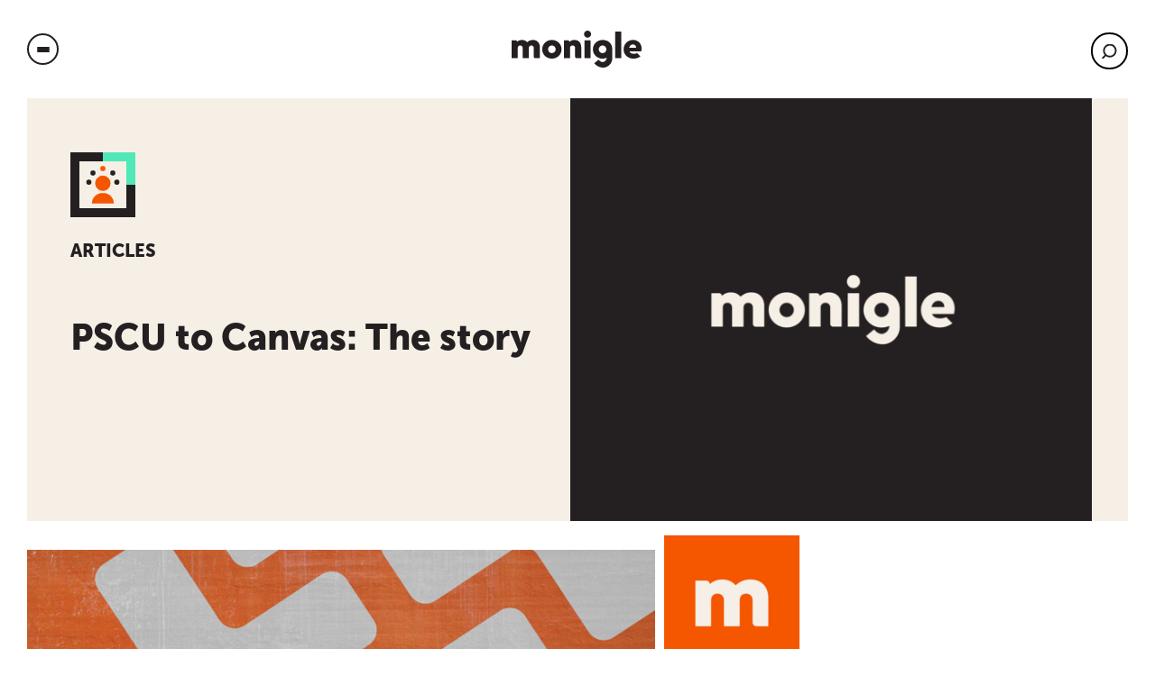

--- FILE ---
content_type: text/html; charset=UTF-8
request_url: https://www.monigle.com/blog/pscu-to-canvas-story/
body_size: 17894
content:
<!doctype html>
<html lang="en-US">
  <head>
    <meta charset="utf-8">
    <meta http-equiv="x-ua-compatible" content="ie=edge">
    <meta name='robots' content='index, follow, max-image-preview:large, max-snippet:-1, max-video-preview:-1' />
	<style>img:is([sizes="auto" i], [sizes^="auto," i]) { contain-intrinsic-size: 3000px 1500px }</style>
	
        
        <!-- Begin Google Search Console Verification -->
        <meta name="google-site-verification" content="WfPPh2ndJEziPEmvKdAbVlX-AJzgVxdd1TJCvmRFE2s" />
        <!-- End Begin Google Search Console Verification -->

        
    
	<!-- This site is optimized with the Yoast SEO plugin v26.7 - https://yoast.com/wordpress/plugins/seo/ -->
	<title>PSCU to Canvas Credit Union: The Story | Monigle</title>
<link data-rocket-prefetch href="https://tags.srv.stackadapt.com" rel="dns-prefetch">
<link data-rocket-prefetch href="https://static.ads-twitter.com" rel="dns-prefetch">
<link data-rocket-prefetch href="https://connect.facebook.net" rel="dns-prefetch">
<link data-rocket-prefetch href="https://ws.zoominfo.com" rel="dns-prefetch">
<link data-rocket-prefetch href="https://www.googletagmanager.com" rel="dns-prefetch">
<link data-rocket-prefetch href="https://cdnjs.cloudflare.com" rel="dns-prefetch">
<link data-rocket-prefetch href="https://gdc.indeed.com" rel="dns-prefetch"><link rel="preload" data-rocket-preload as="image" href="https://www.monigle.com/wp-content/uploads/logo-feat-rev-610x495.png" imagesrcset="/wp-content/uploads/logo-feat-rev-610x495.png 610w, /wp-content/uploads/logo-feat-rev-300x243.png 300w, /wp-content/uploads/logo-feat-rev-1024x831.png 1024w, /wp-content/uploads/logo-feat-rev-768x623.png 768w, /wp-content/uploads/logo-feat-rev-1536x1246.png 1536w, /wp-content/uploads/logo-feat-rev-1220x990.png 1220w, /wp-content/uploads/logo-feat-rev.png 1830w" imagesizes="(max-width: 610px) 100vw, 610px" fetchpriority="high">
	<meta name="description" content="Let us take you on a behind-the-scenes journey as Colorado-based Public Service Credit Union (PSCU) becomes Canvas Credit Union." />
	<link rel="canonical" href="https://www.monigle.com/blog/pscu-to-canvas-story/" />
	<meta property="og:locale" content="en_US" />
	<meta property="og:type" content="article" />
	<meta property="og:title" content="PSCU to Canvas Credit Union: The Story | Monigle" />
	<meta property="og:description" content="Let us take you on a behind-the-scenes journey as Colorado-based Public Service Credit Union (PSCU) becomes Canvas Credit Union." />
	<meta property="og:url" content="https://www.monigle.com/blog/pscu-to-canvas-story/" />
	<meta property="og:site_name" content="Monigle" />
	<meta property="article:published_time" content="2018-06-05T19:00:11+00:00" />
	<meta property="article:modified_time" content="2026-01-13T23:35:55+00:00" />
	<meta property="og:image" content="https://www.monigle.com/wp-content/uploads/logo-feat-rev.png" />
	<meta property="og:image:width" content="1830" />
	<meta property="og:image:height" content="1485" />
	<meta property="og:image:type" content="image/png" />
	<meta name="author" content="Monigle" />
	<meta name="twitter:card" content="summary_large_image" />
	<meta name="twitter:label1" content="Written by" />
	<meta name="twitter:data1" content="Monigle" />
	<meta name="twitter:label2" content="Est. reading time" />
	<meta name="twitter:data2" content="5 minutes" />
	<script type="application/ld+json" class="yoast-schema-graph">{"@context":"https://schema.org","@graph":[{"@type":"Article","@id":"https://www.monigle.com/blog/pscu-to-canvas-story/#article","isPartOf":{"@id":"https://www.monigle.com/blog/pscu-to-canvas-story/"},"author":{"name":"Monigle","@id":"https://www.monigle.com/#/schema/person/1df8ec09422dbdf85bbe248257f893d3"},"headline":"PSCU to Canvas: The story","datePublished":"2018-06-05T19:00:11+00:00","dateModified":"2026-01-13T23:35:55+00:00","mainEntityOfPage":{"@id":"https://www.monigle.com/blog/pscu-to-canvas-story/"},"wordCount":998,"image":{"@id":"https://www.monigle.com/blog/pscu-to-canvas-story/#primaryimage"},"thumbnailUrl":"/wp-content/uploads/logo-feat-rev.png","articleSection":["Article"],"inLanguage":"en-US"},{"@type":"WebPage","@id":"https://www.monigle.com/blog/pscu-to-canvas-story/","url":"https://www.monigle.com/blog/pscu-to-canvas-story/","name":"PSCU to Canvas Credit Union: The Story | Monigle","isPartOf":{"@id":"https://www.monigle.com/#website"},"primaryImageOfPage":{"@id":"https://www.monigle.com/blog/pscu-to-canvas-story/#primaryimage"},"image":{"@id":"https://www.monigle.com/blog/pscu-to-canvas-story/#primaryimage"},"thumbnailUrl":"/wp-content/uploads/logo-feat-rev.png","datePublished":"2018-06-05T19:00:11+00:00","dateModified":"2026-01-13T23:35:55+00:00","author":{"@id":"https://www.monigle.com/#/schema/person/1df8ec09422dbdf85bbe248257f893d3"},"description":"Let us take you on a behind-the-scenes journey as Colorado-based Public Service Credit Union (PSCU) becomes Canvas Credit Union.","breadcrumb":{"@id":"https://www.monigle.com/blog/pscu-to-canvas-story/#breadcrumb"},"inLanguage":"en-US","potentialAction":[{"@type":"ReadAction","target":["https://www.monigle.com/blog/pscu-to-canvas-story/"]}]},{"@type":"ImageObject","inLanguage":"en-US","@id":"https://www.monigle.com/blog/pscu-to-canvas-story/#primaryimage","url":"/wp-content/uploads/logo-feat-rev.png","contentUrl":"/wp-content/uploads/logo-feat-rev.png","width":1830,"height":1485},{"@type":"BreadcrumbList","@id":"https://www.monigle.com/blog/pscu-to-canvas-story/#breadcrumb","itemListElement":[{"@type":"ListItem","position":1,"name":"Home","item":"https://www.monigle.com/"},{"@type":"ListItem","position":2,"name":"PSCU to Canvas: The story"}]},{"@type":"WebSite","@id":"https://www.monigle.com/#website","url":"https://www.monigle.com/","name":"Monigle","description":"Creating Hard-Working Brands That Move People.","potentialAction":[{"@type":"SearchAction","target":{"@type":"EntryPoint","urlTemplate":"https://www.monigle.com/search/{search_term_string}"},"query-input":{"@type":"PropertyValueSpecification","valueRequired":true,"valueName":"search_term_string"}}],"inLanguage":"en-US"},{"@type":"Person","@id":"https://www.monigle.com/#/schema/person/1df8ec09422dbdf85bbe248257f893d3","name":"Monigle","image":{"@type":"ImageObject","inLanguage":"en-US","@id":"https://www.monigle.com/#/schema/person/image/","url":"/wp-content/uploads/monigle-icon-150x150.png","contentUrl":"/wp-content/uploads/monigle-icon-150x150.png","caption":"Monigle"},"sameAs":["https://www.monigle.com"],"url":"https://www.monigle.com/author/admin/"}]}</script>
	<!-- / Yoast SEO plugin. -->



<style id='classic-theme-styles-inline-css' type='text/css'>
/*! This file is auto-generated */
.wp-block-button__link{color:#fff;background-color:#32373c;border-radius:9999px;box-shadow:none;text-decoration:none;padding:calc(.667em + 2px) calc(1.333em + 2px);font-size:1.125em}.wp-block-file__button{background:#32373c;color:#fff;text-decoration:none}
</style>
<style id='safe-svg-svg-icon-style-inline-css' type='text/css'>
.safe-svg-cover{text-align:center}.safe-svg-cover .safe-svg-inside{display:inline-block;max-width:100%}.safe-svg-cover svg{fill:currentColor;height:100%;max-height:100%;max-width:100%;width:100%}

</style>
<link rel="stylesheet" href="/wp-content/plugins/html5-audio-player/build/blocks/audioplayer/view.css?ver=2.5.0">
<link rel="stylesheet" href="/wp-content/plugins/html5-audio-player/build/blocks/radio-player/view.css?ver=2.5.0">
<link rel="stylesheet" href="/wp-content/plugins/html5-audio-player/assets/css/plyr-v3.7.2.css?ver=3.7.2">
<style id='global-styles-inline-css' type='text/css'>
:root{--wp--preset--aspect-ratio--square: 1;--wp--preset--aspect-ratio--4-3: 4/3;--wp--preset--aspect-ratio--3-4: 3/4;--wp--preset--aspect-ratio--3-2: 3/2;--wp--preset--aspect-ratio--2-3: 2/3;--wp--preset--aspect-ratio--16-9: 16/9;--wp--preset--aspect-ratio--9-16: 9/16;--wp--preset--color--black: #000000;--wp--preset--color--cyan-bluish-gray: #abb8c3;--wp--preset--color--white: #ffffff;--wp--preset--color--pale-pink: #f78da7;--wp--preset--color--vivid-red: #cf2e2e;--wp--preset--color--luminous-vivid-orange: #ff6900;--wp--preset--color--luminous-vivid-amber: #fcb900;--wp--preset--color--light-green-cyan: #7bdcb5;--wp--preset--color--vivid-green-cyan: #00d084;--wp--preset--color--pale-cyan-blue: #8ed1fc;--wp--preset--color--vivid-cyan-blue: #0693e3;--wp--preset--color--vivid-purple: #9b51e0;--wp--preset--color--primary: #525ddc;--wp--preset--gradient--vivid-cyan-blue-to-vivid-purple: linear-gradient(135deg,rgba(6,147,227,1) 0%,rgb(155,81,224) 100%);--wp--preset--gradient--light-green-cyan-to-vivid-green-cyan: linear-gradient(135deg,rgb(122,220,180) 0%,rgb(0,208,130) 100%);--wp--preset--gradient--luminous-vivid-amber-to-luminous-vivid-orange: linear-gradient(135deg,rgba(252,185,0,1) 0%,rgba(255,105,0,1) 100%);--wp--preset--gradient--luminous-vivid-orange-to-vivid-red: linear-gradient(135deg,rgba(255,105,0,1) 0%,rgb(207,46,46) 100%);--wp--preset--gradient--very-light-gray-to-cyan-bluish-gray: linear-gradient(135deg,rgb(238,238,238) 0%,rgb(169,184,195) 100%);--wp--preset--gradient--cool-to-warm-spectrum: linear-gradient(135deg,rgb(74,234,220) 0%,rgb(151,120,209) 20%,rgb(207,42,186) 40%,rgb(238,44,130) 60%,rgb(251,105,98) 80%,rgb(254,248,76) 100%);--wp--preset--gradient--blush-light-purple: linear-gradient(135deg,rgb(255,206,236) 0%,rgb(152,150,240) 100%);--wp--preset--gradient--blush-bordeaux: linear-gradient(135deg,rgb(254,205,165) 0%,rgb(254,45,45) 50%,rgb(107,0,62) 100%);--wp--preset--gradient--luminous-dusk: linear-gradient(135deg,rgb(255,203,112) 0%,rgb(199,81,192) 50%,rgb(65,88,208) 100%);--wp--preset--gradient--pale-ocean: linear-gradient(135deg,rgb(255,245,203) 0%,rgb(182,227,212) 50%,rgb(51,167,181) 100%);--wp--preset--gradient--electric-grass: linear-gradient(135deg,rgb(202,248,128) 0%,rgb(113,206,126) 100%);--wp--preset--gradient--midnight: linear-gradient(135deg,rgb(2,3,129) 0%,rgb(40,116,252) 100%);--wp--preset--font-size--small: 13px;--wp--preset--font-size--medium: 20px;--wp--preset--font-size--large: 36px;--wp--preset--font-size--x-large: 42px;--wp--preset--spacing--20: 0.44rem;--wp--preset--spacing--30: 0.67rem;--wp--preset--spacing--40: 1rem;--wp--preset--spacing--50: 1.5rem;--wp--preset--spacing--60: 2.25rem;--wp--preset--spacing--70: 3.38rem;--wp--preset--spacing--80: 5.06rem;--wp--preset--shadow--natural: 6px 6px 9px rgba(0, 0, 0, 0.2);--wp--preset--shadow--deep: 12px 12px 50px rgba(0, 0, 0, 0.4);--wp--preset--shadow--sharp: 6px 6px 0px rgba(0, 0, 0, 0.2);--wp--preset--shadow--outlined: 6px 6px 0px -3px rgba(255, 255, 255, 1), 6px 6px rgba(0, 0, 0, 1);--wp--preset--shadow--crisp: 6px 6px 0px rgba(0, 0, 0, 1);}:where(.is-layout-flex){gap: 0.5em;}:where(.is-layout-grid){gap: 0.5em;}body .is-layout-flex{display: flex;}.is-layout-flex{flex-wrap: wrap;align-items: center;}.is-layout-flex > :is(*, div){margin: 0;}body .is-layout-grid{display: grid;}.is-layout-grid > :is(*, div){margin: 0;}:where(.wp-block-columns.is-layout-flex){gap: 2em;}:where(.wp-block-columns.is-layout-grid){gap: 2em;}:where(.wp-block-post-template.is-layout-flex){gap: 1.25em;}:where(.wp-block-post-template.is-layout-grid){gap: 1.25em;}.has-black-color{color: var(--wp--preset--color--black) !important;}.has-cyan-bluish-gray-color{color: var(--wp--preset--color--cyan-bluish-gray) !important;}.has-white-color{color: var(--wp--preset--color--white) !important;}.has-pale-pink-color{color: var(--wp--preset--color--pale-pink) !important;}.has-vivid-red-color{color: var(--wp--preset--color--vivid-red) !important;}.has-luminous-vivid-orange-color{color: var(--wp--preset--color--luminous-vivid-orange) !important;}.has-luminous-vivid-amber-color{color: var(--wp--preset--color--luminous-vivid-amber) !important;}.has-light-green-cyan-color{color: var(--wp--preset--color--light-green-cyan) !important;}.has-vivid-green-cyan-color{color: var(--wp--preset--color--vivid-green-cyan) !important;}.has-pale-cyan-blue-color{color: var(--wp--preset--color--pale-cyan-blue) !important;}.has-vivid-cyan-blue-color{color: var(--wp--preset--color--vivid-cyan-blue) !important;}.has-vivid-purple-color{color: var(--wp--preset--color--vivid-purple) !important;}.has-black-background-color{background-color: var(--wp--preset--color--black) !important;}.has-cyan-bluish-gray-background-color{background-color: var(--wp--preset--color--cyan-bluish-gray) !important;}.has-white-background-color{background-color: var(--wp--preset--color--white) !important;}.has-pale-pink-background-color{background-color: var(--wp--preset--color--pale-pink) !important;}.has-vivid-red-background-color{background-color: var(--wp--preset--color--vivid-red) !important;}.has-luminous-vivid-orange-background-color{background-color: var(--wp--preset--color--luminous-vivid-orange) !important;}.has-luminous-vivid-amber-background-color{background-color: var(--wp--preset--color--luminous-vivid-amber) !important;}.has-light-green-cyan-background-color{background-color: var(--wp--preset--color--light-green-cyan) !important;}.has-vivid-green-cyan-background-color{background-color: var(--wp--preset--color--vivid-green-cyan) !important;}.has-pale-cyan-blue-background-color{background-color: var(--wp--preset--color--pale-cyan-blue) !important;}.has-vivid-cyan-blue-background-color{background-color: var(--wp--preset--color--vivid-cyan-blue) !important;}.has-vivid-purple-background-color{background-color: var(--wp--preset--color--vivid-purple) !important;}.has-black-border-color{border-color: var(--wp--preset--color--black) !important;}.has-cyan-bluish-gray-border-color{border-color: var(--wp--preset--color--cyan-bluish-gray) !important;}.has-white-border-color{border-color: var(--wp--preset--color--white) !important;}.has-pale-pink-border-color{border-color: var(--wp--preset--color--pale-pink) !important;}.has-vivid-red-border-color{border-color: var(--wp--preset--color--vivid-red) !important;}.has-luminous-vivid-orange-border-color{border-color: var(--wp--preset--color--luminous-vivid-orange) !important;}.has-luminous-vivid-amber-border-color{border-color: var(--wp--preset--color--luminous-vivid-amber) !important;}.has-light-green-cyan-border-color{border-color: var(--wp--preset--color--light-green-cyan) !important;}.has-vivid-green-cyan-border-color{border-color: var(--wp--preset--color--vivid-green-cyan) !important;}.has-pale-cyan-blue-border-color{border-color: var(--wp--preset--color--pale-cyan-blue) !important;}.has-vivid-cyan-blue-border-color{border-color: var(--wp--preset--color--vivid-cyan-blue) !important;}.has-vivid-purple-border-color{border-color: var(--wp--preset--color--vivid-purple) !important;}.has-vivid-cyan-blue-to-vivid-purple-gradient-background{background: var(--wp--preset--gradient--vivid-cyan-blue-to-vivid-purple) !important;}.has-light-green-cyan-to-vivid-green-cyan-gradient-background{background: var(--wp--preset--gradient--light-green-cyan-to-vivid-green-cyan) !important;}.has-luminous-vivid-amber-to-luminous-vivid-orange-gradient-background{background: var(--wp--preset--gradient--luminous-vivid-amber-to-luminous-vivid-orange) !important;}.has-luminous-vivid-orange-to-vivid-red-gradient-background{background: var(--wp--preset--gradient--luminous-vivid-orange-to-vivid-red) !important;}.has-very-light-gray-to-cyan-bluish-gray-gradient-background{background: var(--wp--preset--gradient--very-light-gray-to-cyan-bluish-gray) !important;}.has-cool-to-warm-spectrum-gradient-background{background: var(--wp--preset--gradient--cool-to-warm-spectrum) !important;}.has-blush-light-purple-gradient-background{background: var(--wp--preset--gradient--blush-light-purple) !important;}.has-blush-bordeaux-gradient-background{background: var(--wp--preset--gradient--blush-bordeaux) !important;}.has-luminous-dusk-gradient-background{background: var(--wp--preset--gradient--luminous-dusk) !important;}.has-pale-ocean-gradient-background{background: var(--wp--preset--gradient--pale-ocean) !important;}.has-electric-grass-gradient-background{background: var(--wp--preset--gradient--electric-grass) !important;}.has-midnight-gradient-background{background: var(--wp--preset--gradient--midnight) !important;}.has-small-font-size{font-size: var(--wp--preset--font-size--small) !important;}.has-medium-font-size{font-size: var(--wp--preset--font-size--medium) !important;}.has-large-font-size{font-size: var(--wp--preset--font-size--large) !important;}.has-x-large-font-size{font-size: var(--wp--preset--font-size--x-large) !important;}
:where(.wp-block-post-template.is-layout-flex){gap: 1.25em;}:where(.wp-block-post-template.is-layout-grid){gap: 1.25em;}
:where(.wp-block-columns.is-layout-flex){gap: 2em;}:where(.wp-block-columns.is-layout-grid){gap: 2em;}
:root :where(.wp-block-pullquote){font-size: 1.5em;line-height: 1.6;}
</style>
<link rel="stylesheet" href="/wp-content/plugins/html5-audio-player/assets/css/style.css?ver=2.5.3">
<link rel="stylesheet" href="/wp-content/themes/mon2022/vendor/ssm/core/src/assets/styles/public.css?ver=1.0">
<link rel="stylesheet" href="/wp-content/plugins/dflip/assets/css/dflip.min.css?ver=2.4.13">
<link rel="stylesheet" href="/wp-content/plugins/searchwp/assets/css/frontend/search-forms.min.css?ver=4.5.6">
<link rel="stylesheet" href="/wp-content/themes/mon2022/dist/styles/app.css?id=4d725933974eb371f9e4">
<script type="text/javascript" src="/wp-includes/js/jquery/jquery.min.js?ver=3.7.1" id="jquery-core-js"></script>
<script type="text/javascript" src="/wp-includes/js/jquery/jquery-migrate.min.js?ver=3.4.1" id="jquery-migrate-js"></script>
        <style>
            .mejs-container:has(.plyr) {
                height: auto;
                background: transparent
            }

            .mejs-container:has(.plyr) .mejs-controls {
                display: none
            }

            .h5ap_all {
                --shadow-color: 197deg 32% 65%;
                border-radius: 6px;
                box-shadow: 0px 0px 9.6px hsl(var(--shadow-color)/.36), 0 1.7px 1.9px 0px hsl(var(--shadow-color)/.36), 0 4.3px 1.8px -1.7px hsl(var(--shadow-color)/.36), -0.1px 10.6px 11.9px -2.5px hsl(var(--shadow-color)/.36);
                margin: 16px auto;
            }

            .h5ap_single_button {
                height: 50px;
            }
        </style>
    		<style>
			span.h5ap_single_button {
				display: inline-flex;
				justify-content: center;
				align-items: center;
			}

			.h5ap_single_button span {
				line-height: 0;
			}

			span#h5ap_single_button span svg {
				cursor: pointer;
			}

			#skin_default .plyr__control,
			#skin_default .plyr__time {
				color: #4f5b5f			}

			#skin_default .plyr__control:hover {
				background: #1aafff;
				color: #f5f5f5			}

			#skin_default .plyr__controls {
				background: #f5f5f5			}

			#skin_default .plyr__controls__item input {
				color: #1aafff			}

			.plyr {
				--plyr-color-main: #4f5b5f			}

			/* Custom Css */
					</style>
<link href="https://trinitymedia.ai/" rel="preconnect" crossorigin="anonymous" />
<link href="https://vd.trinitymedia.ai/" rel="preconnect" crossorigin="anonymous" />
<link rel="shortcut icon" href="/wp-content/uploads/mgl_favicon_1.png" /><meta name="viewport" content="width=device-width, initial-scale=1, shrink-to-fit=no, maximum-scale=1.0"><style type="text/css">.heading{width:10sec;}</style>    
        
        <!-- Begin Google Tag Manager -->
        <script>
            (function(w,d,s,l,i){w[l]=w[l]||[];w[l].push({"gtm.start":
            new Date().getTime(),event:"gtm.js"});var f=d.getElementsByTagName(s)[0],
            j=d.createElement(s),dl=l!="dataLayer"?"&l="+l:"";j.async=true;j.src=
            "//www.googletagmanager.com/gtm.js?id="+i+dl;f.parentNode.insertBefore(j,f);
            })(window,document,"script","dataLayer","GTM-PGVD2C");
        </script>
        <!-- End Google Tag Manager -->

        
    <!-- Responsive iframe Form code 92 -->
<script type="text/javascript" src="https://cdnjs.cloudflare.com/ajax/libs/iframe-resizer/4.3.2/iframeResizer.min.js"></script>
<script type="text/javascript">
iFrameResize({log:true});
</script>
<!-- End Responsive iframe Form code  --><style id="inline-css">@media print, screen and (min-width: 64em) {
    .module.text-editor.width-50 {max-width: 50%;}
    .module.width-50 {max-width: 50%;}
    .module.text-editor.width-66 {max-width: 66%;}
    .module.width-66 {max-width: 66%;}
    .module.text-editor.width-75 {max-width: 75%;}
    .module.width-75 {max-width: 75%;}
    .module.text-editor.width-85 {max-width: 85%;}
    .module.width-85 {max-width: 85%;}
    .module.text-editor.width-90 {max-width: 90%;}
    .module.width-90 {max-width: 90%;}
}

iframe {border: none;}

span.smaller {font-size: 75%;}

.horz-padding-50 {padding: 0 50px;}
.horz-padding-55 {padding: 0 55px;}
.horz-padding-60 {padding: 0 60px;}
.horz-padding-65 {padding: 0 65px;}
.horz-padding-70 {padding: 0 70px;}
.horz-padding-75 {padding: 0 75px;}
.horz-padding-80 {padding: 0 80px;}
.horz-padding-85 {padding: 0 85px;}
.horz-padding-90 {padding: 0 90px;}
.horz-padding-95 {padding: 0 95px;}
.horz-padding-100 {padding: 0 100px;}

section.content-block.template-career-search .career-search-header .links,
.in-page-navigation.careers ul, body.type-cp .template-single-resource .featured-content .preheadline {display: none;}
.template-single-resource .posted-by img { max-width: 150px; }
.in-page-navigation.careers + .in-page-navigation {display: none;}
section.content-block.template-single-resource .featured-content .content .tags .tag {border: none; padding: 0; display: block;}

.expanded-content p a {color: var(--primary-color);}
.expanded-content p a:hover {text-decoration: underline;}
.expanded-content p a strong {border-color: var(--body-color) !important;}

@media print, screen and (max-width: 47.9375em) {
    .module.resource-entry.type-case-study {
      height: auto;
      min-height: inherit;
    }

      .module.resource-entry.type-case-study:not(.is-description-visible):before {
        display: none;
      }

      .module.resource-entry.type-case-study:not(.is-description-visible) img{
      height: auto;
      position: relative;
    }

    .module.resource-entry.type-case-study  .case-study-about {
      position: relative;
      background: var(--clarify);
      pointer-events: all;
    }

    .module.resource-entry.type-case-study  .case-study-about:after {
      display: none;
    }

    .module.resource-entry.type-case-study .case-study-about>* {
      opacity: 1;
    }
}

@media print, screen and (min-width: 48em) {
    footer.site-footer .footer-nav {
        flex-direction: row;
        flex-wrap: wrap;
        justify-content: flex-start;
    } 
    footer.site-footer .footer-nav ul {width: 100%; max-width: 200px;}
}
.site-footer .footer-nav ul:nth-of-type(4), .site-footer .footer-nav ul:nth-of-type(5) {display: none;}

section.content-block.pull-top {margin-top: 0!important;}

@media print, screen and (max-width: 64em) {
    .hide-for-mobile {display: none;}
}

.module.linked-list {
  width: 100%;
  max-width: 49rem;
}

.module.linked-list .linked-list-item {
  float: none;
  break-inside: avoid-column;
}

.single-mon_portfolio .template-standard-grid-row .subheadline {font-size: 22px;}</style>  <meta name="generator" content="WP Rocket 3.20.3" data-wpr-features="wpr_preconnect_external_domains wpr_oci wpr_preload_links wpr_desktop" /></head>

  <body class="wp-singular post-template-default single single-post postid-2688 single-format-standard wp-embed-responsive wp-theme-mon2022 type-blog pscu-to-canvas-story">
    <noscript><iframe src="//www.googletagmanager.com/ns.html?id=GTM-PGVD2C" height="0" width="0" style="display:none;visibility:hidden"></iframe></noscript>    
    <div  id="app">
      <div class="off-canvas-wrapper">

	<div class="off-canvas" id="offCanvas" data-off-canvas data-transition="overlap">

    <div class="grid-container">

      <div class="offcanvas-content">

          <ul class="menu"><li class="menu-item menu-our-work"><a href="https://www.monigle.com/portfolio/">Our Work</a></li>
<li class="menu-item menu-services"><a href="https://www.monigle.com/services/">Services</a></li>
<li class="menu-item menu-resources"><a href="https://www.monigle.com/thinking/">Resources</a></li>
<li class="menu-item menu-about-us"><a href="https://www.monigle.com/about/">About Us</a></li>
<li class="menu-item menu-connect"><a href="https://www.monigle.com/contact/">Connect</a></li>
</ul>
          
      </div>

    </div>

</div>

	<div class="off-canvas-content" data-off-canvas-content>
		
		<header class="site-header">

    <div class="grid-container navbar">

                    <div class="hamburger" data-toggle="offCanvas" aria-expanded="false" aria-controls="offCanvas">
    <button class="hamburger-button" type="button" role="button">
        <span class="hide">Menu toggle</span>
        <span class="hamburger-line hamburger-line1"></span>
        <span class="hamburger-line hamburger-line2"></span>
        <span class="hamburger-line hamburger-line3"></span>
    </button>
</div>        
        <div class="brand" role="banner">

            
                <a href="https://www.monigle.com/">

                    <img src="/wp-content/uploads/logo.svg" alt="Monigle" class="editable-svg">

                    <span class="show-for-sr">Monigle</span>

                </a>

            
        </div>

        
            
                <div class="search-wrapper">

                    <form role="search" method="get" class="search" action="https://www.monigle.com/">

                        <div class="search-btn"></div>

                        <button type="submit" class="search-button search-btn">Search</button>

                        <div class="search-input-wrapper">

                            <input type="hidden" name="action" value="search">

                            <input type="text" name="s" id="search-input" value="" placeholder="I’m looking for...">

                            <label for="search-input" class="show-for-sr">Search</label>

                        </div>

                        <div class="clear-input"><span class="show-for-sr">search clear</span></div>

                    </form>

                </div>

            
        
    </div>

</header>

		<div class="container">

			<main class="content" id="main">
				
	
	
		<section class="content-block template-single-resource">

			<div class="grid-container">

				<div class="featured-content">

					<div class="content">

						
							<div class="img-wrapper">

								<img src="/wp-content/uploads/mgl_icon_specific_rgb_pos_mgl_thinking.svg" alt="Category Icon" class="editable-svg">

							</div>

						
						<div class="preheadline">Articles</div>

						<h1 class="title">PSCU to Canvas: The story</h1>

						
						
					</div>

					
						<div class="image-wrapper">

							<img width="610" height="495" src="/wp-content/uploads/logo-feat-rev-610x495.png" class="resource-hero-img" alt="PSCU to Canvas: The story" decoding="async" fetchpriority="high" srcset="/wp-content/uploads/logo-feat-rev-610x495.png 610w, /wp-content/uploads/logo-feat-rev-300x243.png 300w, /wp-content/uploads/logo-feat-rev-1024x831.png 1024w, /wp-content/uploads/logo-feat-rev-768x623.png 768w, /wp-content/uploads/logo-feat-rev-1536x1246.png 1536w, /wp-content/uploads/logo-feat-rev-1220x990.png 1220w, /wp-content/uploads/logo-feat-rev.png 1830w" sizes="(max-width: 610px) 100vw, 610px" />

						</div>

					
				</div>

				
					<div class="content-wrapper">

						<div class="content">

							<div class="module text-editor">

								
								<h3><img decoding="async" class="aligncenter wp-image-4318 size-full" src="https://www.monigle.com/wp-content/uploads/canvas-person-walling-fw-052523-scaled.jpg" alt="Canvas - Hero 01" width="2560" height="1670" srcset="/wp-content/uploads/canvas-person-walling-fw-052523-scaled.jpg 2560w, /wp-content/uploads/canvas-person-walling-fw-052523-300x196.jpg 300w, /wp-content/uploads/canvas-person-walling-fw-052523-1024x668.jpg 1024w, /wp-content/uploads/canvas-person-walling-fw-052523-768x501.jpg 768w, /wp-content/uploads/canvas-person-walling-fw-052523-1536x1002.jpg 1536w, /wp-content/uploads/canvas-person-walling-fw-052523-2048x1336.jpg 2048w" sizes="(max-width: 2560px) 100vw, 2560px" /></h3>
<h3>The creative journey</h3>
<p>When Public Service Credit Union (PSCU)–an organization deep-rooted in the Colorado community–decided to change its name and brand identity to better match its member and employee culture, a new story began to unfold.</p>
<p>After speaking to over 400 Coloradans, the name Canvas had many meanings to different people. It signified a blank canvas and strong foundation to build on and also pointed to the breadth of services the company offers across the state.</p>
<p>Creatively, this got the team excited. Inspiration was drawn not only from the culture of PSCU, but also from the Colorado communities it serves. The visual identity needed to convey the credit union’s uniqueness and reflect how PSCU helps its members create the lives they imagine, step by step. “While it’s easy to immediately envision a canvas-shaped design, a square or even reference to a painting, we wanted to push beyond the expected and create something unique to Canvas. Something that tells a story about who the people and customers of Canvas are,” said Kristan Butler, Senior Designer at Monigle.</p>
<p>Elements of the design were created from this overall idea as well as the name itself. They convey forward movement and individuality, allowing each member to bring the brand to life using their own imagination. The design reflects how the credit union partners with members throughout their lives; creating a path that is unique and different. This foundation is seen within the interlocking, arrow-style shapes, or integrated stepping stones, that not only help guide people on their journey, but also secretly reveal and form the Canvas name. The welcoming colors–warm greys and orange–are rooted in simplicity and earthiness, reflecting not just the spirit of the brand but also that of the awesome Colorado landscape. The lowercase typeface reinforces the approachable and friendly qualities that can be associated with the brand experience.</p>
<p>Like a woven canvas with fibers that form a pattern to create a strong yet flexible material, the shapes are used to further the identity into a design system that is a flexible and unique weave of design elements. This flexibility enables adaptation of design and communications as Canvas and their members continue to grow in their journeys.</p>
<p>“We were excited to help such an amazing organization tell their story. The creative team knew we had something great when we saw that the excitement on our clients faces matched the passion and excitement in our creatives hearts. We all could see the possibilities of how this brand could grow,” said Sean Coleman, Executive Creative Director at Monigle.</p>
<p>For more about the reveal, visit <a href="https://www.becomingcanvas.com/" target="_blank" rel="noopener">www.becomingcanvas.com</a> or watch the transformation unfold in this <a href="https://www.youtube.com/watch?v=kbK94iYFx2o" target="_blank" rel="noopener">short video</a>.</p>
<p style="text-align: center;">*****</p>
<h3>Revealing the new name and identity<img decoding="async" class="aligncenter wp-image-6647 size-full" src="https://www.monigle.com/wp-content/uploads/int_cnv_sm_prf_pos_clr_rgb_180410-e1527878911692.png" alt="" width="600" height="348" /></h3>
<p>Lone Tree, Colorado-based Public Service Credit Union (PSCU) <a href="https://www.becomingcanvas.com/">announced today that it is changing its name and brand identity</a> as part of a larger journey to disrupt financial services. Today’s name and logo reveal is the inaugural stage of a much larger brand journey. Between now and Canvas Credit Union’s official launch in August, Monigle and PSCU are actively preparing for a reimagined member and employee experience – one that is built on its people, love and the belief that credit unions have been a best-kept secret for far too long.</p>
<p>Public Service Credit Union’s human approach to financial service transcends the category, yet has been bound by the traditional and often misunderstood definition of a credit union. This rebrand is the organization’s acknowledgment that as an industry, credit unions must do a much better job of showing the benefits of credit unions to consumers. For PSCU, this begins with making what is often a cold, scripted and unapproachable experience something that makes people feel welcomed, important and delighted.</p>
<p>Monigle drove the strategic foundation of the new brand, conducting research with members, employees and the broader Colorado community. This process revealed an unmet need for a financial partner that puts people’s best interests before the bottom line and support for a new identity. Internal interviews and audits revealed a delightfully off-beat culture within the walls of PSCU has shaped the strategic foundation and voice of the brand. “PSCU’s people are lovable. A little quirky. Human. Their culture is already perfectly aligned to deliver an experience that redefines the category. We’ve brought this to life and provided the visual, verbal and experiential tools to make this the Canvas way” said Jenny Vandehey, Strategy Director at Monigle. Monigle chartered an exploration with PSCU to craft the holistic strategy of Canvas, harnessing the powerful culture within to create a refreshing consumer experience.</p>
<p>Monigle’s strategic approach and inside-out process led to a name and visual identity that is worthy of this groundbreaking culture. The name Canvas represents a strong foundation that enables members to chart their own individual path through life. The visual identity brings this path to life, moving forward through elements that combine in different ways dependent on the journey. The colors reflect the warm heart of the brand as well as the earthy tones of the Colorado landscape.</p>
<p>“We are extremely proud to partner with Public Service Credit Union, a brand that has rewritten the rules for what a financial experience can deliver,” said Justin Wartell, Monigle’s Managing Director. “Public Service Credit Union and Monigle are both born and bred Colorado companies; our kindred approach to thinking outside the box enabled us to create not just a brand that fully encompasses the customer journey, but also a powerful process within our diverse and inclusive teams. We were both all in and it shows.”</p>
<p>Today’s reveal invites members and the Colorado community to be a part of the Public Service Credit Union transformation leading up to its August launch. Transparent and inclusive, this journey will reveal more through the coming months as the journey continues.</p>
<p>For more about the reveal, visit <a href="https://www.becomingcanvas.com/" target="_blank" rel="noopener">www.becomingcanvas.com</a> or watch the transformation unfold in this <a href="https://www.youtube.com/watch?v=kbK94iYFx2o" target="_blank" rel="noopener">short video</a>.</p>


							</div>

						</div>

						
							<div class="aside">

								
									<div class="posted-by">

																					<img src="/wp-content/uploads/monigle-icon-150x150.png" alt="Monigle">
										
										<h6>June 5, 2018 <span>By Monigle</span></h6>

									</div>

								
							</div>

						
					</div>

				
			</div>

		</section>

	
	
	
	
		<section class="content-block template-related-content">

			<div class="grid-container">

				<header class="template-header">

					<h2 class="headline">Related articles</h2>

					
						<div class="template-header-button">

							<a class="button small simple is-icon-left" href="https://www.monigle.com/thinking/">See More Articles
								<svg xmlns="http://www.w3.org/2000/svg" viewBox="0 0 87 87" class="editable-svg replaced-svg"><path fill="currentColor" d="M43.3 86.6C19.4 86.6 0 67.2 0 43.3S19.4 0 43.3 0s43.3 19.4 43.3 43.3-19.4 43.3-43.3 43.3zm0-81.6C22.2 5 5 22.2 5 43.3c0 21.1 17.2 38.3 38.3 38.3 21.1 0 38.3-17.2 38.3-38.3C81.6 22.2 64.4 5 43.3 5zM22 52.8c-5 0-9.1-4.1-9.1-9.1s4.1-9.1 9.1-9.1 9.1 4.1 9.1 9.1-4.1 9.1-9.1 9.1zm0-13.3c-2.3 0-4.1 1.9-4.1 4.1 0 2.3 1.9 4.1 4.1 4.1s4.1-1.9 4.1-4.1c0-2.2-1.8-4.1-4.1-4.1zm21 13.3c-5 0-9.1-4.1-9.1-9.1s4.1-9.1 9.1-9.1 9.1 4.1 9.1 9.1-4.1 9.1-9.1 9.1zm0-13.3c-2.3 0-4.1 1.9-4.1 4.1 0 2.3 1.9 4.1 4.1 4.1 2.3 0 4.1-1.9 4.1-4.1 0-2.2-1.8-4.1-4.1-4.1zm21 13.3c-5 0-9.1-4.1-9.1-9.1s4.1-9.1 9.1-9.1 9.1 4.1 9.1 9.1-4.1 9.1-9.1 9.1zm0-13.3c-2.3 0-4.1 1.9-4.1 4.1 0 2.3 1.9 4.1 4.1 4.1 2.3 0 4.1-1.9 4.1-4.1 0-2.2-1.9-4.1-4.1-4.1z"></path></svg>
							</a>

						</div>

					
				</header>

				<div class="grid-wrapper">

					
						<div class="grid-cell">

							<div class="module resource-entry type-thinking">

        <a  href="https://www.monigle.com/blog/ai-in-market-research/" class="cover-link"><span class="show-for-sr">AI in market research: The promise, the pitfalls, and the path forward</span></a>

        <div class="resource-item-media has-icon">

            
                <div class="resource-item-image is-icon">

                    
                        <img width="432" height="432" src="/wp-content/uploads/mgl_icon_specific_rgb_pos_mgl_thinking.svg" class="resource-icon-img" alt="Article Icon" decoding="async" />

                    
                </div>

            
            
                                    
                <div class="resource-item-image">

                    
                        <img width="210" height="210" src="/wp-content/uploads/AI-Mkt-Research-210x210.png" class="resource-img" alt="AI in market research: The promise, the pitfalls, and the path forward" decoding="async" srcset="/wp-content/uploads/AI-Mkt-Research-210x210.png 210w, /wp-content/uploads/AI-Mkt-Research-150x150.png 150w, /wp-content/uploads/AI-Mkt-Research-420x420.png 420w, /wp-content/uploads/AI-Mkt-Research-840x840.png 840w" sizes="(max-width: 210px) 100vw, 210px" />

                                        
                </div>

            
            
        </div>

        <div class="resource-item-content">

                            <a href="#" class="label is-style-label small">Article</a>
            
            <h3 class="resource-item-title">AI in market research: The promise, the pitfalls, and the path forward</h3>

            <button class="button arrow">Read More</button>

        </div>

    </div>


						</div>

					
						<div class="grid-cell">

							<div class="module resource-entry type-thinking">

        <a  href="https://www.monigle.com/blog/2026-trends/" class="cover-link"><span class="show-for-sr">2026 trends forcing brands to prove they’re human</span></a>

        <div class="resource-item-media has-icon">

            
                <div class="resource-item-image is-icon">

                    
                        <img width="432" height="432" src="/wp-content/uploads/mgl_icon_specific_rgb_pos_mgl_thinking.svg" class="resource-icon-img" alt="Article Icon" decoding="async" />

                    
                </div>

            
            
                                    
                <div class="resource-item-image">

                    
                        <img width="210" height="210" src="/wp-content/uploads/sunburst-210x210.png" class="resource-img" alt="2026 trends forcing brands to prove they’re human" decoding="async" srcset="/wp-content/uploads/sunburst-210x210.png 210w, /wp-content/uploads/sunburst-150x150.png 150w, /wp-content/uploads/sunburst-420x420.png 420w, /wp-content/uploads/sunburst-840x840.png 840w" sizes="(max-width: 210px) 100vw, 210px" />

                                        
                </div>

            
            
        </div>

        <div class="resource-item-content">

                            <a href="#" class="label is-style-label small">Article</a>
            
            <h3 class="resource-item-title">2026 trends forcing brands to prove they’re human</h3>

            <button class="button arrow">Read More</button>

        </div>

    </div>


						</div>

					
						<div class="grid-cell">

							<div class="module resource-entry type-thinking">

        <a  href="https://www.monigle.com/blog/converting-brand-guidelines-into-ai-ready-systems/" class="cover-link"><span class="show-for-sr">The blueprint for converting brand guidelines into AI-ready systems</span></a>

        <div class="resource-item-media has-icon">

            
                <div class="resource-item-image is-icon">

                    
                        <img width="432" height="432" src="/wp-content/uploads/mgl_icon_specific_rgb_pos_mgl_thinking.svg" class="resource-icon-img" alt="Article Icon" decoding="async" />

                    
                </div>

            
            
                                    
                <div class="resource-item-image">

                    
                        <img width="210" height="210" src="/wp-content/uploads/Thumbnail-32-210x210.png" class="resource-img" alt="The blueprint for converting brand guidelines into AI-ready systems" decoding="async" srcset="/wp-content/uploads/Thumbnail-32-210x210.png 210w, /wp-content/uploads/Thumbnail-32-150x150.png 150w, /wp-content/uploads/Thumbnail-32-420x420.png 420w, /wp-content/uploads/Thumbnail-32-840x840.png 840w" sizes="(max-width: 210px) 100vw, 210px" />

                                        
                </div>

            
            
        </div>

        <div class="resource-item-content">

                            <a href="#" class="label is-style-label small">Article</a>
            
            <h3 class="resource-item-title">The blueprint for converting brand guidelines into AI-ready systems</h3>

            <button class="button arrow">Read More</button>

        </div>

    </div>


						</div>

					
				</div>

			</div>

		</section>

	
			</main>

		</div>

		<footer class="site-footer" role="contentinfo">

		<div class="grid-container">

			
				
				<div class="footer-nav">

					
						<ul>

							
								
								<li><a  href="https://www.monigle.com/services/">Services</a></li>

							
							
								<li class="menu-item menu-brand"><a href="https://www.monigle.com/service/brand/">Brand</a></li>
<li class="menu-item menu-experience"><a href="https://www.monigle.com/service/experience/">Experience</a></li>
<li class="menu-item menu-culture"><a href="https://www.monigle.com/service/culture/">Culture</a></li>
<li class="menu-item menu-activation"><a href="https://www.monigle.com/service/activation/">Activation</a></li>
<li class="menu-item menu-management"><a href="https://www.monigle.com/service/management/">Management</a></li>
<li class="menu-item menu-branded-environments"><a href="https://www.monigle.com/service/environment-services/">Branded environments</a></li>
<li class="menu-item menu-business-transformation"><a href="https://www.monigle.com/service/business-transformation/">Business transformation</a></li>

							
						</ul>

					
						<ul>

							
								
								<li><a  href="https://www.monigle.com/about/">About</a></li>

							
							
								<li class="menu-item menu-about-us"><a href="https://www.monigle.com/about/">About us</a></li>
<li class="menu-item menu-our-work"><a href="https://www.monigle.com/portfolio/">Our work</a></li>
<li class="menu-item menu-resources"><a href="https://www.monigle.com/thinking/">Resources</a></li>
<li class="menu-item menu-our-culture"><a href="https://www.monigle.com/about/culture/">Our culture</a></li>
<li class="menu-item menu-careers"><a href="https://www.monigle.com/about/careers/">Careers</a></li>

							
						</ul>

					
						<ul>

							
								
								<li><a  href="https://www.monigle.com/contact/">Get in touch</a></li>

							
							
								<li class="menu-item menu-contact-us"><a href="https://www.monigle.com/contact/">Contact us</a></li>
<li class="menu-item menu-subscribe"><a href="https://www.monigle.com/stay-informed/">Subscribe</a></li>

							
						</ul>

					
						<ul>

							
								
								<li><a  href="https://www.monigle.com/service/activation/">Activation</a></li>

							
							
								<li class="menu-item menu-launch-implementation"><a href="/service/activation#launch">Launch Implementation</a></li>
<li class="menu-item menu-conversion"><a href="/service/activation#conversion">Conversion</a></li>
<li class="menu-item menu-program-management"><a href="/service/activation#program-management">Program Management</a></li>

							
						</ul>

					
						<ul>

							
								
								<li><a  href="https://www.monigle.com/service/management/">Management</a></li>

							
							
								<li class="menu-item menu-beam-brand-center"><a href="/service/management#beam">BEAM Brand Center</a></li>
<li class="menu-item menu-governance"><a href="/service/management#governance">Governance</a></li>
<li class="menu-item menu-brand-tracking"><a href="/service/management#brand-tracking">Brand Tracking</a></li>
<li class="menu-item menu-brand-valuation"><a href="/service/management#brand-valuation">Brand Valuation</a></li>

							
						</ul>

					
				</div>

				<div class="footer-contacts">

					
						<a href="https://www.monigle.com/" class="footer-logo">

							<img src="/wp-content/uploads/logo.svg" alt="Monigle" class="editable-svg">

							<span class="show-for-sr">Monigle</span>

						</a>

					
					
						
							<p>

								
									<span>150 Adams Street</span><span>Denver, CO 80206</span>

								
								
							</p>

						
							<p>

								
									<span>575 8th Avenue<br>Suite 1716</span><span>New York, NY 10018</span>

								
								
							</p>

						
							<p>

								
								
									<a href="tel:+18003464710">1-800-346-4710</a>

								
							</p>

						
					
					<div class="social">

    
        <a target="_blank" href="https://www.linkedin.com/company/monigle/">

            <img src="https://www.monigle.com/wp-content/themes/mon2022/dist/images/social-linkedin.svg?id=9387f3775989a439e3ba" alt="LinkedIn" class="editable-svg">

            <span class="show-for-sr">LinkedIn</span>
            
        </a>

    
    
        <a target="_blank" href="https://www.instagram.com/monigleinc/">

            <img src="https://www.monigle.com/wp-content/themes/mon2022/dist/images/social-instragram.svg?id=2c97cead472d513e9f8d" alt="Instagram" class="editable-svg">

            <span class="show-for-sr">Instagram</span>

        </a>

    
    
    
</div>
				</div>

			
			
				<div class="footer-copy">

					<p>©2026 Monigle Associates, Inc. All Rights Reserved. | <a href="https://www.monigle.com/privacy-policy/">Privacy Policy</a></p>


				</div>

			
		</div>

	</footer>


	</div>

</div>    </div>

        <script type="speculationrules">
{"prefetch":[{"source":"document","where":{"and":[{"href_matches":"\/*"},{"not":{"href_matches":["\/wp-*.php","\/wp-admin\/*","\/wp-content\/uploads\/*","\/wp-content\/*","\/wp-content\/plugins\/*","\/wp-content\/themes\/mon2022\/*","\/*\\?(.+)"]}},{"not":{"selector_matches":"a[rel~=\"nofollow\"]"}},{"not":{"selector_matches":".no-prefetch, .no-prefetch a"}}]},"eagerness":"conservative"}]}
</script>
        <script>
            function isOldIOSDevice() {
                const userAgent = navigator.userAgent || navigator.vendor || window.opera;

                // Check if it's an iOS device
                const isIOS = /iPad|iPhone|iPod/.test(userAgent) && !window.MSStream;

                if (!isIOS) return false;

                // Extract iOS version from userAgent
                const match = userAgent.match(/OS (\d+)_/);
                if (match && match.length > 1) {
                    const majorVersion = parseInt(match[1], 10);

                    // Example: Consider iOS 12 and below as old
                    return majorVersion <= 12;
                }

                // If version not found, assume not old
                return false;
            }
            if (isOldIOSDevice()) {
                document.addEventListener('DOMContentLoaded', function() {
                    setTimeout(() => {
                        document.querySelectorAll('audio:not(.plyr audio)').forEach(function(audio, index) {
                            audio.setAttribute('controls', '')
                        });
                    }, 3000);
                });
            }
            // ios old devices
        </script>
		<svg width="0" height="0" class="h5ap_svg_hidden" style="display: none;">
			<symbol xmlns="http://www.w3.org/2000/svg" viewBox="0 0 511.997 511.997" id="exchange">
				<path d="M467.938 87.164L387.063 5.652c-7.438-7.495-19.531-7.54-27.02-.108s-7.54 19.525-.108 27.014l67.471 68.006-67.42 67.42c-7.464 7.457-7.464 19.557 0 27.014 3.732 3.732 8.616 5.598 13.507 5.598s9.781-1.866 13.513-5.591l80.876-80.876c7.443-7.44 7.463-19.495.056-26.965z"></path>
				<path d="M455.005 81.509H56.995c-10.552 0-19.104 8.552-19.104 19.104v147.741c0 10.552 8.552 19.104 19.104 19.104s19.104-8.552 19.104-19.104V119.718h378.905c10.552 0 19.104-8.552 19.104-19.104.001-10.552-8.551-19.105-19.103-19.105zM83.964 411.431l67.42-67.413c7.457-7.457 7.464-19.55 0-27.014-7.463-7.464-19.563-7.464-27.02 0l-80.876 80.869c-7.444 7.438-7.47 19.493-.057 26.963l80.876 81.512a19.064 19.064 0 0013.564 5.649c4.865 0 9.731-1.847 13.456-5.54 7.489-7.432 7.54-19.525.108-27.02l-67.471-68.006z"></path>
				<path d="M454.368 238.166c-10.552 0-19.104 8.552-19.104 19.104v135.005H56.995c-10.552 0-19.104 8.552-19.104 19.104s8.552 19.104 19.104 19.104h397.38c10.552 0 19.104-8.552 19.098-19.104V257.271c-.001-10.552-8.553-19.105-19.105-19.105z"></path>
			</symbol>
		</svg>
		<svg width="0" height="0" class="h5ap_svg_hidden" style="display: none;">
			<symbol xmlns="http://www.w3.org/2000/svg" viewBox="0 0 477.88 477.88" id="shuffle">
				<path d="M472.897 124.269a.892.892 0 01-.03-.031l-.017.017-68.267-68.267c-6.78-6.548-17.584-6.36-24.132.42-6.388 6.614-6.388 17.099 0 23.713l39.151 39.151h-95.334c-65.948.075-119.391 53.518-119.467 119.467-.056 47.105-38.228 85.277-85.333 85.333h-102.4C7.641 324.072 0 331.713 0 341.139s7.641 17.067 17.067 17.067h102.4c65.948-.075 119.391-53.518 119.467-119.467.056-47.105 38.228-85.277 85.333-85.333h95.334l-39.134 39.134c-6.78 6.548-6.968 17.353-.419 24.132 6.548 6.78 17.353 6.968 24.132.419.142-.137.282-.277.419-.419l68.267-68.267c6.674-6.657 6.687-17.463.031-24.136z"></path>
				<path d="M472.897 329.069l-.03-.03-.017.017-68.267-68.267c-6.78-6.548-17.584-6.36-24.132.42-6.388 6.614-6.388 17.099 0 23.712l39.151 39.151h-95.334a85.209 85.209 0 01-56.9-21.726c-7.081-6.222-17.864-5.525-24.086 1.555-6.14 6.988-5.553 17.605 1.319 23.874a119.28 119.28 0 0079.667 30.43h95.334l-39.134 39.134c-6.78 6.548-6.968 17.352-.42 24.132 6.548 6.78 17.352 6.968 24.132.42.142-.138.282-.277.42-.42l68.267-68.267c6.673-6.656 6.686-17.462.03-24.135zM199.134 149.702a119.28 119.28 0 00-79.667-30.43h-102.4C7.641 119.272 0 126.913 0 136.339s7.641 17.067 17.067 17.067h102.4a85.209 85.209 0 0156.9 21.726c7.081 6.222 17.864 5.525 24.086-1.555 6.14-6.989 5.553-17.606-1.319-23.875z"></path>
			</symbol>
		</svg>
		<script>
			const single_player = document.querySelectorAll(".h5ap_single_button");
			single_player.forEach(item => {
				const audio = item.querySelector("audio");
				audio.volume = 0.6;
				item.querySelector('.play').addEventListener("click", function() {
					single_player.forEach(player => {
						player.querySelector("audio")?.pause();
					})
					setTimeout(() => {
						audio.currentTime = 0;
						audio.play();
					}, 0);

				});

				item.querySelector('.pause').style.display = 'none';
				item.querySelector('.pause').addEventListener("click", function() {
					audio.pause();
				});

				audio.addEventListener("ended", () => {
					item.querySelector(".play").style.display = 'inline-block';
					item.querySelector(".pause").style.display = 'none';
				});

				audio.addEventListener("pause", () => {
					item.querySelector(".play").style.display = 'inline-block';
					item.querySelector(".pause").style.display = 'none';
				});
				audio.addEventListener("play", () => {
					item.querySelector(".play").style.display = 'none';
					item.querySelector(".pause").style.display = 'inline-block';
				});

			})
		</script>
	<script type="text/javascript" id="rocket-browser-checker-js-after">
/* <![CDATA[ */
"use strict";var _createClass=function(){function defineProperties(target,props){for(var i=0;i<props.length;i++){var descriptor=props[i];descriptor.enumerable=descriptor.enumerable||!1,descriptor.configurable=!0,"value"in descriptor&&(descriptor.writable=!0),Object.defineProperty(target,descriptor.key,descriptor)}}return function(Constructor,protoProps,staticProps){return protoProps&&defineProperties(Constructor.prototype,protoProps),staticProps&&defineProperties(Constructor,staticProps),Constructor}}();function _classCallCheck(instance,Constructor){if(!(instance instanceof Constructor))throw new TypeError("Cannot call a class as a function")}var RocketBrowserCompatibilityChecker=function(){function RocketBrowserCompatibilityChecker(options){_classCallCheck(this,RocketBrowserCompatibilityChecker),this.passiveSupported=!1,this._checkPassiveOption(this),this.options=!!this.passiveSupported&&options}return _createClass(RocketBrowserCompatibilityChecker,[{key:"_checkPassiveOption",value:function(self){try{var options={get passive(){return!(self.passiveSupported=!0)}};window.addEventListener("test",null,options),window.removeEventListener("test",null,options)}catch(err){self.passiveSupported=!1}}},{key:"initRequestIdleCallback",value:function(){!1 in window&&(window.requestIdleCallback=function(cb){var start=Date.now();return setTimeout(function(){cb({didTimeout:!1,timeRemaining:function(){return Math.max(0,50-(Date.now()-start))}})},1)}),!1 in window&&(window.cancelIdleCallback=function(id){return clearTimeout(id)})}},{key:"isDataSaverModeOn",value:function(){return"connection"in navigator&&!0===navigator.connection.saveData}},{key:"supportsLinkPrefetch",value:function(){var elem=document.createElement("link");return elem.relList&&elem.relList.supports&&elem.relList.supports("prefetch")&&window.IntersectionObserver&&"isIntersecting"in IntersectionObserverEntry.prototype}},{key:"isSlowConnection",value:function(){return"connection"in navigator&&"effectiveType"in navigator.connection&&("2g"===navigator.connection.effectiveType||"slow-2g"===navigator.connection.effectiveType)}}]),RocketBrowserCompatibilityChecker}();
/* ]]> */
</script>
<script type="text/javascript" id="rocket-preload-links-js-extra">
/* <![CDATA[ */
var RocketPreloadLinksConfig = {"excludeUris":"\/(?:.+\/)?feed(?:\/(?:.+\/?)?)?$|\/(?:.+\/)?embed\/|\/(index.php\/)?(.*)wp-json(\/.*|$)|\/refer\/|\/go\/|\/recommend\/|\/recommends\/","usesTrailingSlash":"1","imageExt":"jpg|jpeg|gif|png|tiff|bmp|webp|avif|pdf|doc|docx|xls|xlsx|php","fileExt":"jpg|jpeg|gif|png|tiff|bmp|webp|avif|pdf|doc|docx|xls|xlsx|php|html|htm","siteUrl":"https:\/\/www.monigle.com","onHoverDelay":"100","rateThrottle":"3"};
/* ]]> */
</script>
<script type="text/javascript" id="rocket-preload-links-js-after">
/* <![CDATA[ */
(function() {
"use strict";var r="function"==typeof Symbol&&"symbol"==typeof Symbol.iterator?function(e){return typeof e}:function(e){return e&&"function"==typeof Symbol&&e.constructor===Symbol&&e!==Symbol.prototype?"symbol":typeof e},e=function(){function i(e,t){for(var n=0;n<t.length;n++){var i=t[n];i.enumerable=i.enumerable||!1,i.configurable=!0,"value"in i&&(i.writable=!0),Object.defineProperty(e,i.key,i)}}return function(e,t,n){return t&&i(e.prototype,t),n&&i(e,n),e}}();function i(e,t){if(!(e instanceof t))throw new TypeError("Cannot call a class as a function")}var t=function(){function n(e,t){i(this,n),this.browser=e,this.config=t,this.options=this.browser.options,this.prefetched=new Set,this.eventTime=null,this.threshold=1111,this.numOnHover=0}return e(n,[{key:"init",value:function(){!this.browser.supportsLinkPrefetch()||this.browser.isDataSaverModeOn()||this.browser.isSlowConnection()||(this.regex={excludeUris:RegExp(this.config.excludeUris,"i"),images:RegExp(".("+this.config.imageExt+")$","i"),fileExt:RegExp(".("+this.config.fileExt+")$","i")},this._initListeners(this))}},{key:"_initListeners",value:function(e){-1<this.config.onHoverDelay&&document.addEventListener("mouseover",e.listener.bind(e),e.listenerOptions),document.addEventListener("mousedown",e.listener.bind(e),e.listenerOptions),document.addEventListener("touchstart",e.listener.bind(e),e.listenerOptions)}},{key:"listener",value:function(e){var t=e.target.closest("a"),n=this._prepareUrl(t);if(null!==n)switch(e.type){case"mousedown":case"touchstart":this._addPrefetchLink(n);break;case"mouseover":this._earlyPrefetch(t,n,"mouseout")}}},{key:"_earlyPrefetch",value:function(t,e,n){var i=this,r=setTimeout(function(){if(r=null,0===i.numOnHover)setTimeout(function(){return i.numOnHover=0},1e3);else if(i.numOnHover>i.config.rateThrottle)return;i.numOnHover++,i._addPrefetchLink(e)},this.config.onHoverDelay);t.addEventListener(n,function e(){t.removeEventListener(n,e,{passive:!0}),null!==r&&(clearTimeout(r),r=null)},{passive:!0})}},{key:"_addPrefetchLink",value:function(i){return this.prefetched.add(i.href),new Promise(function(e,t){var n=document.createElement("link");n.rel="prefetch",n.href=i.href,n.onload=e,n.onerror=t,document.head.appendChild(n)}).catch(function(){})}},{key:"_prepareUrl",value:function(e){if(null===e||"object"!==(void 0===e?"undefined":r(e))||!1 in e||-1===["http:","https:"].indexOf(e.protocol))return null;var t=e.href.substring(0,this.config.siteUrl.length),n=this._getPathname(e.href,t),i={original:e.href,protocol:e.protocol,origin:t,pathname:n,href:t+n};return this._isLinkOk(i)?i:null}},{key:"_getPathname",value:function(e,t){var n=t?e.substring(this.config.siteUrl.length):e;return n.startsWith("/")||(n="/"+n),this._shouldAddTrailingSlash(n)?n+"/":n}},{key:"_shouldAddTrailingSlash",value:function(e){return this.config.usesTrailingSlash&&!e.endsWith("/")&&!this.regex.fileExt.test(e)}},{key:"_isLinkOk",value:function(e){return null!==e&&"object"===(void 0===e?"undefined":r(e))&&(!this.prefetched.has(e.href)&&e.origin===this.config.siteUrl&&-1===e.href.indexOf("?")&&-1===e.href.indexOf("#")&&!this.regex.excludeUris.test(e.href)&&!this.regex.images.test(e.href))}}],[{key:"run",value:function(){"undefined"!=typeof RocketPreloadLinksConfig&&new n(new RocketBrowserCompatibilityChecker({capture:!0,passive:!0}),RocketPreloadLinksConfig).init()}}]),n}();t.run();
}());
/* ]]> */
</script>
<script type="text/javascript" src="/wp-content/plugins/dflip/assets/js/dflip.min.js?ver=2.4.13" id="dflip-script-js"></script>
<script type="text/javascript" id="sage/vendor.js-js-before">
/* <![CDATA[ */
!function(e){function r(r){for(var n,l,f=r[0],i=r[1],a=r[2],c=0,s=[];c<f.length;c++)l=f[c],Object.prototype.hasOwnProperty.call(o,l)&&o[l]&&s.push(o[l][0]),o[l]=0;for(n in i)Object.prototype.hasOwnProperty.call(i,n)&&(e[n]=i[n]);for(p&&p(r);s.length;)s.shift()();return u.push.apply(u,a||[]),t()}function t(){for(var e,r=0;r<u.length;r++){for(var t=u[r],n=!0,f=1;f<t.length;f++){var i=t[f];0!==o[i]&&(n=!1)}n&&(u.splice(r--,1),e=l(l.s=t[0]))}return e}var n={},o={0:0},u=[];function l(r){if(n[r])return n[r].exports;var t=n[r]={i:r,l:!1,exports:{}};return e[r].call(t.exports,t,t.exports,l),t.l=!0,t.exports}l.m=e,l.c=n,l.d=function(e,r,t){l.o(e,r)||Object.defineProperty(e,r,{enumerable:!0,get:t})},l.r=function(e){"undefined"!=typeof Symbol&&Symbol.toStringTag&&Object.defineProperty(e,Symbol.toStringTag,{value:"Module"}),Object.defineProperty(e,"__esModule",{value:!0})},l.t=function(e,r){if(1&r&&(e=l(e)),8&r)return e;if(4&r&&"object"==typeof e&&e&&e.__esModule)return e;var t=Object.create(null);if(l.r(t),Object.defineProperty(t,"default",{enumerable:!0,value:e}),2&r&&"string"!=typeof e)for(var n in e)l.d(t,n,function(r){return e[r]}.bind(null,n));return t},l.n=function(e){var r=e&&e.__esModule?function(){return e.default}:function(){return e};return l.d(r,"a",r),r},l.o=function(e,r){return Object.prototype.hasOwnProperty.call(e,r)},l.p="/";var f=window.webpackJsonp=window.webpackJsonp||[],i=f.push.bind(f);f.push=r,f=f.slice();for(var a=0;a<f.length;a++)r(f[a]);var p=i;t()}([]);
/* ]]> */
</script>
<script type="text/javascript" src="/wp-content/themes/mon2022/dist/scripts/vendor.js?id=52611289ec078f64354b" id="sage/vendor.js-js"></script>
<script type="text/javascript" src="/wp-content/themes/mon2022/dist/scripts/app.js?id=bd3211dc23e97d8c0193" id="sage/app.js-js"></script>
<script type="text/javascript" src="/wp-content/plugins/trinity-audio/js/the_content-hook-script.js?ver=6.8.3" id="the_content-hook-script-js"></script>
<script type="text/javascript" id="the_content-hook-script-js-after">
/* <![CDATA[ */
console.warn('TRINITY_WP', 'Hide player for post ID: 2688, enabled: 0, posthash: 7eb427d1c32975866210c515f1d852f6472f3361, is no text: ', 'TS: 2026-01-24 07:03:05')
/* ]]> */
</script>
<script data-cfasync="false"> var dFlipLocation = "https://www.monigle.com/wp-content/plugins/dflip/assets/"; var dFlipWPGlobal = {"text":{"toggleSound":"Turn on\/off Sound","toggleThumbnails":"Toggle Thumbnails","thumbTitle":"Thumbnails","outlineTitle":"Table of Contents","searchTitle":"Search","searchPlaceHolder":"Search","toggleOutline":"Toggle Outline\/Bookmark","previousPage":"Previous Page","nextPage":"Next Page","toggleFullscreen":"Toggle Fullscreen","zoomIn":"Zoom In","zoomOut":"Zoom Out","toggleHelp":"Toggle Help","singlePageMode":"Single Page Mode","doublePageMode":"Double Page Mode","downloadPDFFile":"Download PDF File","gotoFirstPage":"Goto First Page","gotoLastPage":"Goto Last Page","share":"Share","search":"Search","print":"Print","mailSubject":"I wanted you to see this FlipBook","mailBody":"Check out this site {{url}}","loading":"Loading"},"viewerType":"slider","mobileViewerType":"auto","moreControls":"download,pageMode,startPage,endPage,sound","hideControls":"","leftControls":"outline,thumbnail","rightControls":"fullScreen,share,download,more","hideShareControls":"","scrollWheel":"false","backgroundColor":"transparent","backgroundImage":"","height":"auto","paddingTop":"10","paddingBottom":"10","paddingLeft":"10","paddingRight":"10","controlsPosition":"bottom","controlsFloating":true,"direction":"1","duration":"800","soundEnable":"false","showDownloadControl":"true","showSearchControl":"false","showPrintControl":"false","enableAnalytics":"false","webgl":"true","hard":"none","autoEnableOutline":"false","autoEnableThumbnail":"false","pageScale":"fit","maxTextureSize":"1600","rangeChunkSize":"524288","disableRange":false,"zoomRatio":"1.5","fakeZoom":1,"flexibility":"1","pageMode":"0","singlePageMode":"0","pageSize":"0","autoPlay":"false","autoPlayDuration":"5000","autoPlayStart":"false","linkTarget":"2","sharePrefix":"flipbook-","pdfVersion":"default","thumbLayout":"book-title-hover","targetWindow":"_popup","buttonClass":"","hasSpiral":false,"calendarMode":false,"spiralColor":"#eee","cover3DType":"none","color3DCover":"#241f20","color3DSheets":"#fff","flipbook3DTiltAngleUp":"0","flipbook3DTiltAngleLeft":"0","autoPDFLinktoViewer":false,"sideMenuOverlay":true,"displayLightboxPlayIcon":false,"popupBackGroundColor":"#eee","shelfImage":"","enableAutoLinks":true};</script><style>.df-sheet .df-page:before { opacity: 0.5;}section.linkAnnotation a, a.linkAnnotation, .buttonWidgetAnnotation a, a.customLinkAnnotation, .customHtmlAnnotation, .customVideoAnnotation, a.df-autolink{background-color: #f45600; opacity: 0.2;}
        section.linkAnnotation a:hover, a.linkAnnotation:hover, .buttonWidgetAnnotation a:hover, a.customLinkAnnotation:hover, .customHtmlAnnotation:hover, .customVideoAnnotation:hover, a.df-autolink:hover{background-color: #f45600; opacity: 0.5;}.df-container.df-transparent.df-fullscreen{background-color: #eee;}  </style>  <script>(function(){function c(){var b=a.contentDocument||a.contentWindow.document;if(b){var d=b.createElement('script');d.innerHTML="window.__CF$cv$params={r:'9c2f2aaacb305aae',t:'MTc2OTI1Mzg4OS4wMDAwMDA='};var a=document.createElement('script');a.nonce='';a.src='/cdn-cgi/challenge-platform/scripts/jsd/main.js';document.getElementsByTagName('head')[0].appendChild(a);";b.getElementsByTagName('head')[0].appendChild(d)}}if(document.body){var a=document.createElement('iframe');a.height=1;a.width=1;a.style.position='absolute';a.style.top=0;a.style.left=0;a.style.border='none';a.style.visibility='hidden';document.body.appendChild(a);if('loading'!==document.readyState)c();else if(window.addEventListener)document.addEventListener('DOMContentLoaded',c);else{var e=document.onreadystatechange||function(){};document.onreadystatechange=function(b){e(b);'loading'!==document.readyState&&(document.onreadystatechange=e,c())}}}})();</script></body>
</html>

<!-- This website is like a Rocket, isn't it? Performance optimized by WP Rocket. Learn more: https://wp-rocket.me -->

--- FILE ---
content_type: text/css
request_url: https://www.monigle.com/wp-content/themes/mon2022/vendor/ssm/core/src/assets/styles/public.css?ver=1.0
body_size: 42
content:
/**
 * All of the CSS for your public-facing functionality should be
 * included in this file.
 */

 .ssm-admin-menu {
    background: #0c5072;
    display: block;
    padding: 10px;
    position: fixed;
    bottom: 0;
    left: 0;
    z-index: 1000;
}

.ssm-admin-menu .menu {
    display: flex;
    position: relative;
    list-style-type: none;
}

 .ssm-admin-menu a {
    color: white;
    text-transform: uppercase;
    transition: all .3s;
    line-height: 1;
    text-decoration: none;
    display: block;
    padding: .7rem 1rem;
    font-weight: 400;
}

.ssm-admin-menu a:hover {
    background: white;
    color: #0c5072;
}

.ssm-admin-menu li.env {
	color: white;
	line-height: 1;
	padding: .7rem 1rem;
	text-transform: uppercase;
}

.ssm-admin-menu li.env.env-dev,
.ssm-admin-menu li.env.env-development,
.ssm-admin-menu li.env.env-staging {
	background: #b20000;
}

.ssm-admin-menu li.env.env-prod,
.ssm-admin-menu li.env.env-production {
	background: #248f24;
}

--- FILE ---
content_type: text/css
request_url: https://www.monigle.com/wp-content/themes/mon2022/dist/styles/app.css?id=4d725933974eb371f9e4
body_size: 52203
content:
@font-face{font-family:Museo Sans;font-weight:300;font-style:normal;src:url(../fonts/MuseoSans_300.otf) format("opentype")}@font-face{font-family:Museo Sans;font-weight:500;font-style:normal;src:url(../fonts/MuseoSans_500.otf) format("opentype")}@font-face{font-family:Museo Sans;font-weight:700;font-style:normal;src:url(../fonts/MuseoSans_700.otf) format("opentype")}@font-face{font-family:Museo Sans;font-weight:900;font-style:normal;src:url(../fonts/MuseoSans_900.otf) format("opentype")}:root{--body-font:"Museo Sans",sans-serif;--headings-font:"Museo Sans",sans-serif;--cpt-font:"museo-slab","Museo Sans",sans-serif;--white:#fff;--black:#000;--inverse:var(--clarify);--inverse-rgb:var(--clarify-rgb);--primary-color:var(--outshine);--body-bg:#fff;--body-color:var(--ground);--outshine:#f45600;--refresh:#51e8b7;--clarify:#f5efe6;--clarify-rgb:245,239,230;--ground:#241f20;--ground-rgb:36,31,32;--charcoal:#444;--bright-green:#b9e479;--blue:#2659ac;--dark-blue:#173980;--orange:#f57220;--violet:#490870;--cellPaddings:1.875rem;--gridGap:0.625rem;--layout-width:80rem;--layout-padding:1.875rem;--tr:0.3s}.grid-container{padding-right:.625rem;padding-left:.625rem;max-width:75rem;margin-left:auto;margin-right:auto}@media print,screen and (min-width:48em){.grid-container{padding-right:.9375rem;padding-left:.9375rem}}.grid-container.fluid{padding-right:.625rem;padding-left:.625rem;max-width:100%;margin-left:auto;margin-right:auto}@media print,screen and (min-width:48em){.grid-container.fluid{padding-right:.9375rem;padding-left:.9375rem}}.grid-container.full{padding-right:0;padding-left:0;max-width:100%;margin-left:auto;margin-right:auto}.grid-x{display:flex;flex-flow:row wrap}.cell{flex:0 0 auto;min-height:0;min-width:0;width:100%}.cell.auto{flex:1 1 0}.cell.shrink{flex:0 0 auto}.grid-x>.auto,.grid-x>.shrink{width:auto}.grid-x>.small-1,.grid-x>.small-2,.grid-x>.small-3,.grid-x>.small-4,.grid-x>.small-5,.grid-x>.small-6,.grid-x>.small-7,.grid-x>.small-8,.grid-x>.small-9,.grid-x>.small-10,.grid-x>.small-11,.grid-x>.small-12,.grid-x>.small-full,.grid-x>.small-shrink{flex-basis:auto}@media print,screen and (min-width:48em){.grid-x>.medium-1,.grid-x>.medium-2,.grid-x>.medium-3,.grid-x>.medium-4,.grid-x>.medium-5,.grid-x>.medium-6,.grid-x>.medium-7,.grid-x>.medium-8,.grid-x>.medium-9,.grid-x>.medium-10,.grid-x>.medium-11,.grid-x>.medium-12,.grid-x>.medium-full,.grid-x>.medium-shrink{flex-basis:auto}}@media print,screen and (min-width:64em){.grid-x>.large-1,.grid-x>.large-2,.grid-x>.large-3,.grid-x>.large-4,.grid-x>.large-5,.grid-x>.large-6,.grid-x>.large-7,.grid-x>.large-8,.grid-x>.large-9,.grid-x>.large-10,.grid-x>.large-11,.grid-x>.large-12,.grid-x>.large-full,.grid-x>.large-shrink{flex-basis:auto}}.grid-x>.small-1,.grid-x>.small-2,.grid-x>.small-3,.grid-x>.small-4,.grid-x>.small-5,.grid-x>.small-6,.grid-x>.small-7,.grid-x>.small-8,.grid-x>.small-9,.grid-x>.small-10,.grid-x>.small-11,.grid-x>.small-12{flex:0 0 auto}.grid-x>.small-1{width:8.3333333333%}.grid-x>.small-2{width:16.6666666667%}.grid-x>.small-3{width:25%}.grid-x>.small-4{width:33.3333333333%}.grid-x>.small-5{width:41.6666666667%}.grid-x>.small-6{width:50%}.grid-x>.small-7{width:58.3333333333%}.grid-x>.small-8{width:66.6666666667%}.grid-x>.small-9{width:75%}.grid-x>.small-10{width:83.3333333333%}.grid-x>.small-11{width:91.6666666667%}.grid-x>.small-12{width:100%}@media print,screen and (min-width:48em){.grid-x>.medium-auto{flex:1 1 0;width:auto}.grid-x>.medium-1,.grid-x>.medium-2,.grid-x>.medium-3,.grid-x>.medium-4,.grid-x>.medium-5,.grid-x>.medium-6,.grid-x>.medium-7,.grid-x>.medium-8,.grid-x>.medium-9,.grid-x>.medium-10,.grid-x>.medium-11,.grid-x>.medium-12,.grid-x>.medium-shrink{flex:0 0 auto}.grid-x>.medium-shrink{width:auto}.grid-x>.medium-1{width:8.3333333333%}.grid-x>.medium-2{width:16.6666666667%}.grid-x>.medium-3{width:25%}.grid-x>.medium-4{width:33.3333333333%}.grid-x>.medium-5{width:41.6666666667%}.grid-x>.medium-6{width:50%}.grid-x>.medium-7{width:58.3333333333%}.grid-x>.medium-8{width:66.6666666667%}.grid-x>.medium-9{width:75%}.grid-x>.medium-10{width:83.3333333333%}.grid-x>.medium-11{width:91.6666666667%}.grid-x>.medium-12{width:100%}}@media print,screen and (min-width:64em){.grid-x>.large-auto{flex:1 1 0;width:auto}.grid-x>.large-1,.grid-x>.large-2,.grid-x>.large-3,.grid-x>.large-4,.grid-x>.large-5,.grid-x>.large-6,.grid-x>.large-7,.grid-x>.large-8,.grid-x>.large-9,.grid-x>.large-10,.grid-x>.large-11,.grid-x>.large-12,.grid-x>.large-shrink{flex:0 0 auto}.grid-x>.large-shrink{width:auto}.grid-x>.large-1{width:8.3333333333%}.grid-x>.large-2{width:16.6666666667%}.grid-x>.large-3{width:25%}.grid-x>.large-4{width:33.3333333333%}.grid-x>.large-5{width:41.6666666667%}.grid-x>.large-6{width:50%}.grid-x>.large-7{width:58.3333333333%}.grid-x>.large-8{width:66.6666666667%}.grid-x>.large-9{width:75%}.grid-x>.large-10{width:83.3333333333%}.grid-x>.large-11{width:91.6666666667%}.grid-x>.large-12{width:100%}}.grid-margin-x:not(.grid-x)>.cell{width:auto}.grid-margin-y:not(.grid-y)>.cell{height:auto}.grid-margin-x{margin-left:-.625rem;margin-right:-.625rem}@media print,screen and (min-width:48em){.grid-margin-x{margin-left:-.9375rem;margin-right:-.9375rem}}.grid-margin-x>.cell{width:calc(100% - 1.25rem);margin-left:.625rem;margin-right:.625rem}@media print,screen and (min-width:48em){.grid-margin-x>.cell{width:calc(100% - 1.875rem);margin-left:.9375rem;margin-right:.9375rem}}.grid-margin-x>.auto,.grid-margin-x>.shrink{width:auto}.grid-margin-x>.small-1{width:calc(8.33333% - 1.25rem)}.grid-margin-x>.small-2{width:calc(16.66667% - 1.25rem)}.grid-margin-x>.small-3{width:calc(25% - 1.25rem)}.grid-margin-x>.small-4{width:calc(33.33333% - 1.25rem)}.grid-margin-x>.small-5{width:calc(41.66667% - 1.25rem)}.grid-margin-x>.small-6{width:calc(50% - 1.25rem)}.grid-margin-x>.small-7{width:calc(58.33333% - 1.25rem)}.grid-margin-x>.small-8{width:calc(66.66667% - 1.25rem)}.grid-margin-x>.small-9{width:calc(75% - 1.25rem)}.grid-margin-x>.small-10{width:calc(83.33333% - 1.25rem)}.grid-margin-x>.small-11{width:calc(91.66667% - 1.25rem)}.grid-margin-x>.small-12{width:calc(100% - 1.25rem)}@media print,screen and (min-width:48em){.grid-margin-x>.auto,.grid-margin-x>.shrink{width:auto}.grid-margin-x>.small-1{width:calc(8.33333% - 1.875rem)}.grid-margin-x>.small-2{width:calc(16.66667% - 1.875rem)}.grid-margin-x>.small-3{width:calc(25% - 1.875rem)}.grid-margin-x>.small-4{width:calc(33.33333% - 1.875rem)}.grid-margin-x>.small-5{width:calc(41.66667% - 1.875rem)}.grid-margin-x>.small-6{width:calc(50% - 1.875rem)}.grid-margin-x>.small-7{width:calc(58.33333% - 1.875rem)}.grid-margin-x>.small-8{width:calc(66.66667% - 1.875rem)}.grid-margin-x>.small-9{width:calc(75% - 1.875rem)}.grid-margin-x>.small-10{width:calc(83.33333% - 1.875rem)}.grid-margin-x>.small-11{width:calc(91.66667% - 1.875rem)}.grid-margin-x>.small-12{width:calc(100% - 1.875rem)}.grid-margin-x>.medium-auto,.grid-margin-x>.medium-shrink{width:auto}.grid-margin-x>.medium-1{width:calc(8.33333% - 1.875rem)}.grid-margin-x>.medium-2{width:calc(16.66667% - 1.875rem)}.grid-margin-x>.medium-3{width:calc(25% - 1.875rem)}.grid-margin-x>.medium-4{width:calc(33.33333% - 1.875rem)}.grid-margin-x>.medium-5{width:calc(41.66667% - 1.875rem)}.grid-margin-x>.medium-6{width:calc(50% - 1.875rem)}.grid-margin-x>.medium-7{width:calc(58.33333% - 1.875rem)}.grid-margin-x>.medium-8{width:calc(66.66667% - 1.875rem)}.grid-margin-x>.medium-9{width:calc(75% - 1.875rem)}.grid-margin-x>.medium-10{width:calc(83.33333% - 1.875rem)}.grid-margin-x>.medium-11{width:calc(91.66667% - 1.875rem)}.grid-margin-x>.medium-12{width:calc(100% - 1.875rem)}}@media print,screen and (min-width:64em){.grid-margin-x>.large-auto,.grid-margin-x>.large-shrink{width:auto}.grid-margin-x>.large-1{width:calc(8.33333% - 1.875rem)}.grid-margin-x>.large-2{width:calc(16.66667% - 1.875rem)}.grid-margin-x>.large-3{width:calc(25% - 1.875rem)}.grid-margin-x>.large-4{width:calc(33.33333% - 1.875rem)}.grid-margin-x>.large-5{width:calc(41.66667% - 1.875rem)}.grid-margin-x>.large-6{width:calc(50% - 1.875rem)}.grid-margin-x>.large-7{width:calc(58.33333% - 1.875rem)}.grid-margin-x>.large-8{width:calc(66.66667% - 1.875rem)}.grid-margin-x>.large-9{width:calc(75% - 1.875rem)}.grid-margin-x>.large-10{width:calc(83.33333% - 1.875rem)}.grid-margin-x>.large-11{width:calc(91.66667% - 1.875rem)}.grid-margin-x>.large-12{width:calc(100% - 1.875rem)}}.grid-padding-x .grid-padding-x{margin-right:-.625rem;margin-left:-.625rem}@media print,screen and (min-width:48em){.grid-padding-x .grid-padding-x{margin-right:-.9375rem;margin-left:-.9375rem}}.grid-container:not(.full)>.grid-padding-x{margin-right:-.625rem;margin-left:-.625rem}@media print,screen and (min-width:48em){.grid-container:not(.full)>.grid-padding-x{margin-right:-.9375rem;margin-left:-.9375rem}}.grid-padding-x>.cell{padding-right:.625rem;padding-left:.625rem}@media print,screen and (min-width:48em){.grid-padding-x>.cell{padding-right:.9375rem;padding-left:.9375rem}}.small-up-1>.cell{width:100%}.small-up-2>.cell{width:50%}.small-up-3>.cell{width:33.3333333333%}.small-up-4>.cell{width:25%}.small-up-5>.cell{width:20%}.small-up-6>.cell{width:16.6666666667%}.small-up-7>.cell{width:14.2857142857%}.small-up-8>.cell{width:12.5%}@media print,screen and (min-width:48em){.medium-up-1>.cell{width:100%}.medium-up-2>.cell{width:50%}.medium-up-3>.cell{width:33.3333333333%}.medium-up-4>.cell{width:25%}.medium-up-5>.cell{width:20%}.medium-up-6>.cell{width:16.6666666667%}.medium-up-7>.cell{width:14.2857142857%}.medium-up-8>.cell{width:12.5%}}@media print,screen and (min-width:64em){.large-up-1>.cell{width:100%}.large-up-2>.cell{width:50%}.large-up-3>.cell{width:33.3333333333%}.large-up-4>.cell{width:25%}.large-up-5>.cell{width:20%}.large-up-6>.cell{width:16.6666666667%}.large-up-7>.cell{width:14.2857142857%}.large-up-8>.cell{width:12.5%}}.grid-margin-x.small-up-1>.cell{width:calc(100% - 1.25rem)}.grid-margin-x.small-up-2>.cell{width:calc(50% - 1.25rem)}.grid-margin-x.small-up-3>.cell{width:calc(33.33333% - 1.25rem)}.grid-margin-x.small-up-4>.cell{width:calc(25% - 1.25rem)}.grid-margin-x.small-up-5>.cell{width:calc(20% - 1.25rem)}.grid-margin-x.small-up-6>.cell{width:calc(16.66667% - 1.25rem)}.grid-margin-x.small-up-7>.cell{width:calc(14.28571% - 1.25rem)}.grid-margin-x.small-up-8>.cell{width:calc(12.5% - 1.25rem)}@media print,screen and (min-width:48em){.grid-margin-x.small-up-1>.cell{width:calc(100% - 1.875rem)}.grid-margin-x.small-up-2>.cell{width:calc(50% - 1.875rem)}.grid-margin-x.small-up-3>.cell{width:calc(33.33333% - 1.875rem)}.grid-margin-x.small-up-4>.cell{width:calc(25% - 1.875rem)}.grid-margin-x.small-up-5>.cell{width:calc(20% - 1.875rem)}.grid-margin-x.small-up-6>.cell{width:calc(16.66667% - 1.875rem)}.grid-margin-x.small-up-7>.cell{width:calc(14.28571% - 1.875rem)}.grid-margin-x.small-up-8>.cell{width:calc(12.5% - 1.875rem)}.grid-margin-x.medium-up-1>.cell{width:calc(100% - 1.875rem)}.grid-margin-x.medium-up-2>.cell{width:calc(50% - 1.875rem)}.grid-margin-x.medium-up-3>.cell{width:calc(33.33333% - 1.875rem)}.grid-margin-x.medium-up-4>.cell{width:calc(25% - 1.875rem)}.grid-margin-x.medium-up-5>.cell{width:calc(20% - 1.875rem)}.grid-margin-x.medium-up-6>.cell{width:calc(16.66667% - 1.875rem)}.grid-margin-x.medium-up-7>.cell{width:calc(14.28571% - 1.875rem)}.grid-margin-x.medium-up-8>.cell{width:calc(12.5% - 1.875rem)}}@media print,screen and (min-width:64em){.grid-margin-x.large-up-1>.cell{width:calc(100% - 1.875rem)}.grid-margin-x.large-up-2>.cell{width:calc(50% - 1.875rem)}.grid-margin-x.large-up-3>.cell{width:calc(33.33333% - 1.875rem)}.grid-margin-x.large-up-4>.cell{width:calc(25% - 1.875rem)}.grid-margin-x.large-up-5>.cell{width:calc(20% - 1.875rem)}.grid-margin-x.large-up-6>.cell{width:calc(16.66667% - 1.875rem)}.grid-margin-x.large-up-7>.cell{width:calc(14.28571% - 1.875rem)}.grid-margin-x.large-up-8>.cell{width:calc(12.5% - 1.875rem)}}.small-margin-collapse,.small-margin-collapse>.cell{margin-right:0;margin-left:0}.small-margin-collapse>.small-1{width:8.3333333333%}.small-margin-collapse>.small-2{width:16.6666666667%}.small-margin-collapse>.small-3{width:25%}.small-margin-collapse>.small-4{width:33.3333333333%}.small-margin-collapse>.small-5{width:41.6666666667%}.small-margin-collapse>.small-6{width:50%}.small-margin-collapse>.small-7{width:58.3333333333%}.small-margin-collapse>.small-8{width:66.6666666667%}.small-margin-collapse>.small-9{width:75%}.small-margin-collapse>.small-10{width:83.3333333333%}.small-margin-collapse>.small-11{width:91.6666666667%}.small-margin-collapse>.small-12{width:100%}@media print,screen and (min-width:48em){.small-margin-collapse>.medium-1{width:8.3333333333%}.small-margin-collapse>.medium-2{width:16.6666666667%}.small-margin-collapse>.medium-3{width:25%}.small-margin-collapse>.medium-4{width:33.3333333333%}.small-margin-collapse>.medium-5{width:41.6666666667%}.small-margin-collapse>.medium-6{width:50%}.small-margin-collapse>.medium-7{width:58.3333333333%}.small-margin-collapse>.medium-8{width:66.6666666667%}.small-margin-collapse>.medium-9{width:75%}.small-margin-collapse>.medium-10{width:83.3333333333%}.small-margin-collapse>.medium-11{width:91.6666666667%}.small-margin-collapse>.medium-12{width:100%}}@media print,screen and (min-width:64em){.small-margin-collapse>.large-1{width:8.3333333333%}.small-margin-collapse>.large-2{width:16.6666666667%}.small-margin-collapse>.large-3{width:25%}.small-margin-collapse>.large-4{width:33.3333333333%}.small-margin-collapse>.large-5{width:41.6666666667%}.small-margin-collapse>.large-6{width:50%}.small-margin-collapse>.large-7{width:58.3333333333%}.small-margin-collapse>.large-8{width:66.6666666667%}.small-margin-collapse>.large-9{width:75%}.small-margin-collapse>.large-10{width:83.3333333333%}.small-margin-collapse>.large-11{width:91.6666666667%}.small-margin-collapse>.large-12{width:100%}}.small-padding-collapse{margin-right:0;margin-left:0}.small-padding-collapse>.cell{padding-right:0;padding-left:0}@media print,screen and (min-width:48em){.medium-margin-collapse,.medium-margin-collapse>.cell{margin-right:0;margin-left:0}}@media print,screen and (min-width:48em){.medium-margin-collapse>.small-1{width:8.3333333333%}.medium-margin-collapse>.small-2{width:16.6666666667%}.medium-margin-collapse>.small-3{width:25%}.medium-margin-collapse>.small-4{width:33.3333333333%}.medium-margin-collapse>.small-5{width:41.6666666667%}.medium-margin-collapse>.small-6{width:50%}.medium-margin-collapse>.small-7{width:58.3333333333%}.medium-margin-collapse>.small-8{width:66.6666666667%}.medium-margin-collapse>.small-9{width:75%}.medium-margin-collapse>.small-10{width:83.3333333333%}.medium-margin-collapse>.small-11{width:91.6666666667%}.medium-margin-collapse>.small-12{width:100%}}@media print,screen and (min-width:48em){.medium-margin-collapse>.medium-1{width:8.3333333333%}.medium-margin-collapse>.medium-2{width:16.6666666667%}.medium-margin-collapse>.medium-3{width:25%}.medium-margin-collapse>.medium-4{width:33.3333333333%}.medium-margin-collapse>.medium-5{width:41.6666666667%}.medium-margin-collapse>.medium-6{width:50%}.medium-margin-collapse>.medium-7{width:58.3333333333%}.medium-margin-collapse>.medium-8{width:66.6666666667%}.medium-margin-collapse>.medium-9{width:75%}.medium-margin-collapse>.medium-10{width:83.3333333333%}.medium-margin-collapse>.medium-11{width:91.6666666667%}.medium-margin-collapse>.medium-12{width:100%}}@media print,screen and (min-width:64em){.medium-margin-collapse>.large-1{width:8.3333333333%}.medium-margin-collapse>.large-2{width:16.6666666667%}.medium-margin-collapse>.large-3{width:25%}.medium-margin-collapse>.large-4{width:33.3333333333%}.medium-margin-collapse>.large-5{width:41.6666666667%}.medium-margin-collapse>.large-6{width:50%}.medium-margin-collapse>.large-7{width:58.3333333333%}.medium-margin-collapse>.large-8{width:66.6666666667%}.medium-margin-collapse>.large-9{width:75%}.medium-margin-collapse>.large-10{width:83.3333333333%}.medium-margin-collapse>.large-11{width:91.6666666667%}.medium-margin-collapse>.large-12{width:100%}}@media print,screen and (min-width:48em){.medium-padding-collapse{margin-right:0;margin-left:0}.medium-padding-collapse>.cell{padding-right:0;padding-left:0}}@media print,screen and (min-width:64em){.large-margin-collapse,.large-margin-collapse>.cell{margin-right:0;margin-left:0}}@media print,screen and (min-width:64em){.large-margin-collapse>.small-1{width:8.3333333333%}.large-margin-collapse>.small-2{width:16.6666666667%}.large-margin-collapse>.small-3{width:25%}.large-margin-collapse>.small-4{width:33.3333333333%}.large-margin-collapse>.small-5{width:41.6666666667%}.large-margin-collapse>.small-6{width:50%}.large-margin-collapse>.small-7{width:58.3333333333%}.large-margin-collapse>.small-8{width:66.6666666667%}.large-margin-collapse>.small-9{width:75%}.large-margin-collapse>.small-10{width:83.3333333333%}.large-margin-collapse>.small-11{width:91.6666666667%}.large-margin-collapse>.small-12{width:100%}}@media print,screen and (min-width:64em){.large-margin-collapse>.medium-1{width:8.3333333333%}.large-margin-collapse>.medium-2{width:16.6666666667%}.large-margin-collapse>.medium-3{width:25%}.large-margin-collapse>.medium-4{width:33.3333333333%}.large-margin-collapse>.medium-5{width:41.6666666667%}.large-margin-collapse>.medium-6{width:50%}.large-margin-collapse>.medium-7{width:58.3333333333%}.large-margin-collapse>.medium-8{width:66.6666666667%}.large-margin-collapse>.medium-9{width:75%}.large-margin-collapse>.medium-10{width:83.3333333333%}.large-margin-collapse>.medium-11{width:91.6666666667%}.large-margin-collapse>.medium-12{width:100%}}@media print,screen and (min-width:64em){.large-margin-collapse>.large-1{width:8.3333333333%}.large-margin-collapse>.large-2{width:16.6666666667%}.large-margin-collapse>.large-3{width:25%}.large-margin-collapse>.large-4{width:33.3333333333%}.large-margin-collapse>.large-5{width:41.6666666667%}.large-margin-collapse>.large-6{width:50%}.large-margin-collapse>.large-7{width:58.3333333333%}.large-margin-collapse>.large-8{width:66.6666666667%}.large-margin-collapse>.large-9{width:75%}.large-margin-collapse>.large-10{width:83.3333333333%}.large-margin-collapse>.large-11{width:91.6666666667%}.large-margin-collapse>.large-12{width:100%}}@media print,screen and (min-width:64em){.large-padding-collapse{margin-right:0;margin-left:0}.large-padding-collapse>.cell{padding-right:0;padding-left:0}}.small-offset-0{margin-left:0}.grid-margin-x>.small-offset-0{margin-left:.625rem}.small-offset-1{margin-left:8.3333333333%}.grid-margin-x>.small-offset-1{margin-left:calc(8.33333% + .625rem)}.small-offset-2{margin-left:16.6666666667%}.grid-margin-x>.small-offset-2{margin-left:calc(16.66667% + .625rem)}.small-offset-3{margin-left:25%}.grid-margin-x>.small-offset-3{margin-left:calc(25% + .625rem)}.small-offset-4{margin-left:33.3333333333%}.grid-margin-x>.small-offset-4{margin-left:calc(33.33333% + .625rem)}.small-offset-5{margin-left:41.6666666667%}.grid-margin-x>.small-offset-5{margin-left:calc(41.66667% + .625rem)}.small-offset-6{margin-left:50%}.grid-margin-x>.small-offset-6{margin-left:calc(50% + .625rem)}.small-offset-7{margin-left:58.3333333333%}.grid-margin-x>.small-offset-7{margin-left:calc(58.33333% + .625rem)}.small-offset-8{margin-left:66.6666666667%}.grid-margin-x>.small-offset-8{margin-left:calc(66.66667% + .625rem)}.small-offset-9{margin-left:75%}.grid-margin-x>.small-offset-9{margin-left:calc(75% + .625rem)}.small-offset-10{margin-left:83.3333333333%}.grid-margin-x>.small-offset-10{margin-left:calc(83.33333% + .625rem)}.small-offset-11{margin-left:91.6666666667%}.grid-margin-x>.small-offset-11{margin-left:calc(91.66667% + .625rem)}@media print,screen and (min-width:48em){.medium-offset-0{margin-left:0}.grid-margin-x>.medium-offset-0{margin-left:.9375rem}.medium-offset-1{margin-left:8.3333333333%}.grid-margin-x>.medium-offset-1{margin-left:calc(8.33333% + .9375rem)}.medium-offset-2{margin-left:16.6666666667%}.grid-margin-x>.medium-offset-2{margin-left:calc(16.66667% + .9375rem)}.medium-offset-3{margin-left:25%}.grid-margin-x>.medium-offset-3{margin-left:calc(25% + .9375rem)}.medium-offset-4{margin-left:33.3333333333%}.grid-margin-x>.medium-offset-4{margin-left:calc(33.33333% + .9375rem)}.medium-offset-5{margin-left:41.6666666667%}.grid-margin-x>.medium-offset-5{margin-left:calc(41.66667% + .9375rem)}.medium-offset-6{margin-left:50%}.grid-margin-x>.medium-offset-6{margin-left:calc(50% + .9375rem)}.medium-offset-7{margin-left:58.3333333333%}.grid-margin-x>.medium-offset-7{margin-left:calc(58.33333% + .9375rem)}.medium-offset-8{margin-left:66.6666666667%}.grid-margin-x>.medium-offset-8{margin-left:calc(66.66667% + .9375rem)}.medium-offset-9{margin-left:75%}.grid-margin-x>.medium-offset-9{margin-left:calc(75% + .9375rem)}.medium-offset-10{margin-left:83.3333333333%}.grid-margin-x>.medium-offset-10{margin-left:calc(83.33333% + .9375rem)}.medium-offset-11{margin-left:91.6666666667%}.grid-margin-x>.medium-offset-11{margin-left:calc(91.66667% + .9375rem)}}@media print,screen and (min-width:64em){.large-offset-0{margin-left:0}.grid-margin-x>.large-offset-0{margin-left:.9375rem}.large-offset-1{margin-left:8.3333333333%}.grid-margin-x>.large-offset-1{margin-left:calc(8.33333% + .9375rem)}.large-offset-2{margin-left:16.6666666667%}.grid-margin-x>.large-offset-2{margin-left:calc(16.66667% + .9375rem)}.large-offset-3{margin-left:25%}.grid-margin-x>.large-offset-3{margin-left:calc(25% + .9375rem)}.large-offset-4{margin-left:33.3333333333%}.grid-margin-x>.large-offset-4{margin-left:calc(33.33333% + .9375rem)}.large-offset-5{margin-left:41.6666666667%}.grid-margin-x>.large-offset-5{margin-left:calc(41.66667% + .9375rem)}.large-offset-6{margin-left:50%}.grid-margin-x>.large-offset-6{margin-left:calc(50% + .9375rem)}.large-offset-7{margin-left:58.3333333333%}.grid-margin-x>.large-offset-7{margin-left:calc(58.33333% + .9375rem)}.large-offset-8{margin-left:66.6666666667%}.grid-margin-x>.large-offset-8{margin-left:calc(66.66667% + .9375rem)}.large-offset-9{margin-left:75%}.grid-margin-x>.large-offset-9{margin-left:calc(75% + .9375rem)}.large-offset-10{margin-left:83.3333333333%}.grid-margin-x>.large-offset-10{margin-left:calc(83.33333% + .9375rem)}.large-offset-11{margin-left:91.6666666667%}.grid-margin-x>.large-offset-11{margin-left:calc(91.66667% + .9375rem)}}.grid-y{display:flex;flex-flow:column nowrap}.grid-y>.cell{height:auto;max-height:none}.grid-y>.auto,.grid-y>.shrink{height:auto}.grid-y>.small-1,.grid-y>.small-2,.grid-y>.small-3,.grid-y>.small-4,.grid-y>.small-5,.grid-y>.small-6,.grid-y>.small-7,.grid-y>.small-8,.grid-y>.small-9,.grid-y>.small-10,.grid-y>.small-11,.grid-y>.small-12,.grid-y>.small-full,.grid-y>.small-shrink{flex-basis:auto}@media print,screen and (min-width:48em){.grid-y>.medium-1,.grid-y>.medium-2,.grid-y>.medium-3,.grid-y>.medium-4,.grid-y>.medium-5,.grid-y>.medium-6,.grid-y>.medium-7,.grid-y>.medium-8,.grid-y>.medium-9,.grid-y>.medium-10,.grid-y>.medium-11,.grid-y>.medium-12,.grid-y>.medium-full,.grid-y>.medium-shrink{flex-basis:auto}}@media print,screen and (min-width:64em){.grid-y>.large-1,.grid-y>.large-2,.grid-y>.large-3,.grid-y>.large-4,.grid-y>.large-5,.grid-y>.large-6,.grid-y>.large-7,.grid-y>.large-8,.grid-y>.large-9,.grid-y>.large-10,.grid-y>.large-11,.grid-y>.large-12,.grid-y>.large-full,.grid-y>.large-shrink{flex-basis:auto}}.grid-y>.small-1,.grid-y>.small-2,.grid-y>.small-3,.grid-y>.small-4,.grid-y>.small-5,.grid-y>.small-6,.grid-y>.small-7,.grid-y>.small-8,.grid-y>.small-9,.grid-y>.small-10,.grid-y>.small-11,.grid-y>.small-12{flex:0 0 auto}.grid-y>.small-1{height:8.3333333333%}.grid-y>.small-2{height:16.6666666667%}.grid-y>.small-3{height:25%}.grid-y>.small-4{height:33.3333333333%}.grid-y>.small-5{height:41.6666666667%}.grid-y>.small-6{height:50%}.grid-y>.small-7{height:58.3333333333%}.grid-y>.small-8{height:66.6666666667%}.grid-y>.small-9{height:75%}.grid-y>.small-10{height:83.3333333333%}.grid-y>.small-11{height:91.6666666667%}.grid-y>.small-12{height:100%}@media print,screen and (min-width:48em){.grid-y>.medium-auto{flex:1 1 0;height:auto}.grid-y>.medium-1,.grid-y>.medium-2,.grid-y>.medium-3,.grid-y>.medium-4,.grid-y>.medium-5,.grid-y>.medium-6,.grid-y>.medium-7,.grid-y>.medium-8,.grid-y>.medium-9,.grid-y>.medium-10,.grid-y>.medium-11,.grid-y>.medium-12,.grid-y>.medium-shrink{flex:0 0 auto}.grid-y>.medium-shrink{height:auto}.grid-y>.medium-1{height:8.3333333333%}.grid-y>.medium-2{height:16.6666666667%}.grid-y>.medium-3{height:25%}.grid-y>.medium-4{height:33.3333333333%}.grid-y>.medium-5{height:41.6666666667%}.grid-y>.medium-6{height:50%}.grid-y>.medium-7{height:58.3333333333%}.grid-y>.medium-8{height:66.6666666667%}.grid-y>.medium-9{height:75%}.grid-y>.medium-10{height:83.3333333333%}.grid-y>.medium-11{height:91.6666666667%}.grid-y>.medium-12{height:100%}}@media print,screen and (min-width:64em){.grid-y>.large-auto{flex:1 1 0;height:auto}.grid-y>.large-1,.grid-y>.large-2,.grid-y>.large-3,.grid-y>.large-4,.grid-y>.large-5,.grid-y>.large-6,.grid-y>.large-7,.grid-y>.large-8,.grid-y>.large-9,.grid-y>.large-10,.grid-y>.large-11,.grid-y>.large-12,.grid-y>.large-shrink{flex:0 0 auto}.grid-y>.large-shrink{height:auto}.grid-y>.large-1{height:8.3333333333%}.grid-y>.large-2{height:16.6666666667%}.grid-y>.large-3{height:25%}.grid-y>.large-4{height:33.3333333333%}.grid-y>.large-5{height:41.6666666667%}.grid-y>.large-6{height:50%}.grid-y>.large-7{height:58.3333333333%}.grid-y>.large-8{height:66.6666666667%}.grid-y>.large-9{height:75%}.grid-y>.large-10{height:83.3333333333%}.grid-y>.large-11{height:91.6666666667%}.grid-y>.large-12{height:100%}}.grid-padding-y .grid-padding-y{margin-top:-.625rem;margin-bottom:-.625rem}@media print,screen and (min-width:48em){.grid-padding-y .grid-padding-y{margin-top:-.9375rem;margin-bottom:-.9375rem}}.grid-padding-y>.cell{padding-top:.625rem;padding-bottom:.625rem}@media print,screen and (min-width:48em){.grid-padding-y>.cell{padding-top:.9375rem;padding-bottom:.9375rem}}.grid-frame{overflow:hidden;position:relative;flex-wrap:nowrap;align-items:stretch;width:100vw}.cell .grid-frame{width:100%}.cell-block{overflow-x:auto;max-width:100%}.cell-block,.cell-block-y{-webkit-overflow-scrolling:touch;-ms-overflow-style:-ms-autohiding-scrollbar}.cell-block-y{overflow-y:auto;max-height:100%;min-height:100%}.cell-block-container{display:flex;flex-direction:column;max-height:100%}.cell-block-container>.grid-x{max-height:100%;flex-wrap:nowrap}@media print,screen and (min-width:48em){.medium-grid-frame{overflow:hidden;position:relative;flex-wrap:nowrap;align-items:stretch;width:100vw}.cell .medium-grid-frame{width:100%}.medium-cell-block{overflow-x:auto;max-width:100%;-webkit-overflow-scrolling:touch;-ms-overflow-style:-ms-autohiding-scrollbar}.medium-cell-block-container{display:flex;flex-direction:column;max-height:100%}.medium-cell-block-container>.grid-x{max-height:100%;flex-wrap:nowrap}.medium-cell-block-y{overflow-y:auto;max-height:100%;min-height:100%;-webkit-overflow-scrolling:touch;-ms-overflow-style:-ms-autohiding-scrollbar}}@media print,screen and (min-width:64em){.large-grid-frame{overflow:hidden;position:relative;flex-wrap:nowrap;align-items:stretch;width:100vw}.cell .large-grid-frame{width:100%}.large-cell-block{overflow-x:auto;max-width:100%;-webkit-overflow-scrolling:touch;-ms-overflow-style:-ms-autohiding-scrollbar}.large-cell-block-container{display:flex;flex-direction:column;max-height:100%}.large-cell-block-container>.grid-x{max-height:100%;flex-wrap:nowrap}.large-cell-block-y{overflow-y:auto;max-height:100%;min-height:100%;-webkit-overflow-scrolling:touch;-ms-overflow-style:-ms-autohiding-scrollbar}}.grid-y.grid-frame{overflow:hidden;position:relative;flex-wrap:nowrap;align-items:stretch;height:100vh;width:auto}@media print,screen and (min-width:48em){.grid-y.medium-grid-frame{overflow:hidden;position:relative;flex-wrap:nowrap;align-items:stretch;height:100vh;width:auto}}@media print,screen and (min-width:64em){.grid-y.large-grid-frame{overflow:hidden;position:relative;flex-wrap:nowrap;align-items:stretch;height:100vh;width:auto}}.cell .grid-y.grid-frame{height:100%}@media print,screen and (min-width:48em){.cell .grid-y.medium-grid-frame{height:100%}}@media print,screen and (min-width:64em){.cell .grid-y.large-grid-frame{height:100%}}.grid-margin-y{margin-top:-.625rem;margin-bottom:-.625rem}@media print,screen and (min-width:48em){.grid-margin-y{margin-top:-.9375rem;margin-bottom:-.9375rem}}.grid-margin-y>.cell{height:calc(100% - 1.25rem);margin-top:.625rem;margin-bottom:.625rem}@media print,screen and (min-width:48em){.grid-margin-y>.cell{height:calc(100% - 1.875rem);margin-top:.9375rem;margin-bottom:.9375rem}}.grid-margin-y>.auto,.grid-margin-y>.shrink{height:auto}.grid-margin-y>.small-1{height:calc(8.33333% - 1.25rem)}.grid-margin-y>.small-2{height:calc(16.66667% - 1.25rem)}.grid-margin-y>.small-3{height:calc(25% - 1.25rem)}.grid-margin-y>.small-4{height:calc(33.33333% - 1.25rem)}.grid-margin-y>.small-5{height:calc(41.66667% - 1.25rem)}.grid-margin-y>.small-6{height:calc(50% - 1.25rem)}.grid-margin-y>.small-7{height:calc(58.33333% - 1.25rem)}.grid-margin-y>.small-8{height:calc(66.66667% - 1.25rem)}.grid-margin-y>.small-9{height:calc(75% - 1.25rem)}.grid-margin-y>.small-10{height:calc(83.33333% - 1.25rem)}.grid-margin-y>.small-11{height:calc(91.66667% - 1.25rem)}.grid-margin-y>.small-12{height:calc(100% - 1.25rem)}@media print,screen and (min-width:48em){.grid-margin-y>.auto,.grid-margin-y>.shrink{height:auto}.grid-margin-y>.small-1{height:calc(8.33333% - 1.875rem)}.grid-margin-y>.small-2{height:calc(16.66667% - 1.875rem)}.grid-margin-y>.small-3{height:calc(25% - 1.875rem)}.grid-margin-y>.small-4{height:calc(33.33333% - 1.875rem)}.grid-margin-y>.small-5{height:calc(41.66667% - 1.875rem)}.grid-margin-y>.small-6{height:calc(50% - 1.875rem)}.grid-margin-y>.small-7{height:calc(58.33333% - 1.875rem)}.grid-margin-y>.small-8{height:calc(66.66667% - 1.875rem)}.grid-margin-y>.small-9{height:calc(75% - 1.875rem)}.grid-margin-y>.small-10{height:calc(83.33333% - 1.875rem)}.grid-margin-y>.small-11{height:calc(91.66667% - 1.875rem)}.grid-margin-y>.small-12{height:calc(100% - 1.875rem)}.grid-margin-y>.medium-auto,.grid-margin-y>.medium-shrink{height:auto}.grid-margin-y>.medium-1{height:calc(8.33333% - 1.875rem)}.grid-margin-y>.medium-2{height:calc(16.66667% - 1.875rem)}.grid-margin-y>.medium-3{height:calc(25% - 1.875rem)}.grid-margin-y>.medium-4{height:calc(33.33333% - 1.875rem)}.grid-margin-y>.medium-5{height:calc(41.66667% - 1.875rem)}.grid-margin-y>.medium-6{height:calc(50% - 1.875rem)}.grid-margin-y>.medium-7{height:calc(58.33333% - 1.875rem)}.grid-margin-y>.medium-8{height:calc(66.66667% - 1.875rem)}.grid-margin-y>.medium-9{height:calc(75% - 1.875rem)}.grid-margin-y>.medium-10{height:calc(83.33333% - 1.875rem)}.grid-margin-y>.medium-11{height:calc(91.66667% - 1.875rem)}.grid-margin-y>.medium-12{height:calc(100% - 1.875rem)}}@media print,screen and (min-width:64em){.grid-margin-y>.large-auto,.grid-margin-y>.large-shrink{height:auto}.grid-margin-y>.large-1{height:calc(8.33333% - 1.875rem)}.grid-margin-y>.large-2{height:calc(16.66667% - 1.875rem)}.grid-margin-y>.large-3{height:calc(25% - 1.875rem)}.grid-margin-y>.large-4{height:calc(33.33333% - 1.875rem)}.grid-margin-y>.large-5{height:calc(41.66667% - 1.875rem)}.grid-margin-y>.large-6{height:calc(50% - 1.875rem)}.grid-margin-y>.large-7{height:calc(58.33333% - 1.875rem)}.grid-margin-y>.large-8{height:calc(66.66667% - 1.875rem)}.grid-margin-y>.large-9{height:calc(75% - 1.875rem)}.grid-margin-y>.large-10{height:calc(83.33333% - 1.875rem)}.grid-margin-y>.large-11{height:calc(91.66667% - 1.875rem)}.grid-margin-y>.large-12{height:calc(100% - 1.875rem)}}.grid-frame.grid-margin-y{height:calc(100vh + 1.25rem)}@media print,screen and (min-width:48em){.grid-frame.grid-margin-y{height:calc(100vh + 1.875rem)}}@media print,screen and (min-width:64em){.grid-frame.grid-margin-y{height:calc(100vh + 1.875rem)}}@media print,screen and (min-width:48em){.grid-margin-y.medium-grid-frame{height:calc(100vh + 1.875rem)}}@media print,screen and (min-width:64em){.grid-margin-y.large-grid-frame{height:calc(100vh + 1.875rem)}}.flex-video,.responsive-embed{position:relative;height:0;margin-bottom:1rem;padding-bottom:75%;overflow:hidden}.flex-video embed,.flex-video iframe,.flex-video object,.flex-video video,.responsive-embed embed,.responsive-embed iframe,.responsive-embed object,.responsive-embed video{position:absolute;top:0;left:0;width:100%;height:100%}.flex-video.widescreen,.responsive-embed.widescreen{padding-bottom:56.25%}.menu{padding:0;margin:0;list-style:none;position:relative;flex-wrap:wrap}[data-whatinput=mouse] .menu li{outline:0}.menu .button,.menu a{line-height:1;text-decoration:none;display:block;padding:.7rem 1rem}.menu a,.menu button,.menu input,.menu select{margin-bottom:0}.menu input{display:inline-block}.menu,.menu.horizontal{flex-wrap:wrap;flex-direction:row}.menu.vertical{flex-wrap:nowrap;flex-direction:column}.menu.vertical.icon-bottom li a i,.menu.vertical.icon-bottom li a img,.menu.vertical.icon-bottom li a svg,.menu.vertical.icon-top li a i,.menu.vertical.icon-top li a img,.menu.vertical.icon-top li a svg{text-align:left}.menu.expanded li{flex:1 1 0px}.menu.expanded.icon-bottom li a i,.menu.expanded.icon-bottom li a img,.menu.expanded.icon-bottom li a svg,.menu.expanded.icon-top li a i,.menu.expanded.icon-top li a img,.menu.expanded.icon-top li a svg{text-align:left}.menu.simple{align-items:center}.menu.simple li+li{margin-left:1rem}.menu.simple a{padding:0}@media print,screen and (min-width:48em){.menu.medium-horizontal{flex-wrap:wrap;flex-direction:row}.menu.medium-vertical{flex-wrap:nowrap;flex-direction:column}.menu.medium-expanded li,.menu.medium-simple li{flex:1 1 0px}}@media print,screen and (min-width:64em){.menu.large-horizontal{flex-wrap:wrap;flex-direction:row}.menu.large-vertical{flex-wrap:nowrap;flex-direction:column}.menu.large-expanded li,.menu.large-simple li{flex:1 1 0px}}.menu.nested{margin-right:0;margin-left:1rem}.menu.icon-bottom a,.menu.icon-left a,.menu.icon-right a,.menu.icon-top a,.menu.icons a{display:flex}.menu.icon-left li a,.menu.nested.icon-left li a{flex-flow:row nowrap}.menu.icon-left li a i,.menu.icon-left li a img,.menu.icon-left li a svg,.menu.nested.icon-left li a i,.menu.nested.icon-left li a img,.menu.nested.icon-left li a svg{margin-right:.25rem}.menu.icon-right li a,.menu.nested.icon-right li a{flex-flow:row nowrap}.menu.icon-right li a i,.menu.icon-right li a img,.menu.icon-right li a svg,.menu.nested.icon-right li a i,.menu.nested.icon-right li a img,.menu.nested.icon-right li a svg{margin-left:.25rem}.menu.icon-top li a,.menu.nested.icon-top li a{flex-flow:column nowrap}.menu.icon-top li a i,.menu.icon-top li a img,.menu.icon-top li a svg,.menu.nested.icon-top li a i,.menu.nested.icon-top li a img,.menu.nested.icon-top li a svg{align-self:stretch;margin-bottom:.25rem;text-align:center}.menu.icon-bottom li a,.menu.nested.icon-bottom li a{flex-flow:column nowrap}.menu.icon-bottom li a i,.menu.icon-bottom li a img,.menu.icon-bottom li a svg,.menu.nested.icon-bottom li a i,.menu.nested.icon-bottom li a img,.menu.nested.icon-bottom li a svg{align-self:stretch;margin-bottom:.25rem;text-align:center}.menu .active>a,.menu .is-active>a{background:#1779ba;color:#fefefe}.menu.align-left{justify-content:flex-start}.menu.align-right li{display:flex;justify-content:flex-end}.menu.align-right li .submenu li{justify-content:flex-start}.menu.align-right.vertical li{display:block;text-align:right}.menu.align-right.icon-bottom li a i,.menu.align-right.icon-bottom li a img,.menu.align-right.icon-bottom li a svg,.menu.align-right.icon-top li a i,.menu.align-right.icon-top li a img,.menu.align-right.icon-top li a svg,.menu.align-right.vertical li .submenu li{text-align:right}.menu.align-right .nested{margin-right:1rem;margin-left:0}.menu.align-center li{display:flex;justify-content:center}.menu.align-center li .submenu li{justify-content:flex-start}.menu .menu-text{padding:.7rem 1rem;font-weight:700;line-height:1;color:inherit}.menu-centered>.menu{justify-content:center}.menu-centered>.menu li{display:flex;justify-content:center}.menu-centered>.menu li .submenu li{justify-content:flex-start}.no-js [data-responsive-menu] ul{display:none}.is-drilldown{position:relative;overflow:hidden}.is-drilldown li{display:block}.is-drilldown.animate-height{transition:height .5s}.drilldown a{padding:.7rem 1rem;background:#fefefe}.drilldown .is-drilldown-submenu{position:absolute;top:0;left:100%;z-index:-1;width:100%;background:#fefefe;transition:transform .15s linear}.drilldown .is-drilldown-submenu.is-active{z-index:1;display:block;transform:translateX(-100%)}.drilldown .is-drilldown-submenu.is-closing{transform:translateX(100%)}.drilldown .is-drilldown-submenu a{padding:.7rem 1rem}.drilldown .nested.is-drilldown-submenu{margin-right:0;margin-left:0}.drilldown .drilldown-submenu-cover-previous{min-height:100%}.drilldown .is-drilldown-submenu-parent>a{position:relative}.drilldown .is-drilldown-submenu-parent>a:after{position:absolute;top:50%;margin-top:-6px}.drilldown.align-left .is-drilldown-submenu-parent>a:after,.drilldown .is-drilldown-submenu-parent>a:after{display:block;width:0;height:0;content:"";border-color:transparent transparent transparent #1779ba;border-style:solid;border-width:6px 0 6px 6px;right:1rem}.drilldown.align-left .is-drilldown-submenu-parent>a:after{left:auto}.drilldown.align-right .is-drilldown-submenu-parent>a:after{display:block;right:auto;left:1rem}.drilldown.align-right .is-drilldown-submenu-parent>a:after,.drilldown .js-drilldown-back>a:before{width:0;height:0;content:"";border-color:transparent #1779ba transparent transparent;border-style:solid;border-width:6px 6px 6px 0}.drilldown .js-drilldown-back>a:before{display:block;display:inline-block;vertical-align:middle;margin-right:.75rem}.dropdown.menu>li.opens-left>.is-dropdown-submenu{top:100%;right:0;left:auto}.dropdown.menu>li.opens-right>.is-dropdown-submenu{top:100%;right:auto;left:0}.dropdown.menu>li.is-dropdown-submenu-parent>a{position:relative;padding-right:1.5rem}.dropdown.menu>li.is-dropdown-submenu-parent>a:after{display:block;width:0;height:0;content:"";border-color:#1779ba transparent transparent;border-style:solid;border-width:6px 6px 0;right:5px;left:auto;margin-top:-3px}[data-whatinput=mouse] .dropdown.menu a{outline:0}.dropdown.menu>li>a{padding:.7rem 1rem}.dropdown.menu>li.is-active>a{background:transparent;color:#1779ba}.no-js .dropdown.menu ul{display:none}.dropdown.menu .nested.is-dropdown-submenu{margin-right:0;margin-left:0}.dropdown.menu.vertical>li .is-dropdown-submenu{top:0}.dropdown.menu.vertical>li.opens-left>.is-dropdown-submenu{top:0;right:100%;left:auto}.dropdown.menu.vertical>li.opens-right>.is-dropdown-submenu{right:auto;left:100%}.dropdown.menu.vertical>li>a:after{right:14px}.dropdown.menu.vertical>li.opens-left>a:after{display:block;width:0;height:0;content:"";border-color:transparent #1779ba transparent transparent;border-style:solid;border-width:6px 6px 6px 0;right:auto;left:5px}.dropdown.menu.vertical>li.opens-right>a:after{display:block;width:0;height:0;content:"";border-color:transparent transparent transparent #1779ba;border-style:solid;border-width:6px 0 6px 6px}@media print,screen and (min-width:48em){.dropdown.menu.medium-horizontal>li.opens-left>.is-dropdown-submenu{top:100%;right:0;left:auto}.dropdown.menu.medium-horizontal>li.opens-right>.is-dropdown-submenu{top:100%;right:auto;left:0}.dropdown.menu.medium-horizontal>li.is-dropdown-submenu-parent>a{position:relative;padding-right:1.5rem}.dropdown.menu.medium-horizontal>li.is-dropdown-submenu-parent>a:after{display:block;width:0;height:0;content:"";border-color:#1779ba transparent transparent;border-style:solid;border-width:6px 6px 0;right:5px;left:auto;margin-top:-3px}.dropdown.menu.medium-vertical>li .is-dropdown-submenu{top:0}.dropdown.menu.medium-vertical>li.opens-left>.is-dropdown-submenu{top:0;right:100%;left:auto}.dropdown.menu.medium-vertical>li.opens-right>.is-dropdown-submenu{right:auto;left:100%}.dropdown.menu.medium-vertical>li>a:after{right:14px}.dropdown.menu.medium-vertical>li.opens-left>a:after{display:block;width:0;height:0;content:"";border-color:transparent #1779ba transparent transparent;border-style:solid;border-width:6px 6px 6px 0;right:auto;left:5px}.dropdown.menu.medium-vertical>li.opens-right>a:after{display:block;width:0;height:0;content:"";border-color:transparent transparent transparent #1779ba;border-style:solid;border-width:6px 0 6px 6px}}@media print,screen and (min-width:64em){.dropdown.menu.large-horizontal>li.opens-left>.is-dropdown-submenu{top:100%;right:0;left:auto}.dropdown.menu.large-horizontal>li.opens-right>.is-dropdown-submenu{top:100%;right:auto;left:0}.dropdown.menu.large-horizontal>li.is-dropdown-submenu-parent>a{position:relative;padding-right:1.5rem}.dropdown.menu.large-horizontal>li.is-dropdown-submenu-parent>a:after{display:block;width:0;height:0;content:"";border-color:#1779ba transparent transparent;border-style:solid;border-width:6px 6px 0;right:5px;left:auto;margin-top:-3px}.dropdown.menu.large-vertical>li .is-dropdown-submenu{top:0}.dropdown.menu.large-vertical>li.opens-left>.is-dropdown-submenu{top:0;right:100%;left:auto}.dropdown.menu.large-vertical>li.opens-right>.is-dropdown-submenu{right:auto;left:100%}.dropdown.menu.large-vertical>li>a:after{right:14px}.dropdown.menu.large-vertical>li.opens-left>a:after{display:block;width:0;height:0;content:"";border-color:transparent #1779ba transparent transparent;border-style:solid;border-width:6px 6px 6px 0;right:auto;left:5px}.dropdown.menu.large-vertical>li.opens-right>a:after{display:block;width:0;height:0;content:"";border-color:transparent transparent transparent #1779ba;border-style:solid;border-width:6px 0 6px 6px}}.dropdown.menu.align-right .is-dropdown-submenu.first-sub{top:100%;right:0;left:auto}.is-dropdown-menu.vertical{width:100px}.is-dropdown-menu.vertical.align-right{float:right}.is-dropdown-submenu-parent{position:relative}.is-dropdown-submenu-parent a:after{position:absolute;top:50%;right:5px;left:auto;margin-top:-6px}.is-dropdown-submenu-parent.opens-inner>.is-dropdown-submenu{top:100%;left:auto}.is-dropdown-submenu-parent.opens-left>.is-dropdown-submenu{right:100%;left:auto}.is-dropdown-submenu-parent.opens-right>.is-dropdown-submenu{right:auto;left:100%}.is-dropdown-submenu{position:absolute;top:0;left:100%;z-index:1;display:none;min-width:200px;border:1px solid #cacaca;background:#fefefe}.dropdown .is-dropdown-submenu a{padding:.7rem 1rem}.is-dropdown-submenu .is-dropdown-submenu-parent>a:after{right:14px}.is-dropdown-submenu .is-dropdown-submenu-parent.opens-left>a:after{display:block;width:0;height:0;content:"";border-color:transparent #1779ba transparent transparent;border-style:solid;border-width:6px 6px 6px 0;right:auto;left:5px}.is-dropdown-submenu .is-dropdown-submenu-parent.opens-right>a:after{display:block;width:0;height:0;content:"";border-color:transparent transparent transparent #1779ba;border-style:solid;border-width:6px 0 6px 6px}.is-dropdown-submenu .is-dropdown-submenu{margin-top:-1px}.is-dropdown-submenu>li{width:100%}.is-dropdown-submenu.js-dropdown-active{display:block}.is-off-canvas-open{overflow:hidden}.js-off-canvas-overlay{position:absolute;top:0;left:0;z-index:11;width:100%;height:100%;transition:opacity .5s ease,visibility .5s ease;background:hsla(0,0%,99.6%,.25);opacity:0;visibility:hidden;overflow:hidden}.js-off-canvas-overlay.is-visible{opacity:1;visibility:visible}.js-off-canvas-overlay.is-closable{cursor:pointer}.js-off-canvas-overlay.is-overlay-absolute{position:absolute}.js-off-canvas-overlay.is-overlay-fixed{position:fixed}.off-canvas-wrapper{position:relative;overflow:hidden}.off-canvas{position:fixed;z-index:12;transition:transform .5s ease;-webkit-backface-visibility:hidden;backface-visibility:hidden;background:#e6e6e6}[data-whatinput=mouse] .off-canvas{outline:0}.off-canvas.is-transition-push{z-index:12}.off-canvas.is-closed{visibility:hidden}.off-canvas.is-transition-overlap{z-index:13}.off-canvas.is-transition-overlap.is-open{box-shadow:0 0 10px rgba(10,10,10,.7)}.off-canvas.is-open{transform:translate(0)}.off-canvas-absolute{position:absolute;z-index:12;transition:transform .5s ease;-webkit-backface-visibility:hidden;backface-visibility:hidden;background:#e6e6e6}[data-whatinput=mouse] .off-canvas-absolute{outline:0}.off-canvas-absolute.is-transition-push{z-index:12}.off-canvas-absolute.is-closed{visibility:hidden}.off-canvas-absolute.is-transition-overlap{z-index:13}.off-canvas-absolute.is-transition-overlap.is-open{box-shadow:0 0 10px rgba(10,10,10,.7)}.off-canvas-absolute.is-open{transform:translate(0)}.position-left{top:0;left:0;height:100%;overflow-y:auto;-webkit-overflow-scrolling:touch;width:250px}.off-canvas-content .off-canvas.position-left,.position-left{transform:translateX(-250px)}.off-canvas-content .off-canvas.position-left.is-transition-overlap.is-open{transform:translate(0)}.off-canvas-content.is-open-left.has-transition-push{transform:translateX(250px)}.position-left.is-transition-push{box-shadow:inset -13px 0 20px -13px rgba(10,10,10,.25)}.position-right{top:0;right:0;height:100%;overflow-y:auto;-webkit-overflow-scrolling:touch;width:250px}.off-canvas-content .off-canvas.position-right,.position-right{transform:translateX(250px)}.off-canvas-content .off-canvas.position-right.is-transition-overlap.is-open{transform:translate(0)}.off-canvas-content.is-open-right.has-transition-push{transform:translateX(-250px)}.position-right.is-transition-push{box-shadow:inset 13px 0 20px -13px rgba(10,10,10,.25)}.position-top{top:0;left:0;width:100%;overflow-x:auto;-webkit-overflow-scrolling:touch;height:250px}.off-canvas-content .off-canvas.position-top,.position-top{transform:translateY(-250px)}.off-canvas-content .off-canvas.position-top.is-transition-overlap.is-open{transform:translate(0)}.off-canvas-content.is-open-top.has-transition-push{transform:translateY(250px)}.position-top.is-transition-push{box-shadow:inset 0 -13px 20px -13px rgba(10,10,10,.25)}.position-bottom{bottom:0;left:0;width:100%;overflow-x:auto;-webkit-overflow-scrolling:touch;height:250px}.off-canvas-content .off-canvas.position-bottom,.position-bottom{transform:translateY(250px)}.off-canvas-content .off-canvas.position-bottom.is-transition-overlap.is-open{transform:translate(0)}.off-canvas-content.is-open-bottom.has-transition-push{transform:translateY(-250px)}.position-bottom.is-transition-push{box-shadow:inset 0 13px 20px -13px rgba(10,10,10,.25)}.off-canvas-content{transform:none;-webkit-backface-visibility:hidden;backface-visibility:hidden}.off-canvas-content.has-transition-overlap,.off-canvas-content.has-transition-push{transition:transform .5s ease}.off-canvas-content.has-transition-push,.off-canvas-content .off-canvas.is-open{transform:translate(0)}@media print,screen and (min-width:48em){.position-left.reveal-for-medium{transform:none;z-index:12;transition:none;visibility:visible}.position-left.reveal-for-medium .close-button{display:none}.off-canvas-content .position-left.reveal-for-medium{transform:none}.off-canvas-content.has-reveal-left,.position-left.reveal-for-medium~.off-canvas-content{margin-left:250px}.position-right.reveal-for-medium{transform:none;z-index:12;transition:none;visibility:visible}.position-right.reveal-for-medium .close-button{display:none}.off-canvas-content .position-right.reveal-for-medium{transform:none}.off-canvas-content.has-reveal-right,.position-right.reveal-for-medium~.off-canvas-content{margin-right:250px}.position-top.reveal-for-medium{transform:none;z-index:12;transition:none;visibility:visible}.position-top.reveal-for-medium .close-button{display:none}.off-canvas-content .position-top.reveal-for-medium{transform:none}.off-canvas-content.has-reveal-top,.position-top.reveal-for-medium~.off-canvas-content{margin-top:250px}.position-bottom.reveal-for-medium{transform:none;z-index:12;transition:none;visibility:visible}.position-bottom.reveal-for-medium .close-button{display:none}.off-canvas-content .position-bottom.reveal-for-medium{transform:none}.off-canvas-content.has-reveal-bottom,.position-bottom.reveal-for-medium~.off-canvas-content{margin-bottom:250px}}@media print,screen and (min-width:64em){.position-left.reveal-for-large{transform:none;z-index:12;transition:none;visibility:visible}.position-left.reveal-for-large .close-button{display:none}.off-canvas-content .position-left.reveal-for-large{transform:none}.off-canvas-content.has-reveal-left,.position-left.reveal-for-large~.off-canvas-content{margin-left:250px}.position-right.reveal-for-large{transform:none;z-index:12;transition:none;visibility:visible}.position-right.reveal-for-large .close-button{display:none}.off-canvas-content .position-right.reveal-for-large{transform:none}.off-canvas-content.has-reveal-right,.position-right.reveal-for-large~.off-canvas-content{margin-right:250px}.position-top.reveal-for-large{transform:none;z-index:12;transition:none;visibility:visible}.position-top.reveal-for-large .close-button{display:none}.off-canvas-content .position-top.reveal-for-large{transform:none}.off-canvas-content.has-reveal-top,.position-top.reveal-for-large~.off-canvas-content{margin-top:250px}.position-bottom.reveal-for-large{transform:none;z-index:12;transition:none;visibility:visible}.position-bottom.reveal-for-large .close-button{display:none}.off-canvas-content .position-bottom.reveal-for-large{transform:none}.off-canvas-content.has-reveal-bottom,.position-bottom.reveal-for-large~.off-canvas-content{margin-bottom:250px}}@media print,screen and (min-width:48em){.off-canvas.in-canvas-for-medium{visibility:visible;height:auto;position:static;background:none;width:auto;overflow:visible;transition:none}.off-canvas.in-canvas-for-medium.position-bottom,.off-canvas.in-canvas-for-medium.position-left,.off-canvas.in-canvas-for-medium.position-right,.off-canvas.in-canvas-for-medium.position-top{box-shadow:none;transform:none}.off-canvas.in-canvas-for-medium .close-button{display:none}}@media print,screen and (min-width:64em){.off-canvas.in-canvas-for-large{visibility:visible;height:auto;position:static;background:none;width:auto;overflow:visible;transition:none}.off-canvas.in-canvas-for-large.position-bottom,.off-canvas.in-canvas-for-large.position-left,.off-canvas.in-canvas-for-large.position-right,.off-canvas.in-canvas-for-large.position-top{box-shadow:none;transform:none}.off-canvas.in-canvas-for-large .close-button{display:none}}.hide{display:none!important}.invisible{visibility:hidden}.visible{visibility:visible}@media print,screen and (max-width:47.99875em){.hide-for-small-only{display:none!important}}@media screen and (max-width:0em),screen and (min-width:48em){.show-for-small-only{display:none!important}}@media print,screen and (min-width:48em){.hide-for-medium{display:none!important}}@media screen and (max-width:47.99875em){.show-for-medium{display:none!important}}@media print,screen and (min-width:48em) and (max-width:63.99875em){.hide-for-medium-only{display:none!important}}@media screen and (max-width:47.99875em),screen and (min-width:64em){.show-for-medium-only{display:none!important}}@media print,screen and (min-width:64em){.hide-for-large{display:none!important}}@media screen and (max-width:63.99875em){.show-for-large{display:none!important}}@media print,screen and (min-width:64em) and (max-width:79.99875em){.hide-for-large-only{display:none!important}}@media screen and (max-width:63.99875em),screen and (min-width:80em){.show-for-large-only{display:none!important}}.show-for-sr,.show-on-focus{position:absolute!important;width:1px!important;height:1px!important;padding:0!important;overflow:hidden!important;clip:rect(0,0,0,0)!important;white-space:nowrap!important;border:0!important}.show-on-focus:active,.show-on-focus:focus{position:static!important;width:auto!important;height:auto!important;overflow:visible!important;clip:auto!important;white-space:normal!important}.hide-for-portrait,.show-for-landscape{display:block!important}@media screen and (orientation:landscape){.hide-for-portrait,.show-for-landscape{display:block!important}}@media screen and (orientation:portrait){.hide-for-portrait,.show-for-landscape{display:none!important}}.hide-for-landscape,.show-for-portrait{display:none!important}@media screen and (orientation:landscape){.hide-for-landscape,.show-for-portrait{display:none!important}}@media screen and (orientation:portrait){.hide-for-landscape,.show-for-portrait{display:block!important}}.show-for-dark-mode{display:none}.hide-for-dark-mode{display:block}@media screen and (prefers-color-scheme:dark){.show-for-dark-mode{display:block!important}.hide-for-dark-mode{display:none!important}}.show-for-ie{display:none}@media (-ms-high-contrast:active),(-ms-high-contrast:none){.show-for-ie{display:block!important}.hide-for-ie{display:none!important}}.show-for-sticky{display:none}.is-stuck .show-for-sticky{display:block}.is-stuck .hide-for-sticky{display:none}.align-left{justify-content:flex-start}.align-right{justify-content:flex-end}.align-center{justify-content:center}.align-justify{justify-content:space-between}.align-spaced{justify-content:space-around}.align-left.vertical.menu>li>a{justify-content:flex-start}.align-right.vertical.menu>li>a{justify-content:flex-end}.align-center.vertical.menu>li>a{justify-content:center}.align-top{align-items:flex-start}.align-self-top{align-self:flex-start}.align-bottom{align-items:flex-end}.align-self-bottom{align-self:flex-end}.align-middle{align-items:center}.align-self-middle{align-self:center}.align-stretch{align-items:stretch}.align-self-stretch{align-self:stretch}.align-center-middle{justify-content:center;align-items:center;align-content:center}.small-order-1{order:1}.small-order-2{order:2}.small-order-3{order:3}.small-order-4{order:4}.small-order-5{order:5}.small-order-6{order:6}@media print,screen and (min-width:48em){.medium-order-1{order:1}.medium-order-2{order:2}.medium-order-3{order:3}.medium-order-4{order:4}.medium-order-5{order:5}.medium-order-6{order:6}}@media print,screen and (min-width:64em){.large-order-1{order:1}.large-order-2{order:2}.large-order-3{order:3}.large-order-4{order:4}.large-order-5{order:5}.large-order-6{order:6}}.flex-container{display:flex}.flex-child-auto{flex:1 1 auto}.flex-child-grow{flex:1 0 auto}.flex-child-shrink{flex:0 1 auto}.flex-dir-row{flex-direction:row}.flex-dir-row-reverse{flex-direction:row-reverse}.flex-dir-column{flex-direction:column}.flex-dir-column-reverse{flex-direction:column-reverse}@media print,screen and (min-width:48em){.medium-flex-container{display:flex}.medium-flex-child-auto{flex:1 1 auto}.medium-flex-child-grow{flex:1 0 auto}.medium-flex-child-shrink{flex:0 1 auto}.medium-flex-dir-row{flex-direction:row}.medium-flex-dir-row-reverse{flex-direction:row-reverse}.medium-flex-dir-column{flex-direction:column}.medium-flex-dir-column-reverse{flex-direction:column-reverse}}@media print,screen and (min-width:64em){.large-flex-container{display:flex}.large-flex-child-auto{flex:1 1 auto}.large-flex-child-grow{flex:1 0 auto}.large-flex-child-shrink{flex:0 1 auto}.large-flex-dir-row{flex-direction:row}.large-flex-dir-row-reverse{flex-direction:row-reverse}.large-flex-dir-column{flex-direction:column}.large-flex-dir-column-reverse{flex-direction:column-reverse}}:root{--ss-primary-color:#5897fb;--ss-bg-color:#fff;--ss-font-color:#4d4d4d;--ss-font-placeholder-color:#8d8d8d;--ss-disabled-color:#dcdee2;--ss-border-color:#dcdee2;--ss-highlight-color:#fffb8c;--ss-success-color:#00b755;--ss-error-color:#dc3545;--ss-main-height:30px;--ss-content-height:300px;--ss-spacing-l:7px;--ss-spacing-m:5px;--ss-spacing-s:3px;--ss-animation-timing:0.2s;--ss-border-radius:4px}@keyframes ss-valueIn{0%{transform:scale(0);opacity:0}to{transform:scale(1);opacity:1}}@keyframes ss-valueOut{0%{transform:scale(1);opacity:1}to{transform:scale(0);opacity:0}}.ss-hide{display:none!important}.ss-main{display:flex;flex-direction:row;position:relative;-webkit-user-select:none;-ms-user-select:none;user-select:none;color:var(--ss-font-color);min-height:var(--ss-main-height);width:100%;padding:var(--ss-spacing-s);cursor:pointer;border:1px solid var(--ss-border-color);border-radius:var(--ss-border-radius);background-color:var(--ss-bg-color);outline:0;box-sizing:border-box;transition:background-color var(--ss-animation-timing);overflow:hidden}.ss-main:focus{box-shadow:0 0 5px var(--ss-primary-color)}.ss-main.ss-disabled{background-color:var(--ss-disabled-color);cursor:not-allowed}.ss-main.ss-disabled .ss-values .ss-disabled{color:var(--ss-font-color)}.ss-main.ss-disabled .ss-values .ss-value .ss-value-delete{cursor:not-allowed}.ss-main.ss-open-above{border-top-left-radius:0;border-top-right-radius:0}.ss-main.ss-open-below{border-bottom-left-radius:0;border-bottom-right-radius:0}.ss-main .ss-values{display:inline-flex;flex-wrap:wrap;gap:var(--ss-spacing-m);flex:1 1 100%}.ss-main .ss-values .ss-placeholder{display:flex;padding:var(--ss-spacing-s) var(--ss-spacing-m) var(--ss-spacing-s) var(--ss-spacing-m);margin:auto 0;line-height:1em;align-items:center;width:100%;color:var(--ss-font-placeholder-color);overflow:hidden;text-overflow:ellipsis;white-space:nowrap}.ss-main .ss-values .ss-max{display:flex;-webkit-user-select:none;-ms-user-select:none;user-select:none;align-items:center;width:-webkit-fit-content;width:-moz-fit-content;width:fit-content;font-size:12px;color:var(--ss-bg-color);line-height:1;padding:var(--ss-spacing-s) var(--ss-spacing-m);background-color:var(--ss-primary-color);border-radius:var(--ss-border-radius)}.ss-main .ss-values .ss-single{display:flex;margin:auto 0 auto var(--ss-spacing-s)}.ss-main .ss-values .ss-value{display:flex;-webkit-user-select:none;-ms-user-select:none;user-select:none;align-items:center;width:-webkit-fit-content;width:-moz-fit-content;width:fit-content;background-color:var(--ss-primary-color);border-radius:var(--ss-border-radius);animation-name:ss-valueIn;animation-duration:var(--ss-animation-timing);animation-timing-function:ease-out;animation-fill-mode:both}.ss-main .ss-values .ss-value.ss-value-out{animation-name:ss-valueOut;animation-duration:var(--ss-animation-timing);animation-timing-function:ease-out}.ss-main .ss-values .ss-value .ss-value-text{font-size:12px;color:var(--ss-bg-color);line-height:1;padding:var(--ss-spacing-s) var(--ss-spacing-m)}.ss-main .ss-values .ss-value .ss-value-delete{display:flex;align-items:center;padding:var(--ss-spacing-s) var(--ss-spacing-m);cursor:pointer;border-left:1px solid var(--ss-bg-color);box-sizing:content-box}.ss-main .ss-values .ss-value .ss-value-delete,.ss-main .ss-values .ss-value .ss-value-delete svg{height:var(--ss-spacing-l);width:var(--ss-spacing-l)}.ss-main .ss-values .ss-value .ss-value-delete svg path{fill:none;stroke:var(--ss-bg-color);stroke-width:18;stroke-linecap:round;stroke-linejoin:round}.ss-main .ss-deselect{display:flex;align-self:center;justify-content:flex-end;flex:0 1 auto;width:8px;height:8px;margin:0 var(--ss-spacing-m) 0 var(--ss-spacing-m)}.ss-main .ss-deselect svg{width:8px;height:8px}.ss-main .ss-deselect svg path{fill:none;stroke:var(--ss-font-color);stroke-width:20;stroke-linecap:round;stroke-linejoin:round}.ss-main .ss-arrow{display:flex;align-items:center;justify-content:flex-end;flex:0 1 auto;width:12px;height:12px;margin:auto var(--ss-spacing-m) auto var(--ss-spacing-m)}.ss-main .ss-arrow path{fill:none;stroke:var(--ss-font-color);stroke-width:18;stroke-linecap:round;stroke-linejoin:round;transition-timing-function:ease-out;transition:var(--ss-animation-timing)}.ss-content{position:absolute;display:flex;height:auto;flex-direction:column;width:auto;max-height:var(--ss-content-height);box-sizing:border-box;border:1px solid var(--ss-border-color);background-color:var(--ss-bg-color);transition:transform var(--ss-animation-timing),opacity var(--ss-animation-timing);opacity:0;transform:scaleY(0);transform-origin:center top;overflow:hidden;z-index:10000}.ss-content.ss-relative{position:relative;height:100%}.ss-content.ss-open-above{flex-direction:column-reverse;opacity:1;transform:scaleY(1);transform-origin:center bottom;border-top-left-radius:var(--ss-border-radius);border-top-right-radius:var(--ss-border-radius)}.ss-content.ss-open-below{opacity:1;transform:scaleY(1);transform-origin:center top;border-bottom-left-radius:var(--ss-border-radius);border-bottom-right-radius:var(--ss-border-radius)}.ss-content .ss-search{flex:0 1 auto;display:flex;flex-direction:row;padding:var(--ss-spacing-l) var(--ss-spacing-l) var(--ss-spacing-m) var(--ss-spacing-l)}.ss-content .ss-search input{display:inline-flex;font-size:inherit;line-height:inherit;flex:1 1 auto;width:100%;min-width:0;padding:var(--ss-spacing-m) var(--ss-spacing-l);margin:0;border:1px solid var(--ss-border-color);border-radius:var(--ss-border-radius);background-color:var(--ss-bg-color);outline:0;text-align:left;box-sizing:border-box}.ss-content .ss-search input:-ms-input-placeholder{color:var(--ss-font-placeholder-color);vertical-align:middle}.ss-content .ss-search input::-ms-input-placeholder{color:var(--ss-font-placeholder-color);vertical-align:middle}.ss-content .ss-search input::placeholder{color:var(--ss-font-placeholder-color);vertical-align:middle}.ss-content .ss-search input:focus{box-shadow:0 0 5px var(--ss-primary-color)}.ss-content .ss-search .ss-addable{display:inline-flex;justify-content:center;align-items:center;cursor:pointer;flex:0 0 auto;height:auto;margin:0 0 0 var(--ss-spacing-m);border:1px solid var(--ss-border-color);border-radius:var(--ss-border-radius)}.ss-content .ss-search .ss-addable svg{display:flex;align-items:center;justify-content:flex-end;flex:0 1 auto;width:12px;height:12px;margin:auto var(--ss-spacing-m) auto var(--ss-spacing-m)}.ss-content .ss-search .ss-addable svg path{fill:none;stroke:var(--ss-font-color);stroke-width:18;stroke-linecap:round;stroke-linejoin:round}.ss-content .ss-list{flex:1 1 auto;height:auto;overflow-x:hidden;overflow-y:auto}.ss-content .ss-list .ss-error{color:var(--ss-error-color);padding:var(--ss-spacing-l)}.ss-content .ss-list .ss-searching{color:var(--ss-font-color);padding:var(--ss-spacing-l)}.ss-content .ss-list .ss-optgroup.ss-close .ss-option{display:none!important}.ss-content .ss-list .ss-optgroup .ss-optgroup-label{display:flex;flex-direction:row;align-items:center;justify-content:space-between;padding:var(--ss-spacing-m) var(--ss-spacing-l) var(--ss-spacing-m) var(--ss-spacing-l)}.ss-content .ss-list .ss-optgroup .ss-optgroup-label .ss-optgroup-label-text{flex:1 1 auto;font-weight:700;color:var(--ss-font-color)}.ss-content .ss-list .ss-optgroup .ss-optgroup-label:has(.ss-arrow){cursor:pointer}.ss-content .ss-list .ss-optgroup .ss-optgroup-label .ss-optgroup-actions{flex:0 1 auto;display:flex;flex-direction:row;align-items:center;justify-content:center;gap:var(--ss-spacing-m)}.ss-content .ss-list .ss-optgroup .ss-optgroup-label .ss-optgroup-actions .ss-selectall{flex:0 0 auto;display:flex;flex-direction:row;cursor:pointer}.ss-content .ss-list .ss-optgroup .ss-optgroup-label .ss-optgroup-actions .ss-selectall:hover{opacity:.5}.ss-content .ss-list .ss-optgroup .ss-optgroup-label .ss-optgroup-actions .ss-selectall.ss-selected svg path{stroke:var(--ss-error-color)}.ss-content .ss-list .ss-optgroup .ss-optgroup-label .ss-optgroup-actions .ss-selectall span{flex:0 1 auto;display:flex;align-items:center;justify-content:center;font-size:60%;text-align:center;padding:0 var(--ss-spacing-s) 0 0}.ss-content .ss-list .ss-optgroup .ss-optgroup-label .ss-optgroup-actions .ss-selectall svg{flex:0 1 auto;width:13px;height:13px}.ss-content .ss-list .ss-optgroup .ss-optgroup-label .ss-optgroup-actions .ss-selectall svg path{fill:none;stroke:var(--ss-success-color);stroke-linecap:round;stroke-linejoin:round}.ss-content .ss-list .ss-optgroup .ss-optgroup-label .ss-optgroup-actions .ss-selectall svg:first-child{stroke-width:5}.ss-content .ss-list .ss-optgroup .ss-optgroup-label .ss-optgroup-actions .ss-selectall svg:last-child{stroke-width:11}.ss-content .ss-list .ss-optgroup .ss-optgroup-label .ss-optgroup-actions .ss-closable{flex:0 1 auto;display:flex;flex-direction:row;cursor:pointer}.ss-content .ss-list .ss-optgroup .ss-optgroup-label .ss-optgroup-actions .ss-closable .ss-arrow{flex:1 1 auto;width:10px;height:10px}.ss-content .ss-list .ss-optgroup .ss-optgroup-label .ss-optgroup-actions .ss-closable .ss-arrow path{fill:none;stroke:var(--ss-font-color);stroke-width:18;stroke-linecap:round;stroke-linejoin:round;transition-timing-function:ease-out;transition:var(--ss-animation-timing)}.ss-content .ss-list .ss-optgroup .ss-option{padding:var(--ss-spacing-s) var(--ss-spacing-s) var(--ss-spacing-s) calc(var(--ss-spacing-l)*3)}.ss-content .ss-list .ss-option{display:flex;padding:var(--ss-spacing-m) var(--ss-spacing-l) var(--ss-spacing-m) var(--ss-spacing-l);color:var(--ss-font-color);cursor:pointer;-webkit-user-select:none;-ms-user-select:none;user-select:none}.ss-content .ss-list .ss-option.ss-highlighted,.ss-content .ss-list .ss-option:hover,.ss-content .ss-list .ss-option:not(.ss-disabled).ss-selected{color:var(--ss-bg-color);background-color:var(--ss-primary-color)}.ss-content .ss-list .ss-option.ss-disabled{cursor:not-allowed;background-color:var(--ss-disabled-color)}.ss-content .ss-list .ss-option.ss-disabled:hover{color:var(--ss-font-color)}.ss-content .ss-list .ss-option .ss-search-highlight{background-color:var(--ss-highlight-color)}@font-face{font-family:swiper-icons;src:url("data:application/font-woff;charset=utf-8;base64, [base64]//wADZ2x5ZgAAAywAAADMAAAD2MHtryVoZWFkAAABbAAAADAAAAA2E2+eoWhoZWEAAAGcAAAAHwAAACQC9gDzaG10eAAAAigAAAAZAAAArgJkABFsb2NhAAAC0AAAAFoAAABaFQAUGG1heHAAAAG8AAAAHwAAACAAcABAbmFtZQAAA/gAAAE5AAACXvFdBwlwb3N0AAAFNAAAAGIAAACE5s74hXjaY2BkYGAAYpf5Hu/j+W2+MnAzMYDAzaX6QjD6/4//Bxj5GA8AuRwMYGkAPywL13jaY2BkYGA88P8Agx4j+/8fQDYfA1AEBWgDAIB2BOoAeNpjYGRgYNBh4GdgYgABEMnIABJzYNADCQAACWgAsQB42mNgYfzCOIGBlYGB0YcxjYGBwR1Kf2WQZGhhYGBiYGVmgAFGBiQQkOaawtDAoMBQxXjg/wEGPcYDDA4wNUA2CCgwsAAAO4EL6gAAeNpj2M0gyAACqxgGNWBkZ2D4/wMA+xkDdgAAAHjaY2BgYGaAYBkGRgYQiAHyGMF8FgYHIM3DwMHABGQrMOgyWDLEM1T9/w8UBfEMgLzE////P/5//f/V/xv+r4eaAAeMbAxwIUYmIMHEgKYAYjUcsDAwsLKxc3BycfPw8jEQA/[base64]/uznmfPFBNODM2K7MTQ45YEAZqGP81AmGGcF3iPqOop0r1SPTaTbVkfUe4HXj97wYE+yNwWYxwWu4v1ugWHgo3S1XdZEVqWM7ET0cfnLGxWfkgR42o2PvWrDMBSFj/IHLaF0zKjRgdiVMwScNRAoWUoH78Y2icB/yIY09An6AH2Bdu/UB+yxopYshQiEvnvu0dURgDt8QeC8PDw7Fpji3fEA4z/PEJ6YOB5hKh4dj3EvXhxPqH/SKUY3rJ7srZ4FZnh1PMAtPhwP6fl2PMJMPDgeQ4rY8YT6Gzao0eAEA409DuggmTnFnOcSCiEiLMgxCiTI6Cq5DZUd3Qmp10vO0LaLTd2cjN4fOumlc7lUYbSQcZFkutRG7g6JKZKy0RmdLY680CDnEJ+UMkpFFe1RN7nxdVpXrC4aTtnaurOnYercZg2YVmLN/d/gczfEimrE/fs/bOuq29Zmn8tloORaXgZgGa78yO9/cnXm2BpaGvq25Dv9S4E9+5SIc9PqupJKhYFSSl47+Qcr1mYNAAAAeNptw0cKwkAAAMDZJA8Q7OUJvkLsPfZ6zFVERPy8qHh2YER+3i/BP83vIBLLySsoKimrqKqpa2hp6+jq6RsYGhmbmJqZSy0sraxtbO3sHRydnEMU4uR6yx7JJXveP7WrDycAAAAAAAH//wACeNpjYGRgYOABYhkgZgJCZgZNBkYGLQZtIJsFLMYAAAw3ALgAeNolizEKgDAQBCchRbC2sFER0YD6qVQiBCv/H9ezGI6Z5XBAw8CBK/m5iQQVauVbXLnOrMZv2oLdKFa8Pjuru2hJzGabmOSLzNMzvutpB3N42mNgZGBg4GKQYzBhYMxJLMlj4GBgAYow/P/PAJJhLM6sSoWKfWCAAwDAjgbRAAB42mNgYGBkAIIbCZo5IPrmUn0hGA0AO8EFTQAA") format("woff");font-weight:400;font-style:normal}:root{--swiper-theme-color:#007aff}.swiper{margin-left:auto;margin-right:auto;position:relative;overflow:hidden;list-style:none;padding:0;z-index:1}.swiper-vertical>.swiper-wrapper{flex-direction:column}.swiper-wrapper{position:relative;width:100%;height:100%;z-index:1;display:flex;transition-property:transform;box-sizing:content-box}.swiper-android .swiper-slide,.swiper-wrapper{transform:translateZ(0)}.swiper-pointer-events{touch-action:pan-y}.swiper-pointer-events.swiper-vertical{touch-action:pan-x}.swiper-slide{flex-shrink:0;width:100%;height:100%;position:relative;transition-property:transform}.swiper-slide-invisible-blank{visibility:hidden}.swiper-autoheight,.swiper-autoheight .swiper-slide{height:auto}.swiper-autoheight .swiper-wrapper{align-items:flex-start;transition-property:transform,height}.swiper-backface-hidden .swiper-slide{transform:translateZ(0);-webkit-backface-visibility:hidden;backface-visibility:hidden}.swiper-3d,.swiper-3d.swiper-css-mode .swiper-wrapper{perspective:1200px}.swiper-3d .swiper-cube-shadow,.swiper-3d .swiper-slide,.swiper-3d .swiper-slide-shadow,.swiper-3d .swiper-slide-shadow-bottom,.swiper-3d .swiper-slide-shadow-left,.swiper-3d .swiper-slide-shadow-right,.swiper-3d .swiper-slide-shadow-top,.swiper-3d .swiper-wrapper{transform-style:preserve-3d}.swiper-3d .swiper-slide-shadow,.swiper-3d .swiper-slide-shadow-bottom,.swiper-3d .swiper-slide-shadow-left,.swiper-3d .swiper-slide-shadow-right,.swiper-3d .swiper-slide-shadow-top{position:absolute;left:0;top:0;width:100%;height:100%;pointer-events:none;z-index:10}.swiper-3d .swiper-slide-shadow{background:rgba(0,0,0,.15)}.swiper-3d .swiper-slide-shadow-left{background-image:linear-gradient(270deg,rgba(0,0,0,.5),transparent)}.swiper-3d .swiper-slide-shadow-right{background-image:linear-gradient(90deg,rgba(0,0,0,.5),transparent)}.swiper-3d .swiper-slide-shadow-top{background-image:linear-gradient(0deg,rgba(0,0,0,.5),transparent)}.swiper-3d .swiper-slide-shadow-bottom{background-image:linear-gradient(180deg,rgba(0,0,0,.5),transparent)}.swiper-css-mode>.swiper-wrapper{overflow:auto;scrollbar-width:none;-ms-overflow-style:none}.swiper-css-mode>.swiper-wrapper::-webkit-scrollbar{display:none}.swiper-css-mode>.swiper-wrapper>.swiper-slide{scroll-snap-align:start start}.swiper-horizontal.swiper-css-mode>.swiper-wrapper{-ms-scroll-snap-type:x mandatory;scroll-snap-type:x mandatory}.swiper-vertical.swiper-css-mode>.swiper-wrapper{-ms-scroll-snap-type:y mandatory;scroll-snap-type:y mandatory}.swiper-centered>.swiper-wrapper:before{content:"";flex-shrink:0;order:9999}.swiper-centered.swiper-horizontal>.swiper-wrapper>.swiper-slide:first-child{-webkit-margin-start:var(--swiper-centered-offset-before);margin-inline-start:var(--swiper-centered-offset-before)}.swiper-centered.swiper-horizontal>.swiper-wrapper:before{height:100%;width:var(--swiper-centered-offset-after)}.swiper-centered.swiper-vertical>.swiper-wrapper>.swiper-slide:first-child{-webkit-margin-before:var(--swiper-centered-offset-before);margin-block-start:var(--swiper-centered-offset-before)}.swiper-centered.swiper-vertical>.swiper-wrapper:before{width:100%;height:var(--swiper-centered-offset-after)}.swiper-centered>.swiper-wrapper>.swiper-slide{scroll-snap-align:center center}html{box-sizing:border-box;font-size:100%}*,:after,:before{box-sizing:inherit}body{margin:0;padding:0;color:var(--body-color);background:var(--body-bg);font-family:var(--body-font);font-size:1.125rem;font-weight:300;line-height:1.22222}@media screen and (min-width:105em){body{font-size:1.312875rem}}body.single-mon_report body{line-height:150%}img{display:inline-block;vertical-align:middle;border:0;max-width:100%;height:auto;-ms-interpolation-mode:bicubic}a{color:var(--body-color);text-decoration:none;transition:color .6s}a:active,a:focus,a:hover{color:var(--primary-color)}p{margin:0 0 1.5rem;padding:0}p:last-of-type{margin-bottom:0}small{font-size:80%}button,input,optgroup,select,textarea{font-family:inherit;font-size:100%;margin:0}button{border:0;background:none;padding:0}[type=search]{-webkit-appearance:textfield;outline-offset:-2px}[type=search]::-webkit-search-decoration{-webkit-appearance:none}::-webkit-file-upload-button{-webkit-appearance:button;font:inherit}mark{background:none}h1,h2,h3,h4,h5,h6{margin:0;padding:0;line-height:1.1}.h1,h1{font-family:var(--headings-font);font-weight:700;line-height:1.2;font-size:2.5rem}@media screen and (min-width:768px){.h1,h1{font-size:calc(40px + 10*(100vw - 768px)/256)}}@media screen and (min-width:1024px){.h1,h1{font-size:3.125rem}}@media screen and (min-width:105em){.h1,h1{font-size:3.646875rem}}body.single-mon_report .h1,body.single-mon_report h1{font-family:var(--cpt-font);font-weight:300;line-height:110%;letter-spacing:-.02em;font-size:2.625rem}@media screen and (min-width:768px){body.single-mon_report .h1,body.single-mon_report h1{font-size:calc(42px + 14*(100vw - 768px)/256)}}@media screen and (min-width:1024px){body.single-mon_report .h1,body.single-mon_report h1{font-size:3.5rem}}.h2,h2{font-family:var(--headings-font);font-weight:900;line-height:1.2;font-size:2.25rem}@media screen and (min-width:768px){.h2,h2{font-size:calc(36px + 4*(100vw - 768px)/256)}}@media screen and (min-width:1024px){.h2,h2{font-size:2.5rem}}@media screen and (min-width:105em){.h2,h2{font-size:2.9175rem}}body.single-mon_report .h2,body.single-mon_report h2{font-family:var(--cpt-font);font-weight:300;line-height:110%;letter-spacing:-.02em;font-size:2.375rem}@media screen and (min-width:768px){body.single-mon_report .h2,body.single-mon_report h2{font-size:calc(38px + 10*(100vw - 768px)/256)}}@media screen and (min-width:1024px){body.single-mon_report .h2,body.single-mon_report h2{font-size:3rem}}.h3,h3{font-family:var(--headings-font);font-weight:900;line-height:1.2;font-size:1.5rem}@media screen and (min-width:768px){.h3,h3{font-size:calc(24px + 6*(100vw - 768px)/256)}}@media screen and (min-width:1024px){.h3,h3{font-size:1.875rem}}@media screen and (min-width:105em){.h3,h3{font-size:2.188125rem}}body.single-mon_report .h3,body.single-mon_report h3{font-family:var(--cpt-font);font-weight:300;line-height:110%;letter-spacing:-.02em;font-size:1.625rem}@media screen and (min-width:768px){body.single-mon_report .h3,body.single-mon_report h3{font-size:calc(26px + 10*(100vw - 768px)/256)}}@media screen and (min-width:1024px){body.single-mon_report .h3,body.single-mon_report h3{font-size:2.25rem}}.h4,h4{font-family:var(--headings-font);font-weight:900;line-height:1.18519;font-size:1.375rem}@media screen and (min-width:768px){.h4,h4{font-size:calc(22px + 5*(100vw - 768px)/256)}}@media screen and (min-width:1024px){.h4,h4{font-size:1.6875rem}}@media screen and (min-width:105em){.h4,h4{font-size:1.9693125rem}}body.single-mon_report .h4,body.single-mon_report h4{font-family:var(--cpt-font);font-weight:300;line-height:120%;letter-spacing:-.02em;font-size:1.5rem}@media screen and (min-width:768px){body.single-mon_report .h4,body.single-mon_report h4{font-size:calc(24px + 4*(100vw - 768px)/256)}}@media screen and (min-width:1024px){body.single-mon_report .h4,body.single-mon_report h4{font-size:1.75rem}}.h5,h5{font-family:var(--headings-font);font-weight:900;font-size:1.125rem;line-height:1.22222}@media screen and (min-width:105em){.h5,h5{font-size:1.312875rem}}body.single-mon_report .h5,body.single-mon_report h5{font-family:var(--cpt-font);font-weight:300;font-size:1.0625rem;line-height:130%;letter-spacing:-.01em}.h6,h6{font-family:var(--headings-font);font-weight:900;font-size:1.125rem;line-height:1.22222}body.single-mon_report .h6,body.single-mon_report h6{font-family:var(--headings-font);text-transform:uppercase;font-size:.75rem;line-height:110%;letter-spacing:0;font-weight:900}.h6-large{font-size:1.125rem;line-height:1.22222}.h6-large,body.single-mon_report .h6-large{font-family:var(--headings-font);font-weight:900}body.single-mon_report .h6-large{text-transform:uppercase;font-size:1.25rem;line-height:110%;letter-spacing:0}.bg-dark,.bg-dark .close-button,.bg-dark .module.form .gform_wrapper .validation_message,.bg-dark a:not(.button),.bg-dark label,.text-light,.text-light .close-button,.text-light .module.form .gform_wrapper .validation_message,.text-light a:not(.button),.text-light label{color:var(--inverse)}.bg-dark .module.form .gform_wrapper .validation_error,.text-light .module.form .gform_wrapper .validation_error{color:var(--inverse);border-color:var(--inverse)}.bg-dark .module.form .gform_wrapper ul.gform_fields li.gfield .ginput_container_checkbox .gfield_checkbox>li label:before,.bg-dark .module.form .gform_wrapper ul.gform_fields li.gfield .ginput_container_radio .gfield_radio>li label:before,.text-light .module.form .gform_wrapper ul.gform_fields li.gfield .ginput_container_checkbox .gfield_checkbox>li label:before,.text-light .module.form .gform_wrapper ul.gform_fields li.gfield .ginput_container_radio .gfield_radio>li label:before{border-color:var(--inverse)}.bg-dark .module.form .gform_wrapper ul.gform_fields li.gfield .ginput_container_checkbox .gfield_checkbox>li label:after,.bg-dark .module.form .gform_wrapper ul.gform_fields li.gfield .ginput_container_radio .gfield_radio>li label:after,.text-light .module.form .gform_wrapper ul.gform_fields li.gfield .ginput_container_checkbox .gfield_checkbox>li label:after,.text-light .module.form .gform_wrapper ul.gform_fields li.gfield .ginput_container_radio .gfield_radio>li label:after{background:var(--inverse)!important}.bg-image{background-position:50%;background-repeat:no-repeat;background-size:cover}.bg-video{position:relative}.bg-video .video-overlay{overflow:hidden;position:absolute;top:0;left:0;right:0;bottom:0;width:100%;height:100%;z-index:1}.bg-video .video-overlay video{transform:translate(-50%,-50%);left:50%;position:absolute;min-width:100%;min-height:100%;top:50%;object-fit:fill}.bg-video>*{position:relative;z-index:2}.bg-image .overlay,.bg-video .overlay{position:absolute;top:0;left:0;right:0;bottom:0;width:100%;height:100%;background:rgba(0,0,0,.4)}.bg-ground{background-color:var(--ground)!important}.bg-beige{background-color:var(--clarify)!important}.bg-green{background-color:var(--refresh)!important}.bg-green header.module .headline{color:var(--black)}.bg-bright-orange,.bg-bright-orange .expandable-content,.bg-bright-orange .expandable-content-inner{background-color:var(--outshine)!important}body:not(.single-mon_report) .bg-bright-orange .text-editor{color:var(--body-color)}body:not(.single-mon_report) .bg-bright-orange .text-editor .button{--default-btn-bg:var(--ground);--default-btn-color:var(--clarify);--default-btn-hover-bg:var(--ground);--default-btn-hover-color:var(--ground);--outline-btn-bg:var(--ground);--outline-btn-color:var(--ground);--outline-btn-hover-bg:var(--ground);--outline-btn-hover-color:var(--outshine);--secondary-btn-bg:var(--clarify);--secondary-btn-color:var(--ground);--secondary-btn-hover-bg:var(--clarify);--secondary-btn-hover-color:var(--ground);--arrow-btn-color:var(--outline-btn-color)}body:not(.single-mon_report) .bg-bright-orange .text-editor .button.arrow:after{background-image:url("data:image/svg+xml;charset=utf8,%3Csvg xmlns='http://www.w3.org/2000/svg' xmlns:xlink='http://www.w3.org/1999/xlink' x='0px' y='0px' viewBox='0 0 16.6 16.6' style='enable-background:new 0 0 16.6 16.6;' xml:space='preserve'%3E%3Cpath d='M8.3,16.6C3.7,16.6,0,12.9,0,8.3S3.7,0,8.3,0s8.3,3.7,8.3,8.3S12.9,16.6,8.3,16.6z M8.3,1.3c-3.9,0-7,3.1-7,7 s3.1,7,7,7s7-3.1,7-7S12.1,1.3,8.3,1.3z M13.2,8c0-0.1-0.1-0.2-0.1-0.2l-4-4c-0.3-0.3-0.7-0.3-0.9,0s-0.3,0.7,0,0.9L11,7.6H4 c-0.4,0-0.7,0.3-0.7,0.7c0,0.4,0.4,0.6,0.7,0.6h7l-2.9,2.9c-0.3,0.3-0.3,0.7,0,0.9c0.1,0.1,0.3,0.2,0.5,0.2s0.3-0.1,0.5-0.2l4-4 c0.1-0.1,0.1-0.1,0.1-0.2C13.2,8.4,13.2,8.2,13.2,8z' fill='%23241F20'/%3E%3C/svg%3E")}body:not(.single-mon_report) .bg-bright-orange .text-editor cite{color:var(--inverse)}body:not(.single-mon_report) .bg-bright-orange .button.default:hover{background:var(--inverse);color:var(--ground)}.bg-bright-green,.bg-bright-green .expandable-content,.bg-bright-green .expandable-content-inner{background-color:var(--bright-green)!important}.bg-bright-green .text-editor{color:var(--blue)}.bg-blue,.bg-blue .expandable-content,.bg-blue .expandable-content-inner{background-color:var(--blue)!important}.bg-orange,.bg-orange .expandable-content,.bg-orange .expandable-content-inner{background-color:var(--orange)!important}.bg-violet,.bg-violet .expandable-content,.bg-violet .expandable-content-inner{background-color:var(--violet)!important}.bg-black,.bg-black .expandable-content,.bg-black .expandable-content-inner{background-color:var(--black)!important}.bg-white,.bg-white .expandable-content,.bg-white .expandable-content-inner{background-color:var(--white)!important}.bg-dark-blue,.bg-dark-blue .expandable-content,.bg-dark-blue .expandable-content-inner{background-color:var(--dark-blue)!important}.aligncenter,.alignleft,.alignnone,.alignright{margin-left:auto;margin-right:auto;display:block;float:none;height:auto}@media print,screen and (max-width:47.99875em){.aligncenter+p,.alignleft+p,.alignnone+p,.alignright+p,p+.aligncenter,p+.alignleft,p+.alignnone,p+.alignright{margin-top:1.17rem}}@media print,screen and (max-width:47.99875em) and (min-width:48em){.aligncenter+p,.alignleft+p,.alignnone+p,.alignright+p,p+.aligncenter,p+.alignleft,p+.alignnone,p+.alignright{margin-top:1.3rem}}@media print,screen and (max-width:47.99875em) and (min-width:64em){.aligncenter+p,.alignleft+p,.alignnone+p,.alignright+p,p+.aligncenter,p+.alignleft,p+.alignnone,p+.alignright{margin-top:1.625rem}}.aligncenter+p,.alignnone+p,p+.aligncenter,p+.alignnone{margin-top:1.17rem}@media print,screen and (min-width:48em){.aligncenter+p,.alignnone+p,p+.aligncenter,p+.alignnone{margin-top:1.3rem}}@media print,screen and (min-width:64em){.aligncenter+p,.alignnone+p,p+.aligncenter,p+.alignnone{margin-top:1.625rem}}@media print,screen and (min-width:48em){.alignleft{float:left;margin-right:.8125rem;margin-bottom:.8125rem}.alignright{float:right;margin-left:.8125rem;margin-bottom:.8125rem}.alignnone{margin-left:0;margin-right:0}}.z-index-100{z-index:100!important}.cover-link{position:absolute;top:0;left:0;right:0;bottom:0;width:100%;height:100%;z-index:3;opacity:0;position:absolute!important}.scrollable{overflow-y:auto;max-height:100%;width:100%;padding-right:.625rem}.scrollable::-webkit-scrollbar{width:.3125rem}.scrollable::-webkit-scrollbar-thumb{background:var(--ground);border-radius:.625rem}.scrollable::-webkit-scrollbar-track{background:rgba(var(--ground-rgb),.5);border-radius:.625rem}[style="background-color: #241f20"] .scrollable::-webkit-scrollbar-thumb{background:var(--inverse)}[style="background-color: #241f20"] .scrollable::-webkit-scrollbar-track{background:rgba(var(--inverse-rgb),.5)}@media print,screen and (min-width:48em){.mw-large{max-width:85%}}@media print,screen and (min-width:48em){.mw-medium{max-width:75%}}@media print,screen and (min-width:48em){.mw-small{max-width:68%}}@media print,screen and (min-width:48em){.md-pt-110{padding-top:6.875rem!important}}@media print,screen and (min-width:48em){.md-pb-110{padding-bottom:6.875rem!important}}@media print,screen and (min-width:48em){.pr-30{padding-right:1.875rem}}@media print,screen and (max-width:47.99875em){.mobile-pt-100{padding-top:6.25rem!important}}@media print,screen and (min-width:48em){.mb-160{margin-bottom:10rem!important}}.mt-120{margin-top:7.5rem!important}@media print,screen and (min-width:48em){.pl-0{padding-left:0!important}}@media print,screen and (min-width:48em){.pl-20{padding-left:1.25rem!important}}.mt-64{margin-top:4rem!important}.mb-64{margin-bottom:4rem!important}.max-w-650{max-width:40.625rem}.is-text-small{font-family:var(--body-font);font-size:1rem;font-weight:300;line-height:1.1875}@media screen and (min-width:105em){.is-text-small{font-size:1.167rem}}body.single-mon_report .is-text-small{line-height:150%}.is-text-tiny{font-family:var(--body-font);font-size:.75rem;font-weight:300;line-height:1.16667}@media screen and (min-width:105em){.is-text-tiny{font-size:.87525rem}}.color-inverse{color:var(--inverse)!important}.color-orange{color:var(--outshine)!important}.align-self-start{align-self:flex-start}.pull-top{margin-top:0!important}[class*=bg-]+.pull-top[class*=bg-],[class^=bg-]+.pull-top[class^=bg-]{padding-top:0!important}.pull-bottom{margin-bottom:0!important}.pull-bottom+[class*=bg-],.pull-bottom+[class^=bg-]{margin-top:0!important}[class*=bg-]+.pull-bottom[class*=bg-],[class^=bg-]+.pull-bottom[class^=bg-]{padding-bottom:0!important}.pull-vert{margin-bottom:0!important}.pull-vert,.pull-vert+[class*=bg-],.pull-vert+[class^=bg-]{margin-top:0!important}.pull-vert[class*=bg-],.pull-vert[class^=bg-]{padding-bottom:10.8rem;padding-top:10.8rem}@media print,screen and (min-width:48em){.pull-vert[class*=bg-],.pull-vert[class^=bg-]{padding-bottom:12rem;padding-top:12rem}}@media print,screen and (min-width:64em){.pull-vert[class*=bg-],.pull-vert[class^=bg-]{padding-bottom:15rem;padding-top:15rem}}.collapse-vert{margin-top:0!important}.collapse-vert[class*=bg-],.collapse-vert[class^=bg-]{margin-top:3.6rem;padding-bottom:0!important;padding-top:0!important}@media print,screen and (min-width:48em){.collapse-vert[class*=bg-],.collapse-vert[class^=bg-]{margin-top:4rem}}@media print,screen and (min-width:64em){.collapse-vert[class*=bg-],.collapse-vert[class^=bg-]{margin-top:5rem}}.collapse-vert+[class*=bg-].collapse-vert,.collapse-vert+[class^=bg-].collapse-vert{margin-top:0!important}.push-vert{margin-bottom:7.2rem!important;margin-top:7.2rem!important}@media print,screen and (min-width:48em){.push-vert{margin-bottom:8rem!important;margin-top:8rem!important}}@media print,screen and (min-width:64em){.push-vert{margin-bottom:10rem!important;margin-top:10rem!important}}.push-vert[class*=bg-],.push-vert[class^=bg-]{padding-bottom:10.8rem!important;padding-top:10.8rem!important}@media print,screen and (min-width:48em){.push-vert[class*=bg-],.push-vert[class^=bg-]{padding-bottom:12rem!important;padding-top:12rem!important}}@media print,screen and (min-width:64em){.push-vert[class*=bg-],.push-vert[class^=bg-]{padding-bottom:15rem!important;padding-top:15rem!important}}.d-inline{display:inline!important}.d-inline-block{display:inline-block!important}.d-block{display:block!important}.d-grid{display:grid!important}.d-table{display:table!important}.d-table-row{display:table-row!important}.d-table-cell{display:table-cell!important}.d-flex{display:flex!important}.d-inline-flex{display:inline-flex!important}.d-none{display:none!important}.flex-row{flex-direction:row!important}.flex-column{flex-direction:column!important}.justify-content-start{justify-content:flex-start!important}.justify-content-end{justify-content:flex-end!important}.justify-content-center{justify-content:center!important}.justify-content-between{justify-content:space-between!important}.justify-content-around{justify-content:space-around!important}.justify-content-evenly{justify-content:space-evenly!important}.align-items-start{align-items:flex-start!important}.align-items-end{align-items:flex-end!important}.align-items-center{align-items:center!important}.align-items-baseline{align-items:baseline!important}.align-items-stretch{align-items:stretch!important}.align-content-start{align-content:flex-start!important}.align-content-end{align-content:flex-end!important}.align-content-center{align-content:center!important}.align-content-between{align-content:space-between!important}.align-content-around{align-content:space-around!important}.align-content-stretch{align-content:stretch!important}.align-self-auto{align-self:auto!important}.align-self-start{align-self:flex-start!important}.align-self-end{align-self:flex-end!important}.align-self-center{align-self:center!important}.align-self-baseline{align-self:baseline!important}.align-self-stretch{align-self:stretch!important}.order-first{order:-1!important}.order-0{order:0!important}.order-1{order:1!important}.order-2{order:2!important}.order-3{order:3!important}.order-4{order:4!important}.order-5{order:5!important}.order-last{order:6!important}.text-left{text-align:left!important}.text-right{text-align:right!important}.text-center{text-align:center!important}@media print,screen and (min-width:48em){.d-md-inline{display:inline!important}.d-md-inline-block{display:inline-block!important}.d-md-block{display:block!important}.d-md-grid{display:grid!important}.d-md-table{display:table!important}.d-md-table-row{display:table-row!important}.d-md-table-cell{display:table-cell!important}.d-md-flex{display:flex!important}.d-md-inline-flex{display:inline-flex!important}.d-md-none{display:none!important}.flex-md-row{flex-direction:row!important}.flex-md-column{flex-direction:column!important}.justify-content-md-start{justify-content:flex-start!important}.justify-content-md-end{justify-content:flex-end!important}.justify-content-md-center{justify-content:center!important}.justify-content-md-between{justify-content:space-between!important}.justify-content-md-around{justify-content:space-around!important}.justify-content-md-evenly{justify-content:space-evenly!important}.align-items-md-start{align-items:flex-start!important}.align-items-md-end{align-items:flex-end!important}.align-items-md-center{align-items:center!important}.align-items-md-baseline{align-items:baseline!important}.align-items-md-stretch{align-items:stretch!important}.align-content-md-start{align-content:flex-start!important}.align-content-md-end{align-content:flex-end!important}.align-content-md-center{align-content:center!important}.align-content-md-between{align-content:space-between!important}.align-content-md-around{align-content:space-around!important}.align-content-md-stretch{align-content:stretch!important}.align-self-md-auto{align-self:auto!important}.align-self-md-start{align-self:flex-start!important}.align-self-md-end{align-self:flex-end!important}.align-self-md-center{align-self:center!important}.align-self-md-baseline{align-self:baseline!important}.align-self-md-stretch{align-self:stretch!important}.order-md-first{order:-1!important}.order-md-0{order:0!important}.order-md-1{order:1!important}.order-md-2{order:2!important}.order-md-3{order:3!important}.order-md-4{order:4!important}.order-md-5{order:5!important}.order-md-last{order:6!important}.text-md-left{text-align:left!important}.text-md-right{text-align:right!important}.text-md-center{text-align:center!important}}@media print,screen and (min-width:64em){.d-lg-inline{display:inline!important}.d-lg-inline-block{display:inline-block!important}.d-lg-block{display:block!important}.d-lg-grid{display:grid!important}.d-lg-table{display:table!important}.d-lg-table-row{display:table-row!important}.d-lg-table-cell{display:table-cell!important}.d-lg-flex{display:flex!important}.d-lg-inline-flex{display:inline-flex!important}.d-lg-none{display:none!important}.flex-lg-row{flex-direction:row!important}.flex-lg-column{flex-direction:column!important}.justify-content-lg-start{justify-content:flex-start!important}.justify-content-lg-end{justify-content:flex-end!important}.justify-content-lg-center{justify-content:center!important}.justify-content-lg-between{justify-content:space-between!important}.justify-content-lg-around{justify-content:space-around!important}.justify-content-lg-evenly{justify-content:space-evenly!important}.align-items-lg-start{align-items:flex-start!important}.align-items-lg-end{align-items:flex-end!important}.align-items-lg-center{align-items:center!important}.align-items-lg-baseline{align-items:baseline!important}.align-items-lg-stretch{align-items:stretch!important}.align-content-lg-start{align-content:flex-start!important}.align-content-lg-end{align-content:flex-end!important}.align-content-lg-center{align-content:center!important}.align-content-lg-between{align-content:space-between!important}.align-content-lg-around{align-content:space-around!important}.align-content-lg-stretch{align-content:stretch!important}.align-self-lg-auto{align-self:auto!important}.align-self-lg-start{align-self:flex-start!important}.align-self-lg-end{align-self:flex-end!important}.align-self-lg-center{align-self:center!important}.align-self-lg-baseline{align-self:baseline!important}.align-self-lg-stretch{align-self:stretch!important}.order-lg-first{order:-1!important}.order-lg-0{order:0!important}.order-lg-1{order:1!important}.order-lg-2{order:2!important}.order-lg-3{order:3!important}.order-lg-4{order:4!important}.order-lg-5{order:5!important}.order-lg-last{order:6!important}.text-lg-left{text-align:left!important}.text-lg-right{text-align:right!important}.text-lg-center{text-align:center!important}}@media screen and (min-width:80em){.d-xl-inline{display:inline!important}.d-xl-inline-block{display:inline-block!important}.d-xl-block{display:block!important}.d-xl-grid{display:grid!important}.d-xl-table{display:table!important}.d-xl-table-row{display:table-row!important}.d-xl-table-cell{display:table-cell!important}.d-xl-flex{display:flex!important}.d-xl-inline-flex{display:inline-flex!important}.d-xl-none{display:none!important}.flex-xl-row{flex-direction:row!important}.flex-xl-column{flex-direction:column!important}.justify-content-xl-start{justify-content:flex-start!important}.justify-content-xl-end{justify-content:flex-end!important}.justify-content-xl-center{justify-content:center!important}.justify-content-xl-between{justify-content:space-between!important}.justify-content-xl-around{justify-content:space-around!important}.justify-content-xl-evenly{justify-content:space-evenly!important}.align-items-xl-start{align-items:flex-start!important}.align-items-xl-end{align-items:flex-end!important}.align-items-xl-center{align-items:center!important}.align-items-xl-baseline{align-items:baseline!important}.align-items-xl-stretch{align-items:stretch!important}.align-content-xl-start{align-content:flex-start!important}.align-content-xl-end{align-content:flex-end!important}.align-content-xl-center{align-content:center!important}.align-content-xl-between{align-content:space-between!important}.align-content-xl-around{align-content:space-around!important}.align-content-xl-stretch{align-content:stretch!important}.align-self-xl-auto{align-self:auto!important}.align-self-xl-start{align-self:flex-start!important}.align-self-xl-end{align-self:flex-end!important}.align-self-xl-center{align-self:center!important}.align-self-xl-baseline{align-self:baseline!important}.align-self-xl-stretch{align-self:stretch!important}.order-xl-first{order:-1!important}.order-xl-0{order:0!important}.order-xl-1{order:1!important}.order-xl-2{order:2!important}.order-xl-3{order:3!important}.order-xl-4{order:4!important}.order-xl-5{order:5!important}.order-xl-last{order:6!important}.text-xl-left{text-align:left!important}.text-xl-right{text-align:right!important}.text-xl-center{text-align:center!important}}.grid-container{max-width:calc(var(--layout-width) + var(--layout-padding)*2);padding:0 var(--layout-padding)}@media print,screen and (max-width:47.99875em){.grid-container{--layout-padding:1.25rem}}@media screen and (min-width:105em){.grid-container{--layout-width:93.125rem}}main.content>.content-block:first-child{margin-top:0}.gform_wrapper.gravity-theme fieldset,.gform_wrapper.gravity-theme legend{background:0 0;padding:0}.gform_wrapper.gravity-theme fieldset{border:none;display:block;margin:0}.gform_wrapper.gravity-theme legend{margin-left:0;margin-right:0}.gform-ul-reset{list-style-type:none;padding:0;margin:0}.gform-text-input-reset,body[class*=avada] input:not([type=radio]):not([type=checkbox]):not([type=submit]):not([type=button]):not([type=image]):not([type=file]).gform-text-input-reset,input.gform-text-input-reset{background-color:transparent;border-radius:0;border:transparent;font-family:inherit;font-size:inherit;outline:0;padding:inherit}@font-face{font-family:gform-icons-theme;src:url(../fonts/gform-icons-theme.woff2?a2cayk) format("woff2"),url(../fonts/gform-icons-theme.ttf?a2cayk) format("truetype"),url(../fonts/gform-icons-theme.woff?a2cayk) format("woff"),url(../fonts/gform-icons-theme.svg?a2cayk#gform-icons-theme) format("svg");font-weight:400;font-style:normal;font-display:block}.gform-icon{font-family:gform-icons-theme!important;speak:never;font-style:normal;font-weight:400;font-feature-settings:normal;font-variant:normal;text-transform:none;line-height:1;-webkit-font-smoothing:antialiased;-moz-osx-font-smoothing:grayscale}.gform-icon--left-arrow:before{content:"\E910";color:#2f4054}.gform-icon--right-arrow:before{content:"\E91B";color:#2f4054}.gform-icon--circle-error:before{content:"\E91A"}.gform-icon--close-small:before{content:"\E905"}.gform-icon--info:before{content:"\E900"}.gform-icon--verified:before{content:"\E901"}.gform-icon--circle-check:before{content:"\E902"}.gform-icon--close:before{content:"\E903"}.gform-icon--close-big:before{content:"\E904"}.gform-icon--down-arrow:before{content:"\E906"}.gform-icon--format-bold:before{content:"\E907"}.gform-icon--format-italic:before{content:"\E908"}.gform-icon--format-list-bulleted:before{content:"\E909"}.gform-icon--format-list-numbered:before{content:"\E90A"}.gform-icon--insert-link:before{content:"\E90B"}.gform-icon--line:before{content:"\E90C"}.gform-icon--password-eye:before{content:"\E90D"}.gform-icon--password-eye-closed:before{content:"\E90E"}.gform-icon--redo:before{content:"\E90F"}.gform-icon--schedule:before{content:"\E911"}.gform-icon--clock:before{content:"\E912"}.gform-icon--search:before{content:"\E913"}.gform-icon--star:before{content:"\E914"}.gform-icon--star-border:before{content:"\E915"}.gform-icon--star-half:before{content:"\E916"}.gform-icon--check:before{content:"\E917"}.gform-icon--undo:before{content:"\E918"}.gform-icon--unfold-more:before{content:"\E919"}.gform-icon--create:before{content:"\E91C"}.gform-icon--cog:before{content:"\E91D"}.gform_drop_area{padding:32px;border:1px dashed #ccc;text-align:center;margin-bottom:8px;background:rgba(0,0,0,.02);border-radius:4px}.gform_drop_instructions{display:block;margin-bottom:8px}.gform_delete,.gform_delete_file{vertical-align:middle;cursor:pointer}.gform_delete_file{-moz-appearance:none;-webkit-appearance:none;appearance:none;background:0 0;border:none}.gfield_validation_message ul{padding-left:24px;margin:16px 0}.gfield_validation_message ul:empty{display:none}.ginput_preview{margin:16px 0}.gform_fileupload_rules{display:block;margin-top:8px}.ginput_container_password>span{position:relative}.gform_show_password:focus{outline:0}.gform_show_password{position:absolute;right:20px;top:0;background-color:inherit;border:none;cursor:pointer;padding:0;height:100%}.password_input_container{display:block;position:relative}.gfield_password_strength{margin-top:8px;padding:8px;text-align:center;background-color:#eee;border:solid #ddd;border-width:1px 1px 3px}.field_sublabel_above .gfield_password_strength{margin-top:16px}.gfield_password_strength .mismatch,.gfield_password_strength .short{background-color:#ffa0a0;border-color:#f04040;border-bottom:3px solid #f04040}.gfield_password_strength .bad{background-color:#ffb78c;border-color:#ff853c;border-bottom:3px solid #ff853c}.gfield_password_strength .good{background-color:#ffec8b;border-color:#fc0;border-bottom:3px solid #fc0}.gfield_password_strength .strong{background-color:#c3ff88;border-color:#8dff1c;border-bottom:3px solid #8dff1c}.ui-datepicker:not(.gform-legacy-datepicker){background-color:#fff;border:1px solid rgba(0,0,0,.1);padding:8px;margin:2.4px;display:none;box-shadow:0 1px 5px rgba(0,0,0,.1)}.ui-datepicker:not(.gform-legacy-datepicker)[style]{z-index:9999!important}.ui-datepicker:not(.gform-legacy-datepicker) .ui-datepicker-header{position:relative;padding:0 8px 8px;margin:0 -8px 8px;border-bottom:1px solid rgba(0,0,0,.1)}.ui-datepicker:not(.gform-legacy-datepicker) .ui-datepicker-next,.ui-datepicker:not(.gform-legacy-datepicker) .ui-datepicker-prev{position:absolute;cursor:pointer}.ui-datepicker:not(.gform-legacy-datepicker) .ui-datepicker-next:before,.ui-datepicker:not(.gform-legacy-datepicker) .ui-datepicker-prev:before{border-style:solid;border-width:.18em .18em 0 0;content:"";display:inline-block;height:.55em;left:.15em;position:relative;top:.3em;transform:rotate(-135deg);vertical-align:top;width:.55em}.ui-datepicker:not(.gform-legacy-datepicker) .ui-datepicker-next .ui-icon,.ui-datepicker:not(.gform-legacy-datepicker) .ui-datepicker-prev .ui-icon{display:none}.ui-datepicker:not(.gform-legacy-datepicker) .ui-datepicker-prev{left:16px}.ui-datepicker:not(.gform-legacy-datepicker) .ui-datepicker-next{right:16px}.ui-datepicker:not(.gform-legacy-datepicker) .ui-datepicker-next:before{left:0;transform:rotate(45deg)}.ui-datepicker:not(.gform-legacy-datepicker) .ui-datepicker-title{text-align:center}.ui-datepicker:not(.gform-legacy-datepicker) .ui-datepicker-title select{margin:0 4px}.ui-datepicker:not(.gform-legacy-datepicker) .ui-datepicker table{border-spacing:0;margin:0}.ui-datepicker:not(.gform-legacy-datepicker) .ui-datepicker thead{font-size:.85em}.ui-datepicker:not(.gform-legacy-datepicker) .ui-datepicker td{padding:0;width:35.2px}.ui-datepicker:not(.gform-legacy-datepicker) a.ui-state-default{display:block;width:100%;line-height:35.2px;text-align:center;color:#222;text-decoration:none;border-radius:50%}.ui-datepicker:not(.gform-legacy-datepicker) a.ui-state-default:hover{background-color:rgba(0,0,0,.1)}.ui-datepicker:not(.gform-legacy-datepicker) a.ui-state-active,.ui-datepicker:not(.gform-legacy-datepicker) a.ui-state-active:hover{background-color:#3498db;color:#fff}::-ms-reveal{display:none}.gform_validation_container,.gform_wrapper.gravity-theme .gform_validation_container,body .gform_wrapper.gravity-theme .gform_body .gform_fields .gfield.gform_validation_container,body .gform_wrapper.gravity-theme .gform_fields .gfield.gform_validation_container,body .gform_wrapper.gravity-theme .gform_validation_container{display:none!important;position:absolute!important;left:-9000px}.gform_wrapper.gravity-theme .chosen-container{position:relative;display:inline-block;vertical-align:middle;font-size:16px;-webkit-user-select:none;-ms-user-select:none;user-select:none}.gform_wrapper.gravity-theme .chosen-container *{box-sizing:border-box}.gform_wrapper.gravity-theme .chosen-container .chosen-drop{position:absolute;top:100%;z-index:1010;width:100%;border:1px solid #aaa;border-top:0;background:#fff;box-shadow:0 4px 5px rgba(0,0,0,.15);display:none}.gform_wrapper.gravity-theme .chosen-container.chosen-with-drop .chosen-drop{display:block}.gform_wrapper.gravity-theme .chosen-container a{cursor:pointer}.gform_wrapper.gravity-theme .chosen-container .chosen-single .group-name,.gform_wrapper.gravity-theme .chosen-container .search-choice .group-name{margin-right:4px;overflow:hidden;white-space:nowrap;text-overflow:ellipsis;font-weight:400;color:#999}.gform_wrapper.gravity-theme .chosen-container .chosen-single .group-name:after,.gform_wrapper.gravity-theme .chosen-container .search-choice .group-name:after{content:":";padding-left:2px;vertical-align:top}.gform_wrapper.gravity-theme .chosen-container-single .chosen-single{position:relative;display:block;overflow:hidden;padding:0 0 0 8px;height:40px;border:1px solid #aaa;border-radius:5px;background-color:#fff;background:linear-gradient(#fff 20%,#f6f6f6 50%,#eee 52%,#f4f4f4);background-clip:padding-box;box-shadow:inset 0 0 3px #fff,0 1px 1px rgba(0,0,0,.1);color:#444;text-decoration:none;white-space:nowrap;line-height:24px}.gform_wrapper.gravity-theme .chosen-container-single .chosen-single input[type=text]{cursor:pointer;opacity:0;position:absolute;width:0}.gform_wrapper.gravity-theme .chosen-container-single .chosen-default{color:#999}.gform_wrapper.gravity-theme .chosen-container-single .chosen-single span{display:block;overflow:hidden;margin-right:24px;text-overflow:ellipsis;white-space:nowrap;line-height:38.4px}.gform_wrapper.gravity-theme .chosen-container-single .chosen-single-with-deselect span{margin-right:36px}.gform_wrapper.gravity-theme .chosen-container-single .chosen-single abbr{position:absolute;top:6px;right:26px;display:block;width:12px;height:12px;background:url(../legacy/css/chosen-sprite.png) -42px 1px no-repeat;font-size:1px}.gform_wrapper.gravity-theme .chosen-container-single.chosen-disabled .chosen-single abbr:hover,.gform_wrapper.gravity-theme .chosen-container-single .chosen-single abbr:hover{background-position:-42px -10px}.gform_wrapper.gravity-theme .chosen-container-single .chosen-single div{position:absolute;top:0;right:0;display:block;width:18px;height:100%}.gform_wrapper.gravity-theme .chosen-container-single .chosen-single div b{display:block;width:100%;height:100%;background:url(../legacy/css/chosen-sprite.png) no-repeat 0 10px}.gform_wrapper.gravity-theme .chosen-container-single .chosen-search{position:relative;z-index:1010;margin:0;padding:3px 4px;white-space:nowrap}.gform_wrapper.gravity-theme .chosen-container-single .chosen-search input[type=text]{margin:1px 0;padding:4px 20px 4px 5px;width:100%;height:auto;outline:0;border:1px solid #aaa;background:url(../legacy/css/chosen-sprite.png) no-repeat 100% -20px;font-size:1em;font-family:sans-serif;line-height:normal;border-radius:0}.gform_wrapper.gravity-theme .chosen-container-single .chosen-drop{margin-top:-1px;border-radius:0 0 4px 4px;background-clip:padding-box}.gform_wrapper.gravity-theme .chosen-container-single.chosen-container-single-nosearch .chosen-search{position:absolute;opacity:0;pointer-events:none}.gform_wrapper.gravity-theme .chosen-container .chosen-results{color:#444;position:relative;overflow-x:hidden;overflow-y:auto;margin:0 4px 4px 0;padding:0 0 0 4px;max-height:240px;-webkit-overflow-scrolling:touch}.gform_wrapper.gravity-theme .chosen-container .chosen-results li{display:none;margin:0;padding:5px 6px;list-style:none;line-height:15px;word-wrap:break-word;-webkit-touch-callout:none}.gform_wrapper.gravity-theme .chosen-container .chosen-results li.active-result{display:list-item;cursor:pointer}.gform_wrapper.gravity-theme .chosen-container .chosen-results li.disabled-result{display:list-item;color:#ccc;cursor:default}.gform_wrapper.gravity-theme .chosen-container .chosen-results li.highlighted{background-color:#3875d7;background-image:linear-gradient(#3875d7 20%,#2a62bc 90%);color:#fff}.gform_wrapper.gravity-theme .chosen-container .chosen-results li.no-results{color:#777;display:list-item;background:#f4f4f4}.gform_wrapper.gravity-theme .chosen-container .chosen-results li.group-result{display:list-item;font-weight:700;cursor:default}.gform_wrapper.gravity-theme .chosen-container .chosen-results li.group-option{padding-left:15px}.gform_wrapper.gravity-theme .chosen-container .chosen-results li em{font-style:normal;text-decoration:underline}.gform_wrapper.gravity-theme .chosen-container-multi .chosen-choices{position:relative;overflow:hidden;margin:0;padding:8px;width:100%;height:auto;border:1px solid #aaa;background-color:#fff;cursor:text}.gform_wrapper.gravity-theme .chosen-container-multi .chosen-choices li{float:left;list-style:none}.gform_wrapper.gravity-theme .chosen-container-multi .chosen-choices li.search-field{margin:0;padding:0;white-space:nowrap}.gform_wrapper.gravity-theme .chosen-container-multi .chosen-choices li.search-field input[type=text]{margin:1px 0;padding:0;height:25px;outline:0;border:0!important;background:0 0!important;box-shadow:none;color:#999;font-size:100%;font-family:sans-serif;line-height:normal;border-radius:0;width:25px}.gform_wrapper.gravity-theme .chosen-container-multi .chosen-choices li.search-choice{position:relative;margin:3px 5px 3px 0;padding:3px 20px 3px 5px;border:1px solid #aaa;max-width:100%;border-radius:3px;background-color:#eee;background-image:linear-gradient(#f4f4f4 20%,#f0f0f0 50%,#e8e8e8 52%,#eee);background-size:100% 19px;background-repeat:repeat-x;background-clip:padding-box;box-shadow:inset 0 0 2px #fff,0 1px 0 rgba(0,0,0,.05);color:#333;line-height:13px;cursor:default}.gform_wrapper.gravity-theme .chosen-container-multi .chosen-choices li.search-choice span{word-wrap:break-word}.gform_wrapper.gravity-theme .chosen-container-multi .chosen-choices li.search-choice .search-choice-close{position:absolute;top:4px;right:3px;display:block;width:12px;height:12px;background:url(../legacy/css/chosen-sprite.png) -42px 1px no-repeat;font-size:1px}.gform_wrapper.gravity-theme .chosen-container-multi .chosen-choices li.search-choice .search-choice-close:hover{background-position:-42px -10px}.gform_wrapper.gravity-theme .chosen-container-multi .chosen-choices li.search-choice-disabled{padding-right:5px;border:1px solid #ccc;background-color:#e4e4e4;background-image:linear-gradient(#f4f4f4 20%,#f0f0f0 50%,#e8e8e8 52%,#eee);color:#666}.gform_wrapper.gravity-theme .chosen-container-multi .chosen-choices li.search-choice-focus{background:#d4d4d4}.gform_wrapper.gravity-theme .chosen-container-multi .chosen-choices li.search-choice-focus .search-choice-close{background-position:-42px -10px}.gform_wrapper.gravity-theme .chosen-container-multi .chosen-results{margin:0;padding:0}.gform_wrapper.gravity-theme .chosen-container-multi .chosen-drop .result-selected{display:list-item;color:#ccc;cursor:default}.gform_wrapper.gravity-theme .chosen-container-active .chosen-single{border:1px solid #5897fb;box-shadow:0 0 5px rgba(0,0,0,.3)}.gform_wrapper.gravity-theme .chosen-container-active.chosen-with-drop .chosen-single{border:1px solid #aaa;border-bottom-right-radius:0;border-bottom-left-radius:0;background-image:linear-gradient(#eee 20%,#fff 80%);box-shadow:inset 0 1px 0 #fff}.gform_wrapper.gravity-theme .chosen-container-active.chosen-with-drop .chosen-single div{border-left:none;background:0 0}.gform_wrapper.gravity-theme .chosen-container-active.chosen-with-drop .chosen-single div b{background-position:-18px 10px}.gform_wrapper.gravity-theme .chosen-container-active .chosen-choices{border:1px solid #5897fb;box-shadow:0 0 5px rgba(0,0,0,.3)}.gform_wrapper.gravity-theme .chosen-container-active .chosen-choices li.search-field input[type=text]{color:#222!important}.gform_wrapper.gravity-theme .chosen-disabled{opacity:.5!important;cursor:default}.gform_wrapper.gravity-theme .chosen-disabled .chosen-choices .search-choice .search-choice-close,.gform_wrapper.gravity-theme .chosen-disabled .chosen-single{cursor:default}.gform_wrapper.gravity-theme .chosen-rtl{text-align:right}.gform_wrapper.gravity-theme .chosen-rtl .chosen-single{overflow:visible;padding:0 8px 0 0}.gform_wrapper.gravity-theme .chosen-rtl .chosen-single span{margin-right:0;margin-left:26px;direction:rtl}.gform_wrapper.gravity-theme .chosen-rtl .chosen-single-with-deselect span{margin-left:38px}.gform_wrapper.gravity-theme .chosen-rtl .chosen-single div{right:auto;left:3px}.gform_wrapper.gravity-theme .chosen-rtl .chosen-single abbr{right:auto;left:26px}.gform_wrapper.gravity-theme .chosen-rtl .chosen-choices li{float:right}.gform_wrapper.gravity-theme .chosen-rtl .chosen-choices li.search-field input[type=text]{direction:rtl}.gform_wrapper.gravity-theme .chosen-rtl .chosen-choices li.search-choice{margin:3px 5px 3px 0;padding:3px 5px 3px 19px}.gform_wrapper.gravity-theme .chosen-rtl .chosen-choices li.search-choice .search-choice-close{right:auto;left:4px}.gform_wrapper.gravity-theme .chosen-rtl.chosen-container-single .chosen-results{margin:0 0 4px 4px;padding:0 4px 0 0}.gform_wrapper.gravity-theme .chosen-rtl .chosen-results li.group-option{padding-right:15px;padding-left:0}.gform_wrapper.gravity-theme .chosen-rtl.chosen-container-active.chosen-with-drop .chosen-single div{border-right:none}.gform_wrapper.gravity-theme .chosen-rtl .chosen-search input[type=text]{padding:4px 5px 4px 20px;background:url(../legacy/css/chosen-sprite.png) no-repeat -30px -20px;direction:rtl}.gform_wrapper.gravity-theme .chosen-rtl.chosen-container-single .chosen-single div b{background-position:6px 2px}.gform_wrapper.gravity-theme .chosen-rtl.chosen-container-single.chosen-with-drop .chosen-single div b{background-position:-12px 2px}@media only screen and (-webkit-min-device-pixel-ratio:1.5),only screen and (min-resolution:1.5dppx),only screen and (min-resolution:144dpi){.gform_wrapper.gravity-theme .chosen-container-multi .chosen-choices .search-choice .search-choice-close,.gform_wrapper.gravity-theme .chosen-container-single .chosen-search input[type=text],.gform_wrapper.gravity-theme .chosen-container-single .chosen-single abbr,.gform_wrapper.gravity-theme .chosen-container-single .chosen-single div b,.gform_wrapper.gravity-theme .chosen-container .chosen-results-scroll-down span,.gform_wrapper.gravity-theme .chosen-container .chosen-results-scroll-up span,.gform_wrapper.gravity-theme .chosen-rtl .chosen-search input[type=text]{background-image:url(../legacy/css/chosen-sprite@2x.png)!important;background-size:52px 37px!important;background-repeat:no-repeat!important}}body .gform_wrapper.gravity-theme .chosen-container a.chosen-single{border-radius:inherit}body .gform_wrapper.gravity-theme ul.chosen-results li{line-height:inherit}@media only screen and (max-width:641px){.gform_wrapper.gravity-theme input:not([type=radio]):not([type=checkbox]):not([type=image]):not([type=file]){line-height:2;min-height:32px}.gform_wrapper.gravity-theme textarea{line-height:1.5}.gform_wrapper.gravity-theme .chosen-container.chosen-container-single[style]{width:100%!important}.gform_wrapper.gravity-theme .chosen-container-single .chosen-single{height:40px;line-height:2.8}.gform_wrapper.gravity-theme .chosen-container-single .chosen-single div b{position:relative;top:10px}.gform_wrapper.gravity-theme div.chosen-container.chosen-container-multi[style]{width:100%!important}.gform_wrapper.gravity-theme .chosen-container.chosen-container-multi ul.chosen-choices li.search-choice,.gform_wrapper.gravity-theme .chosen-container.chosen-container-multi ul.chosen-choices li.search-field{width:100%;line-height:inherit;float:none}.gform_wrapper.gravity-theme .chosen-container.chosen-container-multi ul.chosen-choices li.search-choice span{margin-bottom:0}.gform_wrapper.gravity-theme .chosen-container-multi .chosen-choices li.search-choice .search-choice-close{top:calc(50% - 6px)}.gform_wrapper.gravity-theme .chosen-container span:not(.ginput_price){margin-bottom:8px;display:block}.gform_wrapper.gravity-theme li.field_sublabel_below .ginput_complex{margin-top:12px!important}.gform_wrapper.gravity-theme ul.gfield_checkbox li label,.gform_wrapper.gravity-theme ul.gfield_radio li label{width:85%;cursor:pointer}}@media only screen and (min-width:641px){body .gform_wrapper.gravity-theme select.medium.gfield_select+div.chosen-container-multi[style],body .gform_wrapper.gravity-theme select.medium.gfield_select+div.chosen-container-single[style]{width:calc(50% - 8px)!important}body .gform_wrapper.gravity-theme select.large.gfield_select+div.chosen-container-multi[style],body .gform_wrapper.gravity-theme select.large.gfield_select+div.chosen-container-single[style]{width:100%!important}body .gform_wrapper.gravity-theme select.small.gfield_select+div.chosen-container-multi[style],body .gform_wrapper.gravity-theme select.small.gfield_select+div.chosen-container-single[style]{width:25%!important}}.gform_wrapper.gravity-theme .gf_hide_ampm .gfield_time_ampm{display:none!important}.gform_wrapper.gravity-theme .gf_invisible,.gform_wrapper.gravity-theme .gfield_visibility_hidden{visibility:hidden;position:absolute;left:-9999px}.gform_wrapper.gravity-theme .gf_hide_charleft div.charleft{display:none!important}.gform_wrapper.gravity-theme .gf_hidden,.gform_wrapper.gravity-theme .gform_hidden{display:none}.gform_wrapper.gravity-theme .hidden_label .gfield_label,.gform_wrapper.gravity-theme .hidden_sub_label,.gform_wrapper.gravity-theme .screen-reader-text{border:0;clip:rect(1px,1px,1px,1px);-webkit-clip-path:inset(50%);clip-path:inset(50%);height:1px;width:1px;margin:-1px;overflow:hidden;padding:0;position:absolute;word-wrap:normal!important}.gform_wrapper.gravity-theme button.screen-reader-text:focus{border:0;clip:auto;-webkit-clip-path:none;clip-path:none;height:auto;margin:0;position:static!important;width:auto}@media only screen and (min-width:641px){.gform_wrapper .gfield.gf_list_2col .gfield_checkbox,.gform_wrapper .gfield.gf_list_2col .gfield_radio{display:-ms-grid;display:grid;-ms-grid-columns:1fr [2];grid-template-columns:repeat(2,1fr);grid-template-rows:repeat(auto-fill,auto);grid-column-gap:32px}.gform_wrapper .gfield.gf_list_3col .gfield_checkbox,.gform_wrapper .gfield.gf_list_3col .gfield_radio{display:-ms-grid;display:grid;-ms-grid-columns:1fr [3];grid-template-columns:repeat(3,1fr);grid-template-rows:repeat(auto-fill,auto);grid-column-gap:32px}.gform_wrapper .gfield.gf_list_4col .gfield_checkbox,.gform_wrapper .gfield.gf_list_4col .gfield_radio{display:-ms-grid;display:grid;-ms-grid-columns:1fr [4];grid-template-columns:repeat(4,1fr);grid-template-rows:repeat(auto-fill,auto);grid-column-gap:32px}.gform_wrapper .gfield.gf_list_5col .gfield_checkbox,.gform_wrapper .gfield.gf_list_5col .gfield_radio{display:-ms-grid;display:grid;-ms-grid-columns:1fr [5];grid-template-columns:repeat(5,1fr);grid-template-rows:repeat(auto-fill,auto);grid-column-gap:32px}.gform_wrapper .gfield.gf_list_inline .gfield_checkbox,.gform_wrapper .gfield.gf_list_inline .gfield_radio{display:block}.gform_wrapper .gfield.gf_list_inline .gfield_checkbox .gchoice,.gform_wrapper .gfield.gf_list_inline .gfield_radio .gchoice{display:inline-block;padding-right:16px}.gform_wrapper .gfield.gf_list_inline .gfield_checkbox .gchoice label,.gform_wrapper .gfield.gf_list_inline .gfield_radio .gchoice label{max-width:none}.gform_wrapper .gf_list_2col_vertical .gfield_checkbox,.gform_wrapper .gf_list_2col_vertical .gfield_radio{column-count:2;grid-column-gap:32px}.gform_wrapper .gf_list_3col_vertical .gfield_checkbox,.gform_wrapper .gf_list_3col_vertical .gfield_radio{column-count:3;grid-column-gap:32px}.gform_wrapper .gf_list_4col_vertical .gfield_checkbox,.gform_wrapper .gf_list_4col_vertical .gfield_radio{column-count:4;grid-column-gap:32px}.gform_wrapper .gf_list_5col_vertical .gfield_checkbox,.gform_wrapper .gf_list_5col_vertical .gfield_radio{column-count:5;grid-column-gap:32px}.gform_wrapper .gfield.gf_list_height_25 .gfield_checkbox .gchoice,.gform_wrapper .gfield.gf_list_height_25 .gfield_radio .gchoice{height:25px}.gform_wrapper .gfield.gf_list_height_50 .gfield_checkbox .gchoice,.gform_wrapper .gfield.gf_list_height_50 .gfield_radio .gchoice{height:50px}.gform_wrapper .gfield.gf_list_height_75 .gfield_checkbox .gchoice,.gform_wrapper .gfield.gf_list_height_75 .gfield_radio .gchoice{height:75px}.gform_wrapper .gfield.gf_list_height_100 .gfield_checkbox .gchoice,.gform_wrapper .gfield.gf_list_height_100 .gfield_radio .gchoice{height:100px}.gform_wrapper .gfield.gf_list_height_125 .gfield_checkbox .gchoice,.gform_wrapper .gfield.gf_list_height_125 .gfield_radio .gchoice{height:125px}.gform_wrapper .gfield.gf_list_height_150 .gfield_checkbox .gchoice,.gform_wrapper .gfield.gf_list_height_150 .gfield_radio .gchoice{height:150px}}.gform_wrapper .gf_hide_ampm .gfield_time_ampm{display:none!important}.gform_wrapper .gsection.gf_scroll_text{height:240px;padding:32px;background-color:#fff;overflow-y:scroll;overflow-x:hidden;border:1px solid #ccc}.gform_wrapper .gsection.gf_scroll_text .gsection_title{margin-top:0}.gform_wrapper .gfield.gfield_html.gf_alert_blue,.gform_wrapper .gfield.gfield_html.gf_alert_gray,.gform_wrapper .gfield.gfield_html.gf_alert_green,.gform_wrapper .gfield.gfield_html.gf_alert_red,.gform_wrapper .gfield.gfield_html.gf_alert_yellow{border-radius:3px;margin:20px 0!important;padding:20px!important}.gform_wrapper .gfield.gfield_html.gf_alert_green{border:1px solid #97b48a;background-color:#cbeca0;text-shadow:#dfb 1px 1px;color:#030}.gform_wrapper .gfield.gfield_html.gf_alert_red{border:1px solid #cfadb3;background-color:#faf2f5;text-shadow:#fff 1px 1px;color:#832525}.gform_wrapper .gfield.gfield_html.gf_alert_yellow{border:1px solid #e6db55;background-color:#fffbcc;text-shadow:#fcfaea 1px 1px;color:#222}.gform_wrapper .gfield.gfield_html.gf_alert_gray{border:1px solid #ccc;background-color:#eee;text-shadow:#fff 1px 1px;color:#424242}.gform_wrapper .gfield.gfield_html.gf_alert_blue{border:1px solid #a7c2e7;background-color:#d1e4f3;text-shadow:#e0f1ff 1px 1px;color:#314475}.gform_wrapper .gf_simple_horizontal{width:calc(100% - 16px);margin:0 auto}.gform_wrapper .gf_simple_horizontal .gform_body,.gform_wrapper .gf_simple_horizontal .gform_footer.top_label{display:table-cell;vertical-align:middle;margin:0;padding:0;position:relative}.gform_wrapper .gf_simple_horizontal .gform_body{width:auto;max-width:75%}.gform_wrapper .gf_simple_horizontal .gform_body .top_label{display:table;width:100%}.gform_wrapper .gf_simple_horizontal .gform_body .top_label .gfield{display:table-cell;padding-right:1em;height:auto}.gform_wrapper .gf_simple_horizontal .gform_body .top_label .gfield .large,.gform_wrapper .gf_simple_horizontal .gform_body .top_label .gfield .medium,.gform_wrapper .gf_simple_horizontal .gform_body .top_label .gfield .small{width:100%}.gform_wrapper .gf_simple_horizontal .gform_body .top_label .gfield .ginput_container_checkbox .gchoice,.gform_wrapper .gf_simple_horizontal .gform_body .top_label .gfield .ginput_container_radio .gchoice{display:inline-block;margin-right:.5em}.gform_wrapper .gf_simple_horizontal .gform_body .top_label.form_sublabel_above .gfield,.gform_wrapper .gf_simple_horizontal .gform_body .top_label.form_sublabel_below .gfield{vertical-align:middle}.gform_wrapper .gf_simple_horizontal .gfield,.gform_wrapper .gf_simple_horizontal .ginput_container{margin-top:0!important}.gform_wrapper .gf_simple_horizontal .gform_footer.top_label{width:auto;max-width:25%;padding:0;margin:0;text-align:left}.gform_wrapper .gf_simple_horizontal .gform_footer.top_label input[type=button],.gform_wrapper .gf_simple_horizontal .gform_footer.top_label input[type=image],.gform_wrapper .gf_simple_horizontal .gform_footer.top_label input[type=submit]{height:auto}.gform_wrapper .gf_simple_horizontal .gfield_description:not(.validation_message),.gform_wrapper .gf_simple_horizontal .gfield_label,.gform_wrapper .gf_simple_horizontal .ginput_complex label{display:block;height:1px;width:1px;overflow:hidden;position:absolute;top:0;left:-9000px}.gform_wrapper body:not(rtl) .gform_wrapper form.gf_simple_horizontal div.gform_footer.top_label{text-align:left}.gform_confirmation_wrapper.gf_confirmation_simple_yellow{margin:30px 0;max-width:99%;border-top:1px solid #e6db55;border-bottom:1px solid #e6db55;padding:32px;background-color:#fffbcc;color:#424242;font-size:25px}.gform_confirmation_wrapper.gf_confirmation_simple_gray{margin:30px 0;max-width:99%;border-top:1px solid #ccc;border-bottom:1px solid #ccc;padding:32px;background-color:#eaeaea;color:#424242;font-size:25px}.gform_confirmation_wrapper.gf_confirmation_yellow_gradient{position:relative;background-color:#fffbd2;margin:30px 0;border:1px solid #e6db55;box-shadow:0 0 5px hsla(56,57%,69%,.75)}.gform_confirmation_wrapper.gf_confirmation_yellow_gradient .gform_confirmation_message{margin:0;padding:40px;max-width:99%;font-size:28px;border-top:2px solid #fff;border-bottom:1px solid #e6db55;background-color:#fffbcc;color:#424242;background:#fffce5;background:linear-gradient(180deg,#fffce5 0,#fff9bf)}.gform_confirmation_wrapper.gf_confirmation_green_gradient{position:relative;background-color:#f1fcdf;margin:30px 0;border:1px solid #a7c37c;box-shadow:0 0 5px rgba(86,122,86,.4)}.gform_confirmation_wrapper.gf_confirmation_green_gradient .gform_confirmation_message{margin:0;padding:40px;max-width:99%;font-size:28px;border-top:2px solid #effade;border-bottom:1px solid #a7c37c;background-color:#fffbcc;text-shadow:#dfb 1px 1px;color:#030;background:#dbf2b7;background:linear-gradient(180deg,#dbf2b7 0,#b4d088)}.gform_confirmation_wrapper.gf_confirmation_green_gradient:after,.gform_confirmation_wrapper.gf_confirmation_green_gradient:before,.gform_confirmation_wrapper.gf_confirmation_yellow_gradient:after,.gform_confirmation_wrapper.gf_confirmation_yellow_gradient:before{z-index:-1;position:absolute;content:"";bottom:15px;left:10px;width:50%;top:80%;max-width:40%;background:rgba(0,0,0,.2);box-shadow:0 15px 10px rgba(0,0,0,.2);transform:rotate(-3deg)}.gform_confirmation_wrapper.gf_confirmation_green_gradient:after,.gform_confirmation_wrapper.gf_confirmation_yellow_gradient:after{transform:rotate(3deg);right:10px;left:auto}.gform_wrapper.gravity-theme .gfield textarea{width:100%}.gform_wrapper.gravity-theme .gfield textarea.small{height:96px}.gform_wrapper.gravity-theme .gfield textarea.medium{height:192px}.gform_wrapper.gravity-theme .gfield textarea.large{height:288px}.gform_wrapper.gravity-theme .gfield input,.gform_wrapper.gravity-theme .gfield select{max-width:100%}.gform_wrapper.gravity-theme .gfield input.small,.gform_wrapper.gravity-theme .gfield select.small{width:calc(25% - 12px)}.gform_wrapper.gravity-theme .gfield input.medium,.gform_wrapper.gravity-theme .gfield select.medium{width:calc(50% - 8px)}.gform_wrapper.gravity-theme .gfield input.large,.gform_wrapper.gravity-theme .gfield select.large{width:100%}.gform_wrapper.gravity-theme *{box-sizing:border-box}.gform_wrapper.gravity-theme .gform_fields{width:100%;display:-ms-grid;display:grid;-ms-grid-columns:1fr 2% [12];grid-template-columns:repeat(12,1fr);grid-template-rows:repeat(auto-fill,auto);grid-column-gap:2%;grid-row-gap:16px}.gform_wrapper.gravity-theme .gfield{grid-column:1/-1}.gform_wrapper.gravity-theme .gfield.gfield--width-full{-ms-grid-column-span:12;grid-column:span 12}.gform_wrapper.gravity-theme .gfield.gfield--width-eleven-twelfths{-ms-grid-column-span:11;grid-column:span 11}.gform_wrapper.gravity-theme .gfield.gfield--width-five-sixths{-ms-grid-column-span:10;grid-column:span 10}.gform_wrapper.gravity-theme .gfield.gfield--width-three-quarter{-ms-grid-column-span:9;grid-column:span 9}.gform_wrapper.gravity-theme .gfield.gfield--width-two-thirds{-ms-grid-column-span:8;grid-column:span 8}.gform_wrapper.gravity-theme .gfield.gfield--width-seven-twelfths{-ms-grid-column-span:7;grid-column:span 7}.gform_wrapper.gravity-theme .gfield.gfield--width-half{-ms-grid-column-span:6;grid-column:span 6}.gform_wrapper.gravity-theme .gfield.gfield--width-five-twelfths{-ms-grid-column-span:5;grid-column:span 5}.gform_wrapper.gravity-theme .gfield.gfield--width-third{-ms-grid-column-span:4;grid-column:span 4}.gform_wrapper.gravity-theme .gfield.gfield--width-quarter{-ms-grid-column-span:3;grid-column:span 3}@media (max-width:640px){.gform_wrapper.gravity-theme .gform_fields{grid-column-gap:0}.gform_wrapper.gravity-theme .gfield:not(.gfield--width-full){grid-column:1/-1}}.gform_wrapper.gravity-theme .left_label .gfield:not(.gsection):not(.gfield_html):not(fieldset),.gform_wrapper.gravity-theme .right_label .gfield:not(.gsection):not(.gfield_html):not(fieldset){display:flex;width:100%;flex-wrap:wrap;justify-content:flex-end}.gform_wrapper.gravity-theme .left_label .gfield_label,.gform_wrapper.gravity-theme .right_label .gfield_label{width:30%;margin:0;padding:0}@media (max-width:640px){.gform_wrapper.gravity-theme .left_label .gfield_label,.gform_wrapper.gravity-theme .right_label .gfield_label{width:100%}}.gform_wrapper.gravity-theme .gform_fields.left_label fieldset,.gform_wrapper.gravity-theme .gform_fields.right_label fieldset{clear:both}.gform_wrapper.gravity-theme .gform_fields.left_label fieldset .ginput_container,.gform_wrapper.gravity-theme .gform_fields.right_label fieldset .ginput_container{float:left;width:70%}@media (max-width:640px){.gform_wrapper.gravity-theme .gform_fields.left_label fieldset .ginput_container,.gform_wrapper.gravity-theme .gform_fields.left_label fieldset>.ginput_complex,.gform_wrapper.gravity-theme .gform_fields.right_label fieldset .ginput_container,.gform_wrapper.gravity-theme .gform_fields.right_label fieldset>.ginput_complex{width:100%}}.gform_wrapper.gravity-theme .gform_fields.left_label legend.gfield_label,.gform_wrapper.gravity-theme .gform_fields.right_label legend.gfield_label{display:block;float:left;padding-right:1em;width:30%}@media (max-width:640px){.gform_wrapper.gravity-theme .gform_fields.left_label legend.gfield_label,.gform_wrapper.gravity-theme .gform_fields.right_label legend.gfield_label{width:100%}}.gform_wrapper.gravity-theme .left_label .ginput_complex .ginput_container,.gform_wrapper.gravity-theme .right_label .ginput_complex .ginput_container{width:auto}.gform_wrapper.gravity-theme .left_label div.gfield>div:not(.ui-resizable-handle):not(.gfield-admin-icons),.gform_wrapper.gravity-theme .right_label div.gfield>div:not(.ui-resizable-handle):not(.gfield-admin-icons){width:70%}@media (max-width:640px){.gform_wrapper.gravity-theme .left_label div.gfield>div:not(.ui-resizable-handle):not(.gfield-admin-icons),.gform_wrapper.gravity-theme .right_label div.gfield>div:not(.ui-resizable-handle):not(.gfield-admin-icons){width:100%}}.gform_wrapper.gravity-theme .right_label .gfield_label{text-align:right;padding-right:1em}.gform_wrapper.gravity-theme .left_label.gform_fields,.gform_wrapper.gravity-theme .right_label.gform_fields{position:relative}.gform_wrapper.gravity-theme .left_label .gfield_html_formatted,.gform_wrapper.gravity-theme .right_label .gfield_html_formatted{margin-left:30%}.rtl .gform_wrapper.gravity-theme .left_label legend.gfield_label,.rtl .gform_wrapper.gravity-theme .right_label legend.gfield_label{position:absolute;text-align:left;margin-left:1em;right:0;width:30%}.rtl .gform_wrapper.gravity-theme .left_label legend.gfield_label{width:30%}.rtl .gform_wrapper.gravity-theme .left_label .gfield_label{text-align:left!important}.rtl .gform_wrapper.gravity-theme .left_label fieldset.gfield,.rtl .gform_wrapper.gravity-theme .right_label fieldset.gfield{padding-right:30%;margin-left:0}.rtl .gform_wrapper.gravity-theme .left_label .gfield_label{text-align:left;padding-left:1em}.rtl .gform_wrapper.gravity-theme .right_label .gfield_label,.rtl .gform_wrapper.gravity-theme .right_label legend.gfield_label{text-align:right;padding:0}.rtl .gform_wrapper.gravity-theme .right_label label.gfield_label{padding-right:0}.rtl .gform_wrapper.gravity-theme .left_label .gfield_html_formatted,.rtl .gform_wrapper.gravity-theme .right_label .gfield_html_formatted{margin-left:0;margin-right:30%}html[dir=rtl] .gform_wrapper.gravity-theme .gfield_label,html[dir=rtl] code,html[dir=rtl] input[type=email],html[dir=rtl] input[type=tel],html[dir=rtl] input[type=url]{direction:rtl}html[dir=rtl] .gform_wrapper.gravity-theme .gfield_required{margin-left:0;margin-right:4px}html[dir=rtl] ::-webkit-input-placeholder{text-align:right}html[dir=rtl] ::-moz-placeholder{text-align:right}html[dir=rtl] :-ms-input-placeholder{text-align:right}html[dir=rtl] :-moz-placeholder{text-align:right}html[dir=rtl] .gform_wrapper.gravity-theme fieldset{display:block}html[dir=rtl] .gform_wrapper.gravity-theme .gfield_header_item+.gfield_header_item:not(:last-child),html[dir=rtl] .gform_wrapper.gravity-theme .gfield_list_group_item+.gfield_list_group_item{margin-left:0;margin-right:16px}html[dir=rtl] .gform_wrapper.gravity-theme .ginput_complex:not(.ginput_container_address) fieldset:not([style*="display:none"]):not(.ginput_full)~span:not(.ginput_full),html[dir=rtl] .gform_wrapper.gravity-theme .ginput_complex:not(.ginput_container_address) span:not([style*="display:none"]):not(.ginput_full)~span:not(.ginput_full){padding-left:0;padding-right:16px}@media (min-width:641px){html[dir=rtl] .gform_wrapper.gravity-theme .ginput_complex:not(.ginput_container_address) span:not([style*="display:none"]):not(.ginput_full)~span:not(.ginput_full){padding-left:0;padding-right:16px}html[dir=rtl] .gform_wrapper.gravity-theme .ginput_container_address.has_street2:not(.has_street) span:not(.ginput_full):nth-of-type(2n),html[dir=rtl] .gform_wrapper.gravity-theme .ginput_container_address.has_street.has_street2 span:not(.ginput_full):nth-of-type(odd),html[dir=rtl] .gform_wrapper.gravity-theme .ginput_container_address.has_street:not(.has_street2) span:not(.ginput_full):nth-of-type(2n),html[dir=rtl] .gform_wrapper.gravity-theme .ginput_container_address:not(.has_street):not(.has_street2) span:not(.ginput_full):nth-of-type(odd){padding-right:0;padding-left:16px}html[dir=rtl] .gform_wrapper.gravity-theme .gform_show_password{right:unset;left:8px}}@media (max-width:640px){html[dir=rtl] .gform_wrapper.gravity-theme .left_label fieldset.gfield,html[dir=rtl] .gform_wrapper.gravity-theme .right_label fieldset.gfield{padding-right:0}html[dir=rtl] .gform_wrapper.gravity-theme .left_label legend.gfield_label,html[dir=rtl] .gform_wrapper.gravity-theme .right_label legend.gfield_label{margin:0;padding:0;position:relative;width:100%}html[dir=rtl] .gform_wrapper.gravity-theme .left_label .gfield_label{text-align:right!important}html[dir=rtl] .gform_wrapper.gravity-theme .ginput_complex:not(.ginput_container_address) fieldset:not([style*="display:none"]):not(.ginput_full)~span:not(.ginput_full),html[dir=rtl] .gform_wrapper.gravity-theme .ginput_complex:not(.ginput_container_address) span:not([style*="display:none"]):not(.ginput_full)~span:not(.ginput_full){padding-right:0}}.gform_wrapper.gravity-theme .ginput_counter{color:#767676;font-size:.8em}.gform_wrapper.gravity-theme .ginput_counter_tinymce{border-top:1px solid #eee;padding:2px 10px;font-size:12px}.gform_wrapper .validation_message--hidden-on-empty:empty{display:none}.gform_wrapper.gravity-theme .gform_card_icon_container{display:flex;height:32px;margin:8px 0 6.4px}.gform_wrapper.gravity-theme .gform_card_icon_container div.gform_card_icon{background-image:url(../images/gf-creditcards.svg);background-repeat:no-repeat;height:32px;margin-right:4.8px;text-indent:-9000px;width:40px}.gform_wrapper.gravity-theme .gform_card_icon_container div.gform_card_icon.gform_card_icon_amex{background-position:-167px 0}.gform_wrapper.gravity-theme .gform_card_icon_container div.gform_card_icon.gform_card_icon_discover{background-position:-221px 0}.gform_wrapper.gravity-theme .gform_card_icon_container div.gform_card_icon.gform_card_icon_mastercard{background-position:-275px 0}.gform_wrapper.gravity-theme .gform_card_icon_container div.gform_card_icon.gform_card_icon_visa{background-position:-59px 0}.gform_wrapper.gravity-theme .gform_card_icon_container div.gform_card_icon.gform_card_icon_jcb{background-position:-329px 0}.gform_wrapper.gravity-theme .gform_card_icon_container div.gform_card_icon.gform_card_icon_maestro{background-position:-5px 0}.gform_wrapper.gravity-theme .gform_card_icon_container div.gform_card_icon.gform_card_icon_selected{position:relative}.gform_wrapper.gravity-theme .gform_card_icon_container div.gform_card_icon.gform_card_icon_selected:after{background:url(../images/gf-creditcards-check.svg) 50% no-repeat;bottom:4px;content:"";display:block;height:10px;position:absolute;right:0;width:13px}.gform_wrapper.gravity-theme .ginput_container_creditcard .ginput_cardinfo_right{display:inline-flex;justify-content:flex-start;flex-flow:row wrap;align-items:center}.gform_wrapper.gravity-theme .ginput_container_creditcard .ginput_cardinfo_right label{width:100%}.gform_wrapper.gravity-theme .ginput_container_creditcard .ginput_card_security_code_icon{background-image:url(../images/gf-creditcards.svg);background-position:-382px;background-repeat:no-repeat;display:block;flex:none;height:32px;margin-left:.3em;width:40px}html[dir=rtl] .gform_wrapper.gravity-theme .ginput_container_creditcard .ginput_card_security_code_icon{margin-right:.3em;margin-left:0}.gform_wrapper.gravity-theme .gfield_list_group,.gform_wrapper.gravity-theme .gfield_list_header{display:flex;flex-direction:row;flex-wrap:nowrap;margin-bottom:8px}.gform_wrapper.gravity-theme .gfield_list_group:last-child{margin-bottom:0}.gform_wrapper.gravity-theme .gfield_header_item{word-break:break-word}.gform_wrapper.gravity-theme .gfield_header_item,.gform_wrapper.gravity-theme .gfield_list_group_item{flex-grow:1;width:0}.gform_wrapper.gravity-theme .gfield_header_item+.gfield_header_item:not(.gfield_header_item--icons),.gform_wrapper.gravity-theme .gfield_list_group_item+.gfield_list_group_item{margin-left:2%}.gform_wrapper.gravity-theme .gfield_list_group_item input,.gform_wrapper.gravity-theme .gfield_list_group_item select{width:100%}.gform_wrapper.gravity-theme .gfield_header_item--icons,.gform_wrapper.gravity-theme .gfield_list_icons{width:48px;flex:none;display:flex;align-items:center;justify-content:center}.gform_wrapper.gravity-theme .gfield_list_icons button{font-size:0;background:transparent url(../images/list-add.svg);border:none;width:16px;height:16px;opacity:.5;padding:0;transition:opacity .5s ease-out}.gform_wrapper.gravity-theme .gfield_list_icons button:focus,.gform_wrapper.gravity-theme .gfield_list_icons button:hover{opacity:1;outline:0}.gform_wrapper.gravity-theme .gfield_list_icons button.delete_list_item{margin-left:5px;background-image:url(../images/list-remove.svg)}@media (max-width:640px){.gform_wrapper.gravity-theme .gfield_list_header{display:none}.gform_wrapper.gravity-theme .gfield_list_group{display:block;border:1px solid rgba(0,0,0,.2);padding:16px;margin-bottom:16px}.gform_wrapper.gravity-theme .gfield_header_item,.gform_wrapper.gravity-theme .gfield_list_group_item{width:auto}.gform_wrapper.gravity-theme .gfield_list_group:last-child{margin-bottom:0}.gform_wrapper.gravity-theme .gfield_list_group_item:not(:last-child){margin-bottom:8px}.gform_wrapper.gravity-theme .gfield_list_group_item:before{content:attr(data-label);font-size:14.992px}.gform_wrapper.gravity-theme .gfield_list_icons{width:auto;background-color:rgba(0,0,0,.1);margin:16px -16px -16px;padding:12px 16px;line-height:0;text-align:left}.gform_wrapper.gravity-theme .gfield_header_item+.gfield_header_item:not(.gfield_header_item--icons),.gform_wrapper.gravity-theme .gfield_list_group_item+.gfield_list_group_item{margin-left:0}}html[dir=rtl] .gform_wrapper.gravity-theme .gfield_header_item+.gfield_header_item:not(.gfield_header_item--icons),html[dir=rtl] .gform_wrapper.gravity-theme .gfield_list_group_item+.gfield_list_group_item{margin-left:0;margin-right:16px}@media (max-width:640px){html[dir=rtl] .gform_wrapper.gravity-theme .gfield_header_item+.gfield_header_item:not(.gfield_header_item--icons),html[dir=rtl] .gform_wrapper.gravity-theme .gfield_list_group_item+.gfield_list_group_item{margin-right:0}}html[dir=rtl] .gform_wrapper.gravity-theme .gfield_list_icons button.delete_list_item{margin-left:0;margin-right:5px}.gform_wrapper.gform_legacy_markup table.gfield_list.gfield_list_container{width:100%}.gform_wrapper.gform_legacy_markup table.gfield_list.gfield_list_container thead tr{display:flex;flex-wrap:nowrap}.gform_wrapper.gform_legacy_markup table.gfield_list.gfield_list_container thead tr td,.gform_wrapper.gform_legacy_markup table.gfield_list.gfield_list_container thead tr th{flex-grow:1;white-space:normal;width:0;word-break:break-word}.gform_wrapper.gform_legacy_markup table.gfield_list.gfield_list_container thead tr td:last-child{flex-grow:unset;width:48px}.gform_wrapper.gform_legacy_markup table.gfield_list.gfield_list_container tbody td,.gform_wrapper.gform_legacy_markup table.gfield_list.gfield_list_container tbody th{flex-grow:1;white-space:normal;width:0;word-break:break-word}.gform_wrapper.gform_legacy_markup table.gfield_list.gfield_list_container tbody td.gfield_list_icons{flex-grow:unset;width:48px}.gform_wrapper.gform_legacy_markup table.gfield_list.gfield_list_container tbody tr{display:flex;flex-direction:row;flex-wrap:nowrap}.gform_wrapper.gform_legacy_markup table.gfield_list.gfield_list_container tbody tr .gfield_list_cell{flex-grow:1}.gform_wrapper.gform_legacy_markup table.gfield_list.gfield_list_container tbody tr .gfield_list_cell input{width:95%}@media screen and (max-width:640px){.gform_wrapper.gform_legacy_markup table.gfield_list.gfield_list_container th{display:none}.gform_wrapper.gform_legacy_markup table.gfield_list.gfield_list_container tbody tr{flex-flow:column}.gform_wrapper.gform_legacy_markup table.gfield_list.gfield_list_container tbody tr td:before{content:attr(data-label);font-size:14.992px}.gform_wrapper.gform_legacy_markup table.gfield_list.gfield_list_container tbody tr td{flex-grow:unset;width:auto}.gform_wrapper.gform_legacy_markup table.gfield_list.gfield_list_container tbody tr .gfield_list_icons{height:35px;width:auto}}.noUi-connect,.noUi-origin{will-change:transform;position:absolute;z-index:1;top:0;left:0;transform-origin:0 0;transform-style:flat}.noUi-horizontal .noUi-origin{height:0;width:10%}html:not([dir=rtl]) .noUi-horizontal .noUi-origin{left:auto;right:0}html:not([dir=rtl]) .noUi-horizontal .noUi-handle{right:-10px;left:auto}.facetwp-facet{margin-bottom:0}.facetwp-type-search{position:relative}.facetwp-type-search .facetwp-input-wrap{width:100%}.facetwp-type-search .facetwp-icon{display:inline-block;cursor:pointer;position:absolute;right:0;top:35%;transform:translateY(-50%);height:100%;background:none;background-image:url(../images/facetwp-icon-search.svg);background-repeat:no-repeat;background-size:18px 18px;animation:none;opacity:1;width:2.5rem;background-position:50% 50%}.facetwp-type-search .facetwp-icon:before{display:none}.facetwp-type-search input{width:100%;height:100%;border:none;border-bottom:1px solid var(--body-color);border-radius:0;font-size:.75rem;line-height:1.0625rem;letter-spacing:2.4px;font-weight:600;color:var(--body-color);padding-right:2.5rem;outline:none;padding-bottom:.25rem;padding-left:.25rem}@media screen and (min-width:105em){.facetwp-type-search input{font-size:.87525rem}}.facetwp-type-search input:-ms-input-placeholder{font-size:.75rem;line-height:1.0625rem;font-weight:600;color:var(--body-color);letter-spacing:2.4px}.facetwp-type-search input::-ms-input-placeholder{font-size:.75rem;line-height:1.0625rem;font-weight:600;color:var(--body-color);letter-spacing:2.4px}.facetwp-type-search input::placeholder{font-size:.75rem;line-height:1.0625rem;font-weight:600;color:var(--body-color);letter-spacing:2.4px}@media screen and (min-width:105em){.facetwp-type-search input:-ms-input-placeholder{font-size:.87525rem}.facetwp-type-search input::-ms-input-placeholder{font-size:.87525rem}.facetwp-type-search input::placeholder{font-size:.87525rem}}.facetwp-type-radio .facetwp-radio{background:none;display:flex;position:relative;padding-left:1.875rem;font-weight:700}.facetwp-type-radio .facetwp-radio:before{content:"";display:block;width:1.25rem;height:1.25rem;border:1px solid var(--body-color);border-radius:1.25rem;position:absolute;left:0;top:0}.facetwp-type-radio .facetwp-radio:after{content:"";display:block;width:.75rem;height:.75rem;border-radius:.75rem;position:absolute;left:.25rem;top:.25rem;background:var(--body-color);transition:opacity .6s;opacity:0}.facetwp-type-radio .facetwp-radio:not(.checked):hover:after{opacity:.2}.facetwp-type-radio .facetwp-radio.checked:after{opacity:1}.facetwp-type-radio .facetwp-radio .facetwp-counter{display:none}.facetwp-type-checkboxes .facetwp-checkbox{background:none;display:flex;position:relative;padding-left:1.625rem;font-weight:400;font-size:.75rem;line-height:.875rem}@media screen and (min-width:105em){.facetwp-type-checkboxes .facetwp-checkbox{font-size:.87525rem}}.facetwp-type-checkboxes .facetwp-checkbox:not(:last-child){margin-bottom:1.25rem}.facetwp-type-checkboxes .facetwp-checkbox:before{content:"";display:block;width:.875rem;height:.875rem;border:1px solid var(--body-color);position:absolute;left:0;top:0;border-radius:.125rem}.facetwp-type-checkboxes .facetwp-checkbox:after{content:"";display:block;width:.5rem;height:.5rem;position:absolute;left:.1875rem;top:.1875rem;background:var(--body-color);transition:opacity .6s;opacity:0}.facetwp-type-checkboxes .facetwp-checkbox:not(.checked):hover:after{opacity:.2}.facetwp-type-checkboxes .facetwp-checkbox.checked:after{opacity:1}.facetwp-type-checkboxes .facetwp-checkbox .facetwp-counter{display:none}.range-slider:not(:last-child){margin-bottom:.9375rem}.range-slider .filter-title{margin-bottom:.625rem}.range-slider .range-slider-wrapper{display:flex}.range-slider .facetwp-slider-label,.range-slider .facetwp-slider-reset{display:none!important}.range-slider .range-slider-minmax{width:3.75rem;min-width:3.75rem;font-weight:400}.range-slider .range-slider-minmax.min{text-align:right;margin-right:1.625rem}.range-slider .range-slider-minmax.max{margin-left:1.625rem}.range-slider .facetwp-type-slider{flex-grow:1}.range-slider .noUi-connect{width:100%;background:var(--body-color);top:50%;margin-top:-1.5px;height:.1875rem}.range-slider .noUi-connects{border-radius:.3125rem;overflow:hidden;z-index:0}.range-slider .noUi-target{position:relative;direction:ltr;border-radius:0;border:none;padding:0;height:.75rem;background:none}.range-slider .noUi-target:before{content:"";display:block;height:2px;background:rgba(0,0,0,.2);border-radius:2px;width:100%;position:absolute;top:50%;margin-top:-1px}.range-slider .noUi-handle{position:absolute;border:none;border-radius:.75rem;box-shadow:0 1px 3px rgba(0,0,0,.36);background:#fff;cursor:default;width:.75rem;height:.75rem;left:-.375rem;top:-1px}.facetwp-slider-wrap{margin-bottom:0}.filter-title{font-family:var(--headings-font);text-transform:uppercase;font-size:.625rem;line-height:110%;letter-spacing:0;font-weight:900;margin-bottom:1rem}section.template-free-form .facetwp-facet{margin-top:1rem}.button.outlined,.is-style-label{display:inline-flex;align-items:center;justify-content:center;min-height:2.25rem;border:.1875rem solid;border-radius:2rem;padding:.3125rem 1.25rem;font-size:.8rem;line-height:.9375rem;text-transform:uppercase;min-width:9.6875rem;font-weight:900}@media screen and (min-width:105em){.button.outlined,.is-style-label{font-size:.9336rem}}.small.button.outlined,.small.is-style-label{min-height:1.4375rem;font-size:.51125rem;line-height:.625rem;padding:.125rem 1.625rem;border-width:2px}@media screen and (min-width:105em){.small.button.outlined,.small.is-style-label{font-size:.59662875rem}}.is-white.button.outlined,.is-white.is-style-label{color:var(--inverse)}a.button.outlined:hover,a.is-style-label:hover{color:var(--outshine);border-color:var(--outshine)}section.content-block.template-logo-wall .grid-wrapper,section.content-block.template-masonry-grid-row .grid-wrapper,section.content-block.template-related-content .grid-wrapper,section.content-block.template-standard-grid-row .grid-wrapper{display:grid;grid-template-columns:1fr;gap:var(--gridGap)}section.content-block.template-logo-wall .grid-wrapper[class*=bg-],section.content-block.template-masonry-grid-row .grid-wrapper[class*=bg-],section.content-block.template-related-content .grid-wrapper[class*=bg-],section.content-block.template-standard-grid-row .grid-wrapper[class*=bg-]{position:relative}section.content-block.template-logo-wall .grid-wrapper[class*=bg-] .grid-cell,section.content-block.template-masonry-grid-row .grid-wrapper[class*=bg-] .grid-cell,section.content-block.template-related-content .grid-wrapper[class*=bg-] .grid-cell,section.content-block.template-standard-grid-row .grid-wrapper[class*=bg-] .grid-cell{min-height:var(--gridCellHeight);padding:var(--cellPaddings)}section.content-block.template-logo-wall .grid-wrapper[class*=bg-] .grid-cell.auto-height,section.content-block.template-masonry-grid-row .grid-wrapper[class*=bg-] .grid-cell.auto-height,section.content-block.template-related-content .grid-wrapper[class*=bg-] .grid-cell.auto-height,section.content-block.template-standard-grid-row .grid-wrapper[class*=bg-] .grid-cell.auto-height{min-height:0}section.content-block.template-logo-wall .grid-wrapper[class*=bg-].bg-image:before,section.content-block.template-logo-wall .grid-wrapper[class*=bg-].bg-video:before,section.content-block.template-masonry-grid-row .grid-wrapper[class*=bg-].bg-image:before,section.content-block.template-masonry-grid-row .grid-wrapper[class*=bg-].bg-video:before,section.content-block.template-related-content .grid-wrapper[class*=bg-].bg-image:before,section.content-block.template-related-content .grid-wrapper[class*=bg-].bg-video:before,section.content-block.template-standard-grid-row .grid-wrapper[class*=bg-].bg-image:before,section.content-block.template-standard-grid-row .grid-wrapper[class*=bg-].bg-video:before{content:"";display:block;position:absolute;top:0;left:0;right:0;bottom:0;width:100%;height:100%;background:var(--ground);opacity:.5}section.content-block.template-logo-wall .grid-wrapper[class*=bg-].bg-image.bg-dark-overlay:before,section.content-block.template-logo-wall .grid-wrapper[class*=bg-].bg-video.bg-dark-overlay:before,section.content-block.template-masonry-grid-row .grid-wrapper[class*=bg-].bg-image.bg-dark-overlay:before,section.content-block.template-masonry-grid-row .grid-wrapper[class*=bg-].bg-video.bg-dark-overlay:before,section.content-block.template-related-content .grid-wrapper[class*=bg-].bg-image.bg-dark-overlay:before,section.content-block.template-related-content .grid-wrapper[class*=bg-].bg-video.bg-dark-overlay:before,section.content-block.template-standard-grid-row .grid-wrapper[class*=bg-].bg-image.bg-dark-overlay:before,section.content-block.template-standard-grid-row .grid-wrapper[class*=bg-].bg-video.bg-dark-overlay:before{opacity:.7}section.content-block.template-logo-wall .grid-wrapper[class*=bg-].bg-image.bg-overlay:before,section.content-block.template-logo-wall .grid-wrapper[class*=bg-].bg-video.bg-overlay:before,section.content-block.template-masonry-grid-row .grid-wrapper[class*=bg-].bg-image.bg-overlay:before,section.content-block.template-masonry-grid-row .grid-wrapper[class*=bg-].bg-video.bg-overlay:before,section.content-block.template-related-content .grid-wrapper[class*=bg-].bg-image.bg-overlay:before,section.content-block.template-related-content .grid-wrapper[class*=bg-].bg-video.bg-overlay:before,section.content-block.template-standard-grid-row .grid-wrapper[class*=bg-].bg-image.bg-overlay:before,section.content-block.template-standard-grid-row .grid-wrapper[class*=bg-].bg-video.bg-overlay:before{background:var(--clarify);opacity:.9}section.content-block.template-logo-wall .grid-wrapper .grid-bg-video,section.content-block.template-masonry-grid-row .grid-wrapper .grid-bg-video,section.content-block.template-related-content .grid-wrapper .grid-bg-video,section.content-block.template-standard-grid-row .grid-wrapper .grid-bg-video{position:absolute;top:0;left:0;right:0;bottom:0;width:100%;height:100%;overflow:hidden;z-index:-1}section.content-block.template-logo-wall .grid-wrapper .grid-bg-video video,section.content-block.template-masonry-grid-row .grid-wrapper .grid-bg-video video,section.content-block.template-related-content .grid-wrapper .grid-bg-video video,section.content-block.template-standard-grid-row .grid-wrapper .grid-bg-video video{display:block;width:100%;height:100%;object-fit:cover;top:50%;left:50%;transform:translateX(-50%) translateY(-50%);position:relative}section.content-block.template-logo-wall .grid-cell,section.content-block.template-masonry-grid-row .grid-cell,section.content-block.template-related-content .grid-cell,section.content-block.template-standard-grid-row .grid-cell{position:relative;display:flex;flex-direction:column;align-items:flex-start;width:100%}section.content-block.template-logo-wall .grid-cell[class*=" bg-"],section.content-block.template-masonry-grid-row .grid-cell[class*=" bg-"],section.content-block.template-related-content .grid-cell[class*=" bg-"],section.content-block.template-standard-grid-row .grid-cell[class*=" bg-"]{padding:var(--cellPaddings)}section.content-block.template-logo-wall .grid-cell.bg-image,section.content-block.template-masonry-grid-row .grid-cell.bg-image,section.content-block.template-related-content .grid-cell.bg-image,section.content-block.template-standard-grid-row .grid-cell.bg-image{background-size:cover;background-repeat:no-repeat;background-position:50% 50%}section.content-block.template-logo-wall .grid-cell.grid-align-middle,section.content-block.template-masonry-grid-row .grid-cell.grid-align-middle,section.content-block.template-related-content .grid-cell.grid-align-middle,section.content-block.template-standard-grid-row .grid-cell.grid-align-middle{justify-content:center}section.content-block.template-logo-wall .grid-cell.grid-align-center,section.content-block.template-masonry-grid-row .grid-cell.grid-align-center,section.content-block.template-related-content .grid-cell.grid-align-center,section.content-block.template-standard-grid-row .grid-cell.grid-align-center{align-items:center}section.content-block.template-logo-wall .grid-cell.grid-align-bottom,section.content-block.template-masonry-grid-row .grid-cell.grid-align-bottom,section.content-block.template-related-content .grid-cell.grid-align-bottom,section.content-block.template-standard-grid-row .grid-cell.grid-align-bottom{justify-content:flex-end}section.content-block.template-logo-wall .grid-cell.grid-align-space-around,section.content-block.template-masonry-grid-row .grid-cell.grid-align-space-around,section.content-block.template-related-content .grid-cell.grid-align-space-around,section.content-block.template-standard-grid-row .grid-cell.grid-align-space-around{justify-content:space-around}section.content-block.template-logo-wall .grid-cell.grid-align-space-between,section.content-block.template-masonry-grid-row .grid-cell.grid-align-space-between,section.content-block.template-related-content .grid-cell.grid-align-space-between,section.content-block.template-standard-grid-row .grid-cell.grid-align-space-between{justify-content:space-between}section.collapse-gaps.content-block.template-logo-wall .grid-wrapper,section.collapse-gaps.content-block.template-masonry-grid-row .grid-wrapper,section.collapse-gaps.content-block.template-related-content .grid-wrapper,section.collapse-gaps.content-block.template-standard-grid-row .grid-wrapper{column-gap:0}.off-canvas-wrapper{overflow:visible}.off-canvas.is-transition-overlap.is-open{box-shadow:none}.off-canvas{top:60px;right:unset;height:auto;width:100%;transform:translateY(-100%);transition:transform .6s;z-index:9998;background:none}.off-canvas .offcanvas-content{overflow:auto;color:var(--ground);background:var(--white);max-width:31rem;padding:1.5rem 0 2rem .5rem}@media print,screen and (min-width:64em){.off-canvas .offcanvas-content{padding:4.375rem 0 3.125rem .5rem}}.off-canvas.is-open{transform:translateX(0)}.off-canvas .menu a{padding:0}.off-canvas .menu.drilldown{overflow:visible}.off-canvas .close-button{position:absolute;right:1.875rem;top:1.25rem}.off-canvas .button{margin-top:1.875rem}.off-canvas.beam{z-index:101}.off-canvas.beam .offcanvas-content{background:var(--ground);color:var(--inverse);margin-left:-1.875rem;padding-left:2.375rem;padding-right:1.875rem}.off-canvas.beam .offcanvas-content .menu a{color:var(--inverse)}.js-off-canvas-overlay.is-overlay-fixed{display:none}.site-header{padding:.75rem 0;position:-webkit-sticky;position:sticky;top:0;left:0;width:100%;background:var(--white);z-index:9998;transition:padding .3s}@media print,screen and (min-width:64em){.site-header{padding:2.125rem 0}}.site-header.sticky{padding:.75rem 0}.site-header.sticky .brand img,.site-header.sticky .brand svg{max-width:6.25rem}.site-header .navbar{display:flex;justify-content:space-between;align-items:center}.site-header .search-wrapper{min-width:2.3125rem;position:relative;height:2.3125rem}.site-header .search-wrapper .search-btn{width:2.3125rem;height:2.3125rem;background-repeat:no-repeat;background-position:50%;background-size:contain;display:block;transition:left .6s;background:url("data:image/svg+xml;charset=utf8,%3Csvg width='19' height='19' viewBox='0 0 19 19' fill='none' xmlns='http://www.w3.org/2000/svg'%3E%3Ccircle cx='10.0138' cy='8.59728' r='7.38402' stroke='%23241F20' stroke-width='2.11401'/%3E%3Cpath d='M1.30077 17.6106L4.16212 14.7493' stroke='%23241F20' stroke-width='2.11401' stroke-linecap='round'/%3E%3C/svg%3E") no-repeat 50%;background-size:1.0625rem;cursor:pointer;position:absolute;left:0;font-size:0;top:50%;transform:translateY(-50%);z-index:10}.site-header .search-wrapper .search-btn.search-button{display:none}.site-header .search-wrapper form{width:100%;max-width:2.3125rem;overflow:hidden;position:absolute;right:0;top:0;transition:max-width .6s,width .6s;border:2px solid var(--black);border-radius:3.125rem;box-sizing:content-box}.site-header .search-wrapper form .search-input-wrapper{box-sizing:border-box}.site-header .search-wrapper form input[type=text]{background:none;border:none;width:100%;height:2.3125rem;opacity:0;transition:opacity .6s;outline:none;padding:0 2.5rem;font-size:.75rem;background:var(--white)}@media screen and (min-width:105em){.site-header .search-wrapper form input[type=text]{font-size:.87525rem}}.site-header .search-wrapper form .clear-input{cursor:pointer;width:2.5rem;height:100%;right:0;opacity:0;pointer-events:none;position:absolute;top:0;background:url("data:image/svg+xml;charset=utf8,%3Csvg width='25' height='25' viewBox='0 0 25 25' fill='none' xmlns='http://www.w3.org/2000/svg'%3E%3Cpath d='M6 18.021L18.0208 6.00018' stroke='%23241F20' stroke-width='2' stroke-linecap='round'/%3E%3Cpath d='M18.0215 18.0417L6.00067 6.02093' stroke='%23241F20' stroke-width='2' stroke-linecap='round'/%3E%3C/svg%3E") no-repeat 50%;background-size:1.5rem}.site-header.search-active .search-wrapper form{width:calc(100vw - 130px);max-width:17.25rem}.site-header.search-active .search-wrapper form .clear-input{opacity:1;pointer-events:all}.site-header.search-active .search-wrapper form input[type=text]{opacity:1}.site-header.search-active .search-wrapper .search-button{display:block;left:0}.site-header.search-active .search-wrapper .search-btn:not(.search-button){display:none}.site-header.search-active .primary-navigation{opacity:0;pointer-events:none}@media print,screen and (max-width:47.99875em){.site-header.search-active .brand{opacity:0}}.site-header.style-beam{background:var(--ground)}.site-header.style-beam .navbar{justify-content:flex-start}.site-header.style-beam .hamburger .hamburger-button{border-color:var(--clarify)}.site-header.style-beam .hamburger .hamburger-button .hamburger-line{background:var(--clarify)}.site-header.style-beam .brand{margin-left:1.5rem}.site-header.style-beam .brand img,.site-header.style-beam .brand svg{width:auto;height:2.0625rem;object-fit:contain;max-width:none}.site-header.style-beam .cta-btn{margin-left:auto}.site-header.style-beam .monigle-logo{width:7.1875rem;margin-left:2.125rem}@media print,screen and (max-width:47.99875em){.site-header.style-beam .monigle-logo{display:none!important}}.site-header.style-beam .monigle-logo img,.site-header.style-beam .monigle-logo svg{width:100%;height:auto;display:block}.site-header.style-beam .monigle-logo svg path{fill:var(--inverse)!important}footer.site-footer{background:var(--white);padding:.75rem 0 2.625rem}footer.site-footer,footer.site-footer a{color:var(--ground)}footer.site-footer>.grid-container{display:flex;flex-direction:column;justify-content:space-between;max-width:83.75rem;row-gap:1.5rem}@media print,screen and (min-width:48em){footer.site-footer>.grid-container{flex-direction:row;flex-wrap:wrap}}footer.site-footer .footer-nav{display:flex;flex-direction:column;gap:1rem;flex:1}footer.site-footer .footer-nav ul{list-style:none;margin:0;padding:0;display:flex;flex-direction:column;row-gap:1.0625rem}footer.site-footer .footer-nav ul li a.disable-link{pointer-events:none}footer.site-footer .footer-nav ul li a{display:block;font-size:.875rem;line-height:17px}@media screen and (min-width:105em){footer.site-footer .footer-nav ul li a{font-size:1.021125rem}}footer.site-footer .footer-nav ul li:first-of-type a{font-weight:900;line-height:1.21429}footer.site-footer .footer-nav ul li:hover a{color:var(--outshine)}@media print,screen and (min-width:48em){footer.site-footer .footer-nav{flex-direction:row;flex-wrap:wrap;justify-content:space-between}footer.site-footer .footer-nav ul{width:calc(50% - 8px)}}@media print,screen and (min-width:64em){footer.site-footer .footer-nav{max-width:61.875rem;margin-top:1.125rem}footer.site-footer .footer-nav ul{width:auto}footer.site-footer .footer-nav ul li{max-width:8.125rem}}footer.site-footer .footer-contacts{max-width:9rem}footer.site-footer .footer-contacts .footer-logo{height:auto;width:9rem;max-width:9rem}footer.site-footer .footer-contacts p{display:flex;flex-direction:column;margin:.375rem 0 0}footer.site-footer .footer-contacts p a,footer.site-footer .footer-contacts p span{display:block;font-size:.875rem;line-height:1.0625rem;margin:0;padding:0}@media screen and (min-width:105em){footer.site-footer .footer-contacts p a,footer.site-footer .footer-contacts p span{font-size:1.021125rem}}footer.site-footer .footer-contacts p+p{margin-top:1rem}footer.site-footer .footer-contacts .social{display:flex;align-items:center;column-gap:1rem;margin-top:1.875rem}footer.site-footer .footer-contacts .social a svg path{transition:fill .3s}footer.site-footer .footer-contacts .social a:hover svg path{fill:var(--outshine)}@media print,screen and (max-width:47.99875em){footer.site-footer .footer-contacts{order:-1}}@media print,screen and (min-width:64em){footer.site-footer .footer-contacts{margin-left:1.5rem}}footer.site-footer .footer-copy{width:100%;padding:.75rem 0 .25rem}footer.site-footer .footer-copy p{font-size:.875rem;line-height:1.0625rem;font-weight:900}@media screen and (min-width:105em){footer.site-footer .footer-copy p{font-size:1.021125rem}}footer.site-footer.beam{background:var(--ground);color:var(--reverse);padding:3.3125rem 0 4.125rem}footer.site-footer.beam a:not(.button){color:var(--inverse)}footer.site-footer.beam .footer-logo{margin-bottom:3.125rem}footer.site-footer.beam .footer-logo img,footer.site-footer.beam .footer-logo svg{width:auto;height:1.625rem}@media print,screen and (max-width:47.99875em){footer.site-footer.beam .monigle-logo{order:-1}}footer.site-footer.beam .monigle-logo img,footer.site-footer.beam .monigle-logo svg{width:auto;height:2.1875rem;display:block}footer.site-footer.beam .footer-bottom{display:flex;gap:1.5rem;width:100%}@media print,screen and (max-width:47.99875em){footer.site-footer.beam .footer-bottom{flex-direction:column}}@media print,screen and (min-width:48em){footer.site-footer.beam .footer-bottom{justify-content:space-between;align-items:center}}footer.site-footer.beam .social{display:flex;gap:.75rem;align-items:center;margin-bottom:2.8125rem}footer.site-footer.beam .social svg path{fill:var(--inverse);transition:fill .6s}footer.site-footer.beam .social svg:hover path{fill:var(--outshine)}footer.site-footer.beam .menu{row-gap:.3125rem}footer.site-footer.beam .menu li a{padding:0;font-weight:700;font-size:.8125rem;line-height:1.0625rem;text-transform:none}@media screen and (min-width:105em){footer.site-footer.beam .menu li a{font-size:.9481875rem}}footer.site-footer.beam .menu li a:hover{color:var(--outshine)}footer.site-footer.beam .footer-content{margin-bottom:2.9375rem;display:flex;flex-direction:column;gap:1.875rem;width:100%}@media print,screen and (min-width:48em){footer.site-footer.beam .footer-content{flex-direction:row;justify-content:space-between}}footer.site-footer.beam .search-form{position:relative}footer.site-footer.beam .search-form input[type=search],footer.site-footer.beam .search-form input[type=text]{border:2px solid var(--inverse);border-radius:3.125rem;height:2.3125rem;background:none;padding:0 1.25rem 0 2.8125rem;font-weight:400;font-size:.875rem;line-height:1.0625rem;color:var(--inverse);min-width:14.375rem;-webkit-appearance:none;-moz-appearance:none;appearance:none}@media screen and (min-width:105em){footer.site-footer.beam .search-form input[type=search],footer.site-footer.beam .search-form input[type=text]{font-size:1.021125rem}}footer.site-footer.beam .search-form input[type=search]:-ms-input-placeholder,footer.site-footer.beam .search-form input[type=text]:-ms-input-placeholder{color:var(--inverse);opacity:1}footer.site-footer.beam .search-form input[type=search]::-ms-input-placeholder,footer.site-footer.beam .search-form input[type=text]::-ms-input-placeholder{color:var(--inverse);opacity:1}footer.site-footer.beam .search-form input[type=search]::placeholder,footer.site-footer.beam .search-form input[type=text]::placeholder{color:var(--inverse);opacity:1}footer.site-footer.beam .search-form input[type=search]::-webkit-search-cancel-button,footer.site-footer.beam .search-form input[type=search]::-webkit-search-decoration,footer.site-footer.beam .search-form input[type=search]::-webkit-search-results-button,footer.site-footer.beam .search-form input[type=search]::-webkit-search-results-decoration{-webkit-appearance:none}footer.site-footer.beam .search-form input[type=submit]{position:absolute;width:1.1875rem;height:1.1875rem;background:url("data:image/svg+xml;charset=utf8,%3Csvg width='19' height='19' viewBox='0 0 19 19' fill='none' xmlns='http://www.w3.org/2000/svg'%3E%3Ccircle cx='10.0135' cy='8.59728' r='7.38402' stroke='%23F5EFE6' stroke-width='2.11401'/%3E%3Cpath d='M1.30077 17.6105L4.16212 14.7491' stroke='%23F5EFE6' stroke-width='2.11401' stroke-linecap='round'/%3E%3C/svg%3E") no-repeat 50% 50%;background-size:contain;border:0;font-size:0;left:.75rem;top:.5rem}footer.site-footer.beam .footer-copy{color:var(--inverse);font-weight:700;font-size:.875rem;line-height:1.0625rem}@media screen and (min-width:105em){footer.site-footer.beam .footer-copy{font-size:1.021125rem}}section.hero-unit{position:relative}section.hero-unit .grid-container{position:relative;width:100%;z-index:2;display:flex;flex-direction:column;gap:1.875rem}@media print,screen and (min-width:64em){section.hero-unit .grid-container{flex-direction:row;justify-content:space-between}}section.hero-unit[class*=bg-]{padding-top:3.75rem;padding-bottom:3.125rem}@media print,screen and (min-width:64em){section.hero-unit[class*=bg-]{padding-top:5.5rem}}section.hero-unit.bg-image,section.hero-unit.bg-video{color:var(--inverse)}section.hero-unit .headline{font-weight:900;line-height:1.19444;font-size:1.625rem}@media screen and (min-width:768px){section.hero-unit .headline{font-size:calc(26px + 10*(100vw - 768px)/256)}}@media screen and (min-width:1024px){section.hero-unit .headline{font-size:2.25rem}}section.hero-unit .headline+*{margin-top:1.25rem}@media print,screen and (min-width:64em){section.hero-unit .hero-unit-content{width:40%;min-height:11.25rem}}@media print,screen and (min-width:64em){section.hero-unit .cols-2 .hero-unit-content{width:35%}}section.hero-unit .hero-unit-media img{display:block;box-shadow:0 0 15px rgba(0,0,0,.2)}@media print,screen and (min-width:64em){section.hero-unit .hero-unit-media{align-self:flex-end;width:57%;height:11.25rem}section.hero-unit .hero-unit-media img{margin-left:auto}}section.hero-unit:not(.has-media)+section.content-block.template-standard-grid-row{margin-top:3rem}section.hero-unit:not(.has-media)+section.content-block.template-standard-grid-row.mt-small{margin-top:1rem}@media print,screen and (max-width:47.99875em){.hero-unit.has-media+.content-block{margin-top:5.625rem}}:root{--default-btn-bg:var(--ground);--default-btn-color:var(--clarify);--default-btn-hover-bg:var(--outshine);--default-btn-hover-color:var(--ground);--outline-btn-bg:var(--ground);--outline-btn-color:var(--ground);--outline-btn-hover-bg:var(--ground);--outline-btn-hover-color:var(--outshine);--secondary-btn-bg:var(--outshine);--secondary-btn-color:var(--ground);--secondary-btn-hover-bg:var(--ground);--secondary-btn-hover-color:var(--clarify);--arrow-btn-color:var(--outline-btn-color)}.button{-webkit-appearance:none;-moz-appearance:none;appearance:none;display:inline-flex;align-items:center;justify-content:center;text-align:center;text-decoration:none;cursor:pointer;-webkit-user-select:none;-ms-user-select:none;user-select:none;border:0;transition:color .6s,background .6s,border-color .6s;padding:.3125rem 2.25rem;border-radius:2rem;font-size:.8rem;line-height:.9375rem;text-transform:uppercase;font-weight:900;min-height:2.5625rem;background:var(--default-btn-bg);color:var(--default-btn-color);white-space:nowrap}@media screen and (min-width:105em){.button{font-size:.9336rem;min-height:2.9904375rem}}.button:active{outline:0}.button:focus{outline:1px solid}.button.disabled,.button:disabled{pointer-events:none}.button:hover{color:var(--default-btn-hover-color);background:var(--default-btn-hover-bg)}.button:hover svg path{fill:var(--default-btn-hover-color)}.button img,.button svg{width:100%;max-height:.6875rem;line-height:0;font-size:0;padding:0;margin:0 0 0 .625rem}.button img path,.button svg path{fill:var(--default-btn-color);transition:fill .6s}.button.is-icon-left img,.button.is-icon-left svg{order:-1;margin-left:0;margin-right:.625rem}.button.secondary{background:var(--secondary-btn-bg);color:var(--secondary-btn-color)}.button.secondary.green{background-color:var(--refresh)}.button.secondary:hover{color:var(--secondary-btn-hover-color);background:var(--secondary-btn-hover-bg)}.button.secondary:hover svg path{fill:var(--secondary-btn-hover-color)}.button.outlined{background:none;border-color:var(--outline-btn-bg);color:var(--outline-btn-color)}.button.outlined:hover{color:var(--outline-btn-hover-color);border-color:var(--outline-btn-hover-color)}.button.outlined:hover svg path{fill:var(--outline-btn-hover-color)}.button.small{min-height:2rem;font-size:.625rem;line-height:.75rem;padding:.375rem 1.5625rem}@media screen and (min-width:105em){.button.small{font-size:.729375rem}}.button.arrow svg path,.button.outlined svg path,.button.simple svg path{fill:var(--outline-btn-color)}.button.simple{background:none;padding:0;color:var(--outline-btn-color)}.button.simple svg path{fill:var(--outline-btn-color)}.button.simple svg{height:1.4375rem;width:auto}.button.arrow{background:none;padding:0;color:var(--arrow-btn-color);font-size:.625rem;line-height:.75rem;min-height:0}@media screen and (min-width:105em){.button.arrow{font-size:.729375rem}}.button.arrow:after{content:"";background:url("data:image/svg+xml;charset=utf8,%3Csvg xmlns='http://www.w3.org/2000/svg' xmlns:xlink='http://www.w3.org/1999/xlink' x='0px' y='0px' viewBox='0 0 16.6 16.6' style='enable-background:new 0 0 16.6 16.6;' xml:space='preserve'%3E%3Cpath d='M8.3,16.6C3.7,16.6,0,12.9,0,8.3S3.7,0,8.3,0s8.3,3.7,8.3,8.3S12.9,16.6,8.3,16.6z M8.3,1.3c-3.9,0-7,3.1-7,7 s3.1,7,7,7s7-3.1,7-7S12.1,1.3,8.3,1.3z M13.2,8c0-0.1-0.1-0.2-0.1-0.2l-4-4c-0.3-0.3-0.7-0.3-0.9,0s-0.3,0.7,0,0.9L11,7.6H4 c-0.4,0-0.7,0.3-0.7,0.7c0,0.4,0.4,0.6,0.7,0.6h7l-2.9,2.9c-0.3,0.3-0.3,0.7,0,0.9c0.1,0.1,0.3,0.2,0.5,0.2s0.3-0.1,0.5-0.2l4-4 c0.1-0.1,0.1-0.1,0.1-0.2C13.2,8.4,13.2,8.2,13.2,8z' fill='%23241F20'/%3E%3C/svg%3E");width:1rem;height:1rem;object-fit:contain;transition:transform .6s;margin-left:.625rem}@media screen and (min-width:105em){.button.arrow:after{width:1.167rem;height:1.167rem}}.button.arrow:hover:after{transform:translateX(5px)}.button.to-top{padding:0;min-height:0;background:none;font-size:0;width:2.6875rem;height:2.6875rem;background-image:url("data:image/svg+xml;charset=utf8,%3Csvg xmlns='http://www.w3.org/2000/svg' xmlns:xlink='http://www.w3.org/1999/xlink' x='0px' y='0px' viewBox='0 0 16.6 16.6' style='enable-background:new 0 0 16.6 16.6;' xml:space='preserve'%3E%3Cpath d='M8.3,16.6C3.7,16.6,0,12.9,0,8.3S3.7,0,8.3,0s8.3,3.7,8.3,8.3S12.9,16.6,8.3,16.6z M8.3,1.3c-3.9,0-7,3.1-7,7 s3.1,7,7,7s7-3.1,7-7S12.1,1.3,8.3,1.3z M13.2,8c0-0.1-0.1-0.2-0.1-0.2l-4-4c-0.3-0.3-0.7-0.3-0.9,0s-0.3,0.7,0,0.9L11,7.6H4 c-0.4,0-0.7,0.3-0.7,0.7c0,0.4,0.4,0.6,0.7,0.6h7l-2.9,2.9c-0.3,0.3-0.3,0.7,0,0.9c0.1,0.1,0.3,0.2,0.5,0.2s0.3-0.1,0.5-0.2l4-4 c0.1-0.1,0.1-0.1,0.1-0.2C13.2,8.4,13.2,8.2,13.2,8z' fill='%23444444'/%3E%3C/svg%3E");background-repeat:no-repeat;background-size:contain;transform:rotate(270deg);margin-top:1.375rem}@media screen and (min-width:105em){.button.to-top{width:3.1363125rem;height:3.1363125rem}}.button.inactive{pointer-events:none}.bg-dark .button,.text-light .button{--default-btn-bg:var(--clarify);--default-btn-color:var(--ground);--outline-btn-bg:var(--clarify);--outline-btn-color:var(--clarify);--arrow-btn-color:var(--clarify)}.bg-dark .button.arrow:after,.bg-dark .button.to-top,.text-light .button.arrow:after,.text-light .button.to-top{background-image:url("data:image/svg+xml;charset=utf8,%3Csvg xmlns='http://www.w3.org/2000/svg' xmlns:xlink='http://www.w3.org/1999/xlink' x='0px' y='0px' viewBox='0 0 16.6 16.6' style='enable-background:new 0 0 16.6 16.6;' xml:space='preserve'%3E%3Cpath d='M8.3,16.6C3.7,16.6,0,12.9,0,8.3S3.7,0,8.3,0s8.3,3.7,8.3,8.3S12.9,16.6,8.3,16.6z M8.3,1.3c-3.9,0-7,3.1-7,7 s3.1,7,7,7s7-3.1,7-7S12.1,1.3,8.3,1.3z M13.2,8c0-0.1-0.1-0.2-0.1-0.2l-4-4c-0.3-0.3-0.7-0.3-0.9,0s-0.3,0.7,0,0.9L11,7.6H4 c-0.4,0-0.7,0.3-0.7,0.7c0,0.4,0.4,0.6,0.7,0.6h7l-2.9,2.9c-0.3,0.3-0.3,0.7,0,0.9c0.1,0.1,0.3,0.2,0.5,0.2s0.3-0.1,0.5-0.2l4-4 c0.1-0.1,0.1-0.1,0.1-0.2C13.2,8.4,13.2,8.2,13.2,8z' fill='%23F5EFE6'/%3E%3C/svg%3E")}.bg-ground{--secondary-btn-hover-bg:var(--outshine);--secondary-btn-hover-color:var(--ground)}body.single-mon_report .text-light[style="background-color: #f45600"] .button:hover{background-color:var(--default-btn-hover-color);color:var(--secondary-btn-hover-color)}body.single-mon_report .button{font-family:var(--cpt-font);font-size:1rem;border-radius:0;font-weight:500;text-transform:none}body.single-mon_report .button.secondary,body.single-mon_report .button:hover{color:var(--clarify)}body.single-mon_report .button.thirdiary{background:var(--clarify);color:var(--default-btn-hover-color)}body.single-mon_report .button.thirdiary:hover{color:var(--default-btn-hover-color);background:var(--outshine)}body.single-mon_report .button.outlined{min-height:2.5625rem;border-width:.125rem}body.single-mon_report .button.arrow{display:flex;align-items:center;column-gap:.625rem;background:none;padding:0;color:var(--arrow-btn-color);min-height:0;text-transform:none;font-size:.875rem;transition:color .6s}body.single-mon_report .button.arrow:after{content:"";display:block;width:1.25rem;min-width:1.25rem;height:1.25rem;background-color:var(--outshine);background-image:url("data:image/svg+xml;charset=utf8,%3Csvg width='7' height='10' viewBox='0 0 7 10' fill='none' xmlns='http://www.w3.org/2000/svg'%3E%3Cpath d='M1 1.24316L5 5.24316L1 9.24316' stroke='%23F5EFE6' stroke-width='1.25'/%3E%3C/svg%3E");background-repeat:no-repeat;background-position-y:50%;background-position-x:50%;transition:background-position-x .6s;margin-left:0}body.single-mon_report .button.arrow:hover{color:var(--outshine)}body.single-mon_report .button.arrow:hover:after{transform:translateX(0);background-position-x:65%}.site-header .brand a:focus img,.site-header .brand a:focus svg{outline:1px solid}.site-header .brand img,.site-header .brand svg{display:block;transition:max-width .3s;height:auto;width:9rem;max-width:9rem}@media print,screen and (max-width:63.99875em){.site-header .brand img,.site-header .brand svg{max-width:6.25rem}}.dropdown.menu>li.is-active>a,.dropdown.menu>li>a,.menu .active>a{background:inherit;color:inherit}.menu{display:flex;flex-direction:column;row-gap:1.5rem}.menu .menu-item a{font-family:var(--body-font);font-weight:900;font-size:1.25rem;line-height:1.2;text-transform:uppercase;color:var(--black)}@media screen and (min-width:105em){.menu .menu-item a{font-size:1.45875rem}}.menu .menu-item:hover a{color:var(--outshine)}.hamburger{display:flex;align-items:center}.hamburger .hamburger-button{display:block;width:2.1875rem;min-width:2.1875rem;height:2.1875rem;border:.125rem solid var(--ground);border-radius:50%;background:none;outline:none;cursor:pointer;position:relative;display:flex;flex-direction:column;justify-content:center;align-items:center;row-gap:.25rem}.hamburger .hamburger-button:focus{outline:1px solid}.hamburger .hamburger-button .hamburger-line{height:.125rem;background:var(--ground);width:.875rem;display:block;border-radius:2px;transition:transform .3s}.hamburger[aria-expanded=true] .hamburger-line1{transform:translateY(6px) translateX(0) rotate(45deg)}.hamburger[aria-expanded=true] .hamburger-line2{opacity:0}.hamburger[aria-expanded=true] .hamburger-line3{transform:translateY(-6px) translateX(0) rotate(-45deg)}a.skip-main{left:-999px;position:absolute;top:auto;width:1px;height:1px;overflow:hidden;z-index:-999}a.skip-main:active,a.skip-main:focus{color:#fff;background-color:#000;left:auto;top:auto;width:30%;height:auto;overflow:auto;margin:10px 35%;padding:5px;border-radius:15px;border:4px solid #ff0;text-align:center;font-size:1.2em;z-index:9999}.in-page-navigation{margin-bottom:.625rem}.in-page-navigation .in-page-navigation-inner{background:var(--ground);color:var(--inverse);padding:1.25rem 1.875rem;display:flex;align-items:center;flex-direction:column;gap:1.875rem;text-align:center}@media print,screen and (min-width:48em){.in-page-navigation .in-page-navigation-inner{min-height:6.25rem;flex-direction:row;align-items:center;justify-content:space-between;padding:1.25rem 2.5rem;text-align:left}}.in-page-navigation .in-page-navigation-inner a{color:var(--inverse);display:inline-flex;align-items:center}.in-page-navigation .in-page-navigation-inner a:hover{color:var(--outshine)}.in-page-navigation .in-page-navigation-inner a img,.in-page-navigation .in-page-navigation-inner a svg{width:2.6875rem;margin-right:.625rem;height:auto}.in-page-navigation .in-page-navigation-inner ul{list-style-type:none;margin:0;padding:0;display:flex;flex-direction:column;gap:.625rem;font-weight:700;font-size:1.25rem;line-height:1.5rem;text-transform:uppercase}@media print,screen and (min-width:48em){.in-page-navigation .in-page-navigation-inner ul{flex-direction:row;align-items:center;column-gap:3.125rem}}@media screen and (min-width:105em){.in-page-navigation .in-page-navigation-inner ul{font-size:1.45875rem}}.in-page-navigation .in-page-navigation-inner ul li{position:relative}.in-page-navigation .in-page-navigation-inner ul li.is-active a{color:var(--outshine)}@media print,screen and (min-width:48em){.in-page-navigation .in-page-navigation-inner ul li.is-active:after{content:"";display:block;height:.625rem;background:var(--outshine);width:100%;position:absolute;bottom:-2.375rem;left:0}}.in-page-navigation .in-page-navigation-inner .parent-page{display:inline-flex;align-items:center;font-weight:700;font-size:1.25rem;line-height:1.5rem;text-transform:uppercase;white-space:nowrap}@media screen and (min-width:105em){.in-page-navigation .in-page-navigation-inner .parent-page{font-size:1.45875rem}}.in-page-navigation .in-page-navigation-inner .parent-page img,.in-page-navigation .in-page-navigation-inner .parent-page svg{width:1.5rem;height:auto;margin-right:.625rem}.in-page-navigation .filter{display:flex;flex-wrap:wrap;align-items:center;gap:1.25rem;flex-grow:1;width:100%;justify-content:center}@media print,screen and (min-width:48em){.in-page-navigation .filter{justify-content:flex-end}}.in-page-navigation .filter .filter-label{font-family:var(--body-font);font-size:1rem;font-weight:300;line-height:1.1875}@media screen and (min-width:105em){.in-page-navigation .filter .filter-label{font-size:1.167rem}}body.single-mon_report .in-page-navigation .filter .filter-label{line-height:150%}@media print,screen and (max-width:47.99875em){.in-page-navigation .filter .filter-label{width:100%;text-align:center}}.in-page-navigation .filter .filter-items{flex-grow:1;max-width:23.75rem}.in-page-navigation .filter .facetwp-facet{margin-bottom:0}.in-page-navigation .filter .fs-wrap{width:100%;display:block}.in-page-navigation .filter .fs-label-wrap{border:2px solid var(--inverse);border-radius:3.125rem;height:3.125rem;background:none;color:var(--inverse);outline:none;padding:0 0 0 1.875rem}.in-page-navigation .filter .fs-label{font-family:var(--body-font);font-size:1rem;font-weight:300;line-height:1.1875;padding:0;height:100%;display:flex;align-items:center}@media screen and (min-width:105em){.in-page-navigation .filter .fs-label{font-size:1.167rem}}body.single-mon_report .in-page-navigation .filter .fs-label{line-height:150%}.in-page-navigation .filter .fs-arrow{margin:0 .8125rem;padding-left:.6875rem;border:0;border-left:2px solid var(--inverse);display:block;height:100%;right:0;width:auto;align-items:center;display:flex}.in-page-navigation .filter .fs-arrow:before{content:"";display:block;border:0;transform:none;margin:0;padding:0;background:url("data:image/svg+xml;charset=utf8,%3Csvg width='22' height='13' viewBox='0 0 22 13' fill='none' xmlns='http://www.w3.org/2000/svg'%3E%3Cpath d='M20.7285 2L11.364 11.3645L1.99951 2' stroke='%23F5EFE6' stroke-width='2.23181' stroke-linecap='round' stroke-linejoin='round'/%3E%3C/svg%3E") no-repeat 50% 50%;background-size:contain;width:1.375rem;height:.8125rem}.in-page-navigation .filter .fs-open .fs-arrow{transform:none}.in-page-navigation .filter .fs-open .fs-arrow:before{transform:scaleY(-1)}.in-page-navigation .filter .fs-dropdown{min-width:18.75rem;right:0;left:auto;margin-top:.625rem;background:var(--ground);border-radius:1.25rem;padding:1.25rem;font-family:var(--body-font);font-size:1rem;font-weight:300;line-height:1.1875;color:var(--inverse);border:2px solid var(--inverse)}@media screen and (min-width:105em){.in-page-navigation .filter .fs-dropdown{font-size:1.167rem}}body.single-mon_report .in-page-navigation .filter .fs-dropdown{line-height:150%}.in-page-navigation .filter .fs-dropdown .fs-search{display:none}.in-page-navigation .filter .fs-dropdown .fs-options{overflow-y:auto;max-height:18.75rem;padding-right:.625rem}.in-page-navigation .filter .fs-dropdown .fs-options::-webkit-scrollbar{width:.3125rem}.in-page-navigation .filter .fs-dropdown .fs-options::-webkit-scrollbar-thumb{background:var(--inverse);border-radius:.625rem}.in-page-navigation .filter .fs-dropdown .fs-options::-webkit-scrollbar-track{background:rgba(var(--inverse-rgb),.5);border-radius:.625rem}.in-page-navigation .filter .fs-dropdown .fs-options .fs-option.selected,.in-page-navigation .filter .fs-dropdown .fs-options .fs-option:hover{background:var(--outshine);color:var(--ground)}.in-page-navigation.careers ul li.is-active:after{display:none}.in-page-navigation.careers ul li.is-active a{color:inherit}.in-page-navigation.careers ul li.is-active a img,.in-page-navigation.careers ul li.is-active a svg{display:none}.in-page-navigation.careers ul li.is-active a:before{content:"";display:block;background:url("data:image/svg+xml;charset=utf8,%3Csvg width='44' height='44' viewBox='0 0 44 44' fill='none' xmlns='http://www.w3.org/2000/svg'%3E%3Ccircle cx='21.8127' cy='21.8127' r='21.8127' fill='%23F45600'/%3E%3Ccircle cx='21.6421' cy='21.9832' r='4.60113' fill='%23241F20'/%3E%3Cpath d='M21.8126 15.1666C16.3595 15.1666 11.0767 19.5973 9.03174 21.8127C11.4175 24.5393 15.9252 29.1404 21.8126 29.1404C27.7771 29.1404 32.3782 24.0281 34.4231 21.8127C32.0374 19.5973 27.2658 15.1666 21.8126 15.1666Z' stroke='%23241F20' stroke-width='2.51805'/%3E%3C/svg%3E") no-repeat;background-size:contain;background-repeat:no-repeat;margin-right:.625rem;width:2.75rem;height:2.75rem}section.content-block{margin-top:3.6rem;position:relative;z-index:1}section.content-block:after,section.content-block:before{display:table;content:" ";flex-basis:0;order:1}section.content-block:after{clear:both}@media print,screen and (min-width:48em){section.content-block{margin-top:4rem}}@media print,screen and (min-width:64em){section.content-block{margin-top:5rem}}section.content-block.protected-page{margin-top:5rem!important}section.content-block.protected-page .component input{width:100%;height:2.5rem}section.content-block.protected-page .buttons{margin-top:1.25rem}@media print,screen and (max-width:47.99875em){section.content-block .grid-x .cell.small-order-1{margin-bottom:1.17rem}}@media print,screen and (max-width:47.99875em) and (min-width:48em){section.content-block .grid-x .cell.small-order-1{margin-bottom:1.3rem}}@media print,screen and (max-width:47.99875em) and (min-width:64em){section.content-block .grid-x .cell.small-order-1{margin-bottom:1.625rem}}section.content-block.mt-md{margin-top:3.75rem!important}section.content-block.mt-lg{margin-top:6.875rem!important}@media print,screen and (max-width:47.99875em){section.content-block.mt-lg{margin-top:3.75rem!important}}body.single-mon_report section.content-block.mt-lg{margin-top:3.75rem!important}section.content-block.mt-sm{margin-top:1.875rem!important}section.content-block.mt-0{margin-top:0!important}section.content-block.mt-grid{margin-top:var(--gridGap)}section.content-block.mt-section{margin-top:5rem!important}section.content-block.mb-sm{margin-bottom:1.875rem!important}section.content-block.mb-md{margin-bottom:3.75rem!important}@media print,screen and (min-width:64em){section.content-block.mt-xl{margin-top:11.5625rem!important}}section.content-block.mt-grid{margin-top:.625rem!important}section[class*=bg-],section[class^=bg-]{padding-bottom:5.4rem;padding-top:5.4rem}@media print,screen and (min-width:48em){section[class*=bg-],section[class^=bg-]{padding-bottom:6rem;padding-top:6rem}}@media print,screen and (min-width:64em){section[class*=bg-],section[class^=bg-]{padding-bottom:7.5rem;padding-top:7.5rem}}section[class*=bg-]+section[class*=bg-],section[class^=bg-]+section[class^=bg-]{margin-top:0}section.content-block:last-of-type{margin-bottom:3.6rem}@media print,screen and (min-width:48em){section.content-block:last-of-type{margin-bottom:4rem}}@media print,screen and (min-width:64em){section.content-block:last-of-type{margin-bottom:5rem}}section.content-block:last-of-type.template-standard-grid-row{margin-bottom:2.875rem}section:last-of-type[class*=bg-],section:last-of-type[class^=bg-]{margin-bottom:0}section.content-block:last-of-type.collapse-vert{margin-bottom:3.6rem}@media print,screen and (min-width:48em){section.content-block:last-of-type.collapse-vert{margin-bottom:4rem}}@media print,screen and (min-width:64em){section.content-block:last-of-type.collapse-vert{margin-bottom:5rem}}section.collapse .grid-x .cell{padding-left:0;padding-right:0}@media print,screen and (max-width:47.99875em){.has-2-cols:not(.block-grid)>.cell+.cell,.has-3-cols:not(.block-grid)>.cell+.cell,.has-4-cols:not(.block-grid)>.cell+.cell{margin-top:1.17rem}}@media print,screen and (max-width:47.99875em) and (min-width:48em){.has-2-cols:not(.block-grid)>.cell+.cell,.has-3-cols:not(.block-grid)>.cell+.cell,.has-4-cols:not(.block-grid)>.cell+.cell{margin-top:1.3rem}}@media print,screen and (max-width:47.99875em) and (min-width:64em){.has-2-cols:not(.block-grid)>.cell+.cell,.has-3-cols:not(.block-grid)>.cell+.cell,.has-4-cols:not(.block-grid)>.cell+.cell{margin-top:1.625rem}}body.search-results .pagination{margin-top:3.125rem}section.content-block .cell[class*=bg-],section.content-block .cell[class^=bg-]{padding:1.17rem}@media print,screen and (min-width:48em){section.content-block .cell[class*=bg-],section.content-block .cell[class^=bg-]{padding:1.3rem}}@media print,screen and (min-width:64em){section.content-block .cell[class*=bg-],section.content-block .cell[class^=bg-]{padding:1.625rem}}.module{z-index:2;position:relative}.module+.module{margin-top:1.625rem}.module.stack-order-1{margin-top:0}.module.align-center{text-align:center}.module.align-self-top{margin-bottom:auto}.module.align-self-bottom{margin-top:auto;align-self:auto;padding-top:1.625rem}.module:has(.cover-link:focus){outline:1px solid}.facetwp-facet+.module{margin-top:1.17rem}@media print,screen and (min-width:48em){.facetwp-facet+.module{margin-top:1.3rem}}@media print,screen and (min-width:64em){.facetwp-facet+.module{margin-top:1.625rem}}@media print,screen and (max-width:47.99875em){.cell+.cell .module{margin-top:1.17rem}}@media print,screen and (max-width:47.99875em) and (min-width:48em){.cell+.cell .module{margin-top:1.3rem}}@media print,screen and (max-width:47.99875em) and (min-width:64em){.cell+.cell .module{margin-top:1.625rem}}header.module.align-center{text-align:center}header.module .headline span{display:block}header.module.overlay-position{position:absolute;top:1.25rem;left:1.25rem;z-index:20}header.module.overlay-position+.module{margin-top:0}@media print,screen and (min-width:48em){header.module.min-h-144{min-height:9rem}}header.module.style-h1 h1,header.module.style-h1 h2,header.module.style-h1 h3,header.module.style-h1 h4,header.module.style-h1 h5,header.module.style-h1 h6{font-family:var(--headings-font);font-weight:700;line-height:1.2;font-size:2.5rem}@media screen and (min-width:768px){header.module.style-h1 h1,header.module.style-h1 h2,header.module.style-h1 h3,header.module.style-h1 h4,header.module.style-h1 h5,header.module.style-h1 h6{font-size:calc(40px + 10*(100vw - 768px)/256)}}@media screen and (min-width:1024px){header.module.style-h1 h1,header.module.style-h1 h2,header.module.style-h1 h3,header.module.style-h1 h4,header.module.style-h1 h5,header.module.style-h1 h6{font-size:3.125rem}}@media screen and (min-width:105em){header.module.style-h1 h1,header.module.style-h1 h2,header.module.style-h1 h3,header.module.style-h1 h4,header.module.style-h1 h5,header.module.style-h1 h6{font-size:3.646875rem}}body.single-mon_report header.module.style-h1 h1,body.single-mon_report header.module.style-h1 h2,body.single-mon_report header.module.style-h1 h3,body.single-mon_report header.module.style-h1 h4,body.single-mon_report header.module.style-h1 h5,body.single-mon_report header.module.style-h1 h6{font-family:var(--cpt-font);font-weight:300;line-height:110%;letter-spacing:-.02em;font-size:2.625rem}@media screen and (min-width:768px){body.single-mon_report header.module.style-h1 h1,body.single-mon_report header.module.style-h1 h2,body.single-mon_report header.module.style-h1 h3,body.single-mon_report header.module.style-h1 h4,body.single-mon_report header.module.style-h1 h5,body.single-mon_report header.module.style-h1 h6{font-size:calc(42px + 14*(100vw - 768px)/256)}}@media screen and (min-width:1024px){body.single-mon_report header.module.style-h1 h1,body.single-mon_report header.module.style-h1 h2,body.single-mon_report header.module.style-h1 h3,body.single-mon_report header.module.style-h1 h4,body.single-mon_report header.module.style-h1 h5,body.single-mon_report header.module.style-h1 h6{font-size:3.5rem}}header.module.style-h2 h1,header.module.style-h2 h2,header.module.style-h2 h3,header.module.style-h2 h4,header.module.style-h2 h5,header.module.style-h2 h6{font-family:var(--headings-font);font-weight:900;line-height:1.2;font-size:2.25rem}@media screen and (min-width:768px){header.module.style-h2 h1,header.module.style-h2 h2,header.module.style-h2 h3,header.module.style-h2 h4,header.module.style-h2 h5,header.module.style-h2 h6{font-size:calc(36px + 4*(100vw - 768px)/256)}}@media screen and (min-width:1024px){header.module.style-h2 h1,header.module.style-h2 h2,header.module.style-h2 h3,header.module.style-h2 h4,header.module.style-h2 h5,header.module.style-h2 h6{font-size:2.5rem}}@media screen and (min-width:105em){header.module.style-h2 h1,header.module.style-h2 h2,header.module.style-h2 h3,header.module.style-h2 h4,header.module.style-h2 h5,header.module.style-h2 h6{font-size:2.9175rem}}body.single-mon_report header.module.style-h2 h1,body.single-mon_report header.module.style-h2 h2,body.single-mon_report header.module.style-h2 h3,body.single-mon_report header.module.style-h2 h4,body.single-mon_report header.module.style-h2 h5,body.single-mon_report header.module.style-h2 h6{font-family:var(--cpt-font);font-weight:300;line-height:110%;letter-spacing:-.02em;font-size:2.375rem}@media screen and (min-width:768px){body.single-mon_report header.module.style-h2 h1,body.single-mon_report header.module.style-h2 h2,body.single-mon_report header.module.style-h2 h3,body.single-mon_report header.module.style-h2 h4,body.single-mon_report header.module.style-h2 h5,body.single-mon_report header.module.style-h2 h6{font-size:calc(38px + 10*(100vw - 768px)/256)}}@media screen and (min-width:1024px){body.single-mon_report header.module.style-h2 h1,body.single-mon_report header.module.style-h2 h2,body.single-mon_report header.module.style-h2 h3,body.single-mon_report header.module.style-h2 h4,body.single-mon_report header.module.style-h2 h5,body.single-mon_report header.module.style-h2 h6{font-size:3rem}}header.module.style-h3 h1,header.module.style-h3 h2,header.module.style-h3 h3,header.module.style-h3 h4,header.module.style-h3 h5,header.module.style-h3 h6{font-family:var(--headings-font);font-weight:900;line-height:1.2;font-size:1.5rem}@media screen and (min-width:768px){header.module.style-h3 h1,header.module.style-h3 h2,header.module.style-h3 h3,header.module.style-h3 h4,header.module.style-h3 h5,header.module.style-h3 h6{font-size:calc(24px + 6*(100vw - 768px)/256)}}@media screen and (min-width:1024px){header.module.style-h3 h1,header.module.style-h3 h2,header.module.style-h3 h3,header.module.style-h3 h4,header.module.style-h3 h5,header.module.style-h3 h6{font-size:1.875rem}}@media screen and (min-width:105em){header.module.style-h3 h1,header.module.style-h3 h2,header.module.style-h3 h3,header.module.style-h3 h4,header.module.style-h3 h5,header.module.style-h3 h6{font-size:2.188125rem}}body.single-mon_report header.module.style-h3 h1,body.single-mon_report header.module.style-h3 h2,body.single-mon_report header.module.style-h3 h3,body.single-mon_report header.module.style-h3 h4,body.single-mon_report header.module.style-h3 h5,body.single-mon_report header.module.style-h3 h6{font-family:var(--cpt-font);font-weight:300;line-height:110%;letter-spacing:-.02em;font-size:1.625rem}@media screen and (min-width:768px){body.single-mon_report header.module.style-h3 h1,body.single-mon_report header.module.style-h3 h2,body.single-mon_report header.module.style-h3 h3,body.single-mon_report header.module.style-h3 h4,body.single-mon_report header.module.style-h3 h5,body.single-mon_report header.module.style-h3 h6{font-size:calc(26px + 10*(100vw - 768px)/256)}}@media screen and (min-width:1024px){body.single-mon_report header.module.style-h3 h1,body.single-mon_report header.module.style-h3 h2,body.single-mon_report header.module.style-h3 h3,body.single-mon_report header.module.style-h3 h4,body.single-mon_report header.module.style-h3 h5,body.single-mon_report header.module.style-h3 h6{font-size:2.25rem}}header.module.style-h4 h1,header.module.style-h4 h2,header.module.style-h4 h3,header.module.style-h4 h4,header.module.style-h4 h5,header.module.style-h4 h6{font-family:var(--headings-font);font-weight:900;line-height:1.18519;font-size:1.375rem}@media screen and (min-width:768px){header.module.style-h4 h1,header.module.style-h4 h2,header.module.style-h4 h3,header.module.style-h4 h4,header.module.style-h4 h5,header.module.style-h4 h6{font-size:calc(22px + 5*(100vw - 768px)/256)}}@media screen and (min-width:1024px){header.module.style-h4 h1,header.module.style-h4 h2,header.module.style-h4 h3,header.module.style-h4 h4,header.module.style-h4 h5,header.module.style-h4 h6{font-size:1.6875rem}}@media screen and (min-width:105em){header.module.style-h4 h1,header.module.style-h4 h2,header.module.style-h4 h3,header.module.style-h4 h4,header.module.style-h4 h5,header.module.style-h4 h6{font-size:1.9693125rem}}body.single-mon_report header.module.style-h4 h1,body.single-mon_report header.module.style-h4 h2,body.single-mon_report header.module.style-h4 h3,body.single-mon_report header.module.style-h4 h4,body.single-mon_report header.module.style-h4 h5,body.single-mon_report header.module.style-h4 h6{font-family:var(--cpt-font);font-weight:300;line-height:120%;letter-spacing:-.02em;font-size:1.5rem}@media screen and (min-width:768px){body.single-mon_report header.module.style-h4 h1,body.single-mon_report header.module.style-h4 h2,body.single-mon_report header.module.style-h4 h3,body.single-mon_report header.module.style-h4 h4,body.single-mon_report header.module.style-h4 h5,body.single-mon_report header.module.style-h4 h6{font-size:calc(24px + 4*(100vw - 768px)/256)}}@media screen and (min-width:1024px){body.single-mon_report header.module.style-h4 h1,body.single-mon_report header.module.style-h4 h2,body.single-mon_report header.module.style-h4 h3,body.single-mon_report header.module.style-h4 h4,body.single-mon_report header.module.style-h4 h5,body.single-mon_report header.module.style-h4 h6{font-size:1.75rem}}header.module.style-h5 h1,header.module.style-h5 h2,header.module.style-h5 h3,header.module.style-h5 h4,header.module.style-h5 h5,header.module.style-h5 h6{font-family:var(--headings-font);font-weight:900;font-size:1.125rem;line-height:1.22222}@media screen and (min-width:105em){header.module.style-h5 h1,header.module.style-h5 h2,header.module.style-h5 h3,header.module.style-h5 h4,header.module.style-h5 h5,header.module.style-h5 h6{font-size:1.312875rem}}body.single-mon_report header.module.style-h5 h1,body.single-mon_report header.module.style-h5 h2,body.single-mon_report header.module.style-h5 h3,body.single-mon_report header.module.style-h5 h4,body.single-mon_report header.module.style-h5 h5,body.single-mon_report header.module.style-h5 h6{font-family:var(--cpt-font);font-weight:300;font-size:1.0625rem;line-height:130%;letter-spacing:-.01em}header.module.style-h6 h1,header.module.style-h6 h2,header.module.style-h6 h3,header.module.style-h6 h4,header.module.style-h6 h5,header.module.style-h6 h6{font-family:var(--headings-font);font-weight:900;font-size:1.125rem;line-height:1.22222}body.single-mon_report header.module.style-h6 h1,body.single-mon_report header.module.style-h6 h2,body.single-mon_report header.module.style-h6 h3,body.single-mon_report header.module.style-h6 h4,body.single-mon_report header.module.style-h6 h5,body.single-mon_report header.module.style-h6 h6{font-family:var(--headings-font);text-transform:uppercase;font-size:.75rem;line-height:110%;letter-spacing:0;font-weight:900}header.module.h6-large h1,header.module.h6-large h2,header.module.h6-large h3,header.module.h6-large h4,header.module.h6-large h5,header.module.h6-large h6{font-family:var(--headings-font);font-weight:900;font-size:1.125rem;line-height:1.22222}body.single-mon_report header.module.h6-large h1,body.single-mon_report header.module.h6-large h2,body.single-mon_report header.module.h6-large h3,body.single-mon_report header.module.h6-large h4,body.single-mon_report header.module.h6-large h5,body.single-mon_report header.module.h6-large h6{font-family:var(--headings-font);text-transform:uppercase;font-size:1.25rem;line-height:110%;letter-spacing:0;font-weight:900}.module.text-editor{overflow-y:auto;max-height:100%;width:100%;padding-right:.625rem}.module.text-editor.horz-padding-50{padding-right:3.125rem}.module.text-editor::-webkit-scrollbar{width:.3125rem}.module.text-editor::-webkit-scrollbar-thumb{background:var(--ground);border-radius:.625rem}.module.text-editor::-webkit-scrollbar-track{background:rgba(var(--ground-rgb),.5);border-radius:.625rem}[style="background-color: #241f20"] .module.text-editor::-webkit-scrollbar-thumb{background:var(--inverse)}[style="background-color: #241f20"] .module.text-editor::-webkit-scrollbar-track{background:rgba(var(--inverse-rgb),.5)}.module.text-editor a:not(.button){color:var(--primary-color)}.module.text-editor a:not(.button):hover{text-decoration:underline}.module.text-editor:not(.embed)>*+*,.module.text-editor:not(.embed) div>*+*,.module.text-editor:not(.embed) li>*+*,.module.text-editor:not(.embed) ol>*+*,.module.text-editor:not(.embed) ul>*+*{margin-top:1.625rem}.module.text-editor ol li+li,.module.text-editor ul li+li{margin-top:0}.module.text-editor ol:not(.is-styled):not(.columns-2):not(.is-big-items):not(.is-style-link-list):not(.is-style-checklist) li+li,.module.text-editor ul:not(.is-styled):not(.columns-2):not(.is-big-items):not(.is-style-link-list):not(.is-style-checklist) li+li{margin-top:1.625rem}.module.text-editor blockquote{font-family:var(--headings-font);font-weight:900;line-height:1.2;margin:0;display:block;max-width:51.375rem;font-size:2.25rem}@media screen and (min-width:768px){.module.text-editor blockquote{font-size:calc(36px + 4*(100vw - 768px)/256)}}@media screen and (min-width:1024px){.module.text-editor blockquote{font-size:2.5rem}}@media screen and (min-width:105em){.module.text-editor blockquote{font-size:2.9175rem}}body.single-mon_report .module.text-editor blockquote{font-family:var(--cpt-font);font-weight:300;line-height:110%;letter-spacing:-.02em;font-size:2.375rem}@media screen and (min-width:768px){body.single-mon_report .module.text-editor blockquote{font-size:calc(38px + 10*(100vw - 768px)/256)}}@media screen and (min-width:1024px){body.single-mon_report .module.text-editor blockquote{font-size:3rem}}+.module.text-editor blockquote{margin-top:1.625rem}.module.text-editor blockquote+cite{margin-top:1rem}.module.text-editor cite{display:block;font-family:var(--body-font);font-size:.75rem;font-weight:300;line-height:1.16667;text-transform:uppercase;font-weight:700;font-style:normal}@media screen and (min-width:105em){.module.text-editor cite{font-size:.87525rem}}.module.text-editor b,.module.text-editor strong{font-weight:900}.module.text-editor ul.is-styled{list-style-type:none;margin-left:0;margin-right:0;padding:0;font-weight:700;font-size:.9375rem;line-height:1.125rem;text-transform:uppercase}@media screen and (min-width:105em){.module.text-editor ul.is-styled{font-size:1.0940625rem}}.module.text-editor ul.is-styled li:not(:last-child){border-bottom:1px solid;padding-bottom:.375rem;margin-bottom:.375rem}.module.text-editor ul.is-styled li+li{margin-top:0}.module.text-editor ul.is-styled.text-tiny{font-size:.75rem;line-height:.875rem}@media screen and (min-width:105em){.module.text-editor ul.is-styled.text-tiny{font-size:.87525rem}}.module.text-editor ul.is-styled.text-tiny li:not(:last-child){padding-bottom:.6875rem;margin-bottom:.6875rem}.module.text-editor ul.columns-2{list-style-type:none;padding:0}@media print,screen and (min-width:48em){.module.text-editor ul.columns-2{column-count:2;column-gap:2.5rem}.module.text-editor ul.columns-2 li{break-inside:avoid}}@media screen and (min-width:75em){.module.text-editor ul.columns-2{column-gap:5rem}}.module.text-editor ul.is-big-items{margin-left:0;margin-right:0;padding:0;font-weight:900;font-size:1.25rem;line-height:1.125rem;text-transform:uppercase;text-align:right;list-style:none}@media screen and (min-width:105em){.module.text-editor ul.is-big-items{font-size:1.45875rem}}.module.text-editor ul.is-big-items mark{color:var(--outshine);background:unset}.module.text-editor ul.is-big-items li{border-bottom:1px solid;padding-bottom:1.875rem}.module.text-editor ul.is-big-items li:not(:last-child){margin-bottom:2.625rem}@media screen and (min-width:105em){.module.text-editor ul.is-big-items li:not(:last-child){margin-bottom:3.92rem}}.module.text-editor ul.is-style-link-list{list-style-type:none;padding:0}.module.text-editor ul.is-style-link-list li+li{margin-top:0}.module.text-editor ul.is-style-link-list a{text-decoration:underline;color:#c4c4c4}.module.text-editor ul.is-style-link-list a:hover{text-decoration:none}.module.text-editor ul.is-style-checklist{font-weight:900;font-size:1.0625rem;line-height:1.25rem;text-transform:uppercase;list-style-type:none;margin-left:0;padding-left:0}@media screen and (min-width:105em){.module.text-editor ul.is-style-checklist{font-size:1.2399375rem}}.module.text-editor ul.is-style-checklist li{position:relative;padding-left:2.25rem}.module.text-editor ul.is-style-checklist li+li{margin-top:0}.module.text-editor ul.is-style-checklist li:not(:last-child){margin-bottom:1.125rem;border-bottom:1px solid;padding-bottom:1.125rem}.module.text-editor ul.is-style-checklist li:before{content:"";background:url("data:image/svg+xml;charset=utf8,%3Csvg width='27' height='25' viewBox='0 0 27 25' fill='none' xmlns='http://www.w3.org/2000/svg'%3E%3Ccircle cx='11.7419' cy='12.7419' r='10.9413' stroke='%23241F20' stroke-width='1.60117'/%3E%3Cpath d='M5.87109 10.1659L10.6385 16.0968L26.0001 1' stroke='%23241F20' stroke-width='1.67742'/%3E%3C/svg%3E") no-repeat;width:1.6875rem;height:1.5625rem;background-size:contain;position:absolute;left:0;top:-.1875rem}.module.text-editor.is-text-small{font-family:var(--body-font);font-size:1rem;font-weight:300;line-height:1.1875}@media screen and (min-width:105em){.module.text-editor.is-text-small{font-size:1.167rem}}body.single-mon_report .module.text-editor.is-text-small{line-height:150%}.module.text-editor.is-text-tiny{font-family:var(--body-font);font-size:.75rem;font-weight:300;line-height:1.16667}@media screen and (min-width:105em){.module.text-editor.is-text-tiny{font-size:.87525rem}}.module.text-editor hr{border:0;border-bottom:1px solid}.module.text-editor .entry-content-asset.has-video{position:relative;overflow:hidden}.module.text-editor .entry-content-asset.has-video:before{content:"";display:block;padding-bottom:56.25%}.module.text-editor .entry-content-asset.has-video iframe{position:absolute;top:0;left:0;width:100%;height:100%}.module.text-editor .mejs-controls>div+div{margin-top:0!important}[style="background-color: #f45600"] .module.text-editor a:not(.button){color:var(--body-color);text-decoration:underline}[style="background-color: #f45600"] .module.text-editor a:not(.button):hover{text-decoration:none}.module.buttons{display:flex;align-items:center;flex-wrap:wrap;gap:1rem}.module.buttons.align-center{justify-content:center}.module.buttons.cover-link{z-index:3;margin:0}.module.buttons.cover-link .button{position:absolute;top:0;left:0;right:0;bottom:0;width:100%;height:100%;border-radius:0}.module.buttons.cover-link+.module{margin-top:0}@keyframes plyr-progress{to{background-position:25px 0;background-position:var(--plyr-progress-loading-size,25px) 0}}@keyframes plyr-popup{0%{opacity:.5;transform:translateY(10px)}to{opacity:1;transform:translateY(0)}}@keyframes plyr-fade-in{0%{opacity:0}to{opacity:1}}.plyr{-moz-osx-font-smoothing:grayscale;-webkit-font-smoothing:antialiased;align-items:center;direction:ltr;display:flex;flex-direction:column;font-family:inherit;font-family:var(--plyr-font-family,inherit);font-variant-numeric:tabular-nums;font-weight:400;font-weight:var(--plyr-font-weight-regular,400);line-height:1.7;line-height:var(--plyr-line-height,1.7);max-width:100%;min-width:200px;position:relative;text-shadow:none;transition:box-shadow .3s ease;z-index:0}.plyr audio,.plyr iframe,.plyr video{display:block;height:100%;width:100%}.plyr button{font:inherit;line-height:inherit;width:auto}.plyr:focus{outline:0}.plyr--full-ui{box-sizing:border-box}.plyr--full-ui *,.plyr--full-ui :after,.plyr--full-ui :before{box-sizing:inherit}.plyr--full-ui a,.plyr--full-ui button,.plyr--full-ui input,.plyr--full-ui label{touch-action:manipulation}.plyr__badge{background:#4a5464;background:var(--plyr-badge-background,#4a5464);border-radius:2px;border-radius:var(--plyr-badge-border-radius,2px);color:#fff;color:var(--plyr-badge-text-color,#fff);font-size:9px;font-size:var(--plyr-font-size-badge,9px);line-height:1;padding:3px 4px}.plyr--full-ui ::-webkit-media-text-track-container{display:none}.plyr__captions{animation:plyr-fade-in .3s ease;bottom:0;display:none;font-size:13px;font-size:var(--plyr-font-size-small,13px);left:0;padding:10px;padding:var(--plyr-control-spacing,10px);position:absolute;text-align:center;transition:transform .4s ease-in-out;width:100%}.plyr__captions span:empty{display:none}@media (min-width:480px){.plyr__captions{font-size:15px;font-size:var(--plyr-font-size-base,15px);padding:20px;padding:calc(var(--plyr-control-spacing, 10px)*2)}}@media (min-width:768px){.plyr__captions{font-size:18px;font-size:var(--plyr-font-size-large,18px)}}.plyr--captions-active .plyr__captions{display:block}.plyr:not(.plyr--hide-controls) .plyr__controls:not(:empty)~.plyr__captions{transform:translateY(-40px);transform:translateY(calc(var(--plyr-control-spacing, 10px)*-4))}.plyr__caption{background:rgba(0,0,0,.8);background:var(--plyr-captions-background,rgba(0,0,0,.8));border-radius:2px;-webkit-box-decoration-break:clone;box-decoration-break:clone;color:#fff;color:var(--plyr-captions-text-color,#fff);line-height:185%;padding:.2em .5em;white-space:pre-wrap}.plyr__caption div{display:inline}.plyr__control{background:transparent;border:0;border-radius:3px;border-radius:var(--plyr-control-radius,3px);color:inherit;cursor:pointer;flex-shrink:0;overflow:visible;padding:7px;padding:calc(var(--plyr-control-spacing, 10px)*0.7);position:relative;transition:all .3s ease}.plyr__control svg{fill:currentColor;display:block;height:18px;height:var(--plyr-control-icon-size,18px);pointer-events:none;width:18px;width:var(--plyr-control-icon-size,18px)}.plyr__control:focus{outline:0}.plyr__control.plyr__tab-focus{outline:3px dotted #00b2ff;outline:var(--plyr-tab-focus-color,var(--plyr-color-main,var(--plyr-color-main,#00b2ff))) dotted 3px;outline-offset:2px}a.plyr__control{text-decoration:none}.plyr__control.plyr__control--pressed .icon--not-pressed,.plyr__control.plyr__control--pressed .label--not-pressed,.plyr__control:not(.plyr__control--pressed) .icon--pressed,.plyr__control:not(.plyr__control--pressed) .label--pressed,a.plyr__control:after,a.plyr__control:before{display:none}.plyr--full-ui ::-webkit-media-controls{display:none}.plyr__controls{align-items:center;display:flex;justify-content:flex-end;text-align:center}.plyr__controls .plyr__progress__container{flex:1;min-width:0}.plyr__controls .plyr__controls__item{margin-left:2.5px;margin-left:calc(var(--plyr-control-spacing, 10px)/4)}.plyr__controls .plyr__controls__item:first-child{margin-left:0;margin-right:auto}.plyr__controls .plyr__controls__item.plyr__progress__container{padding-left:2.5px;padding-left:calc(var(--plyr-control-spacing, 10px)/4)}.plyr__controls .plyr__controls__item.plyr__time{padding:0 5px;padding:0 calc(var(--plyr-control-spacing, 10px)/2)}.plyr__controls .plyr__controls__item.plyr__progress__container:first-child,.plyr__controls .plyr__controls__item.plyr__time+.plyr__time,.plyr__controls .plyr__controls__item.plyr__time:first-child{padding-left:0}.plyr [data-plyr=airplay],.plyr [data-plyr=captions],.plyr [data-plyr=fullscreen],.plyr [data-plyr=pip],.plyr__controls:empty{display:none}.plyr--airplay-supported [data-plyr=airplay],.plyr--captions-enabled [data-plyr=captions],.plyr--fullscreen-enabled [data-plyr=fullscreen],.plyr--pip-supported [data-plyr=pip]{display:inline-block}.plyr__menu{display:flex;position:relative}.plyr__menu .plyr__control svg{transition:transform .3s ease}.plyr__menu .plyr__control[aria-expanded=true] svg{transform:rotate(90deg)}.plyr__menu .plyr__control[aria-expanded=true] .plyr__tooltip{display:none}.plyr__menu__container{animation:plyr-popup .2s ease;background:hsla(0,0%,100%,.9);background:var(--plyr-menu-background,hsla(0,0%,100%,.9));border-radius:4px;border-radius:var(--plyr-menu-radius,4px);bottom:100%;box-shadow:0 1px 2px rgba(0,0,0,.15);box-shadow:var(--plyr-menu-shadow,0 1px 2px rgba(0,0,0,.15));color:#4a5464;color:var(--plyr-menu-color,#4a5464);font-size:15px;font-size:var(--plyr-font-size-base,15px);margin-bottom:10px;position:absolute;right:-3px;text-align:left;white-space:nowrap;z-index:3}.plyr__menu__container>div{overflow:hidden;transition:height .35s cubic-bezier(.4,0,.2,1),width .35s cubic-bezier(.4,0,.2,1)}.plyr__menu__container:after{border:4px solid transparent;border-width:var(--plyr-menu-arrow-size,4px);content:"";height:0;position:absolute;right:14px;right:calc(var(--plyr-control-icon-size, 18px)/2 + var(--plyr-control-spacing, 10px)*0.7 - var(--plyr-menu-arrow-size, 4px)/2);top:100%;width:0}.plyr__menu__container [role=menu]{padding:7px;padding:calc(var(--plyr-control-spacing, 10px)*0.7)}.plyr__menu__container [role=menuitem],.plyr__menu__container [role=menuitemradio]{margin-top:2px}.plyr__menu__container [role=menuitem]:first-child,.plyr__menu__container [role=menuitemradio]:first-child{margin-top:0}.plyr__menu__container .plyr__control{align-items:center;color:#4a5464;color:var(--plyr-menu-color,#4a5464);display:flex;font-size:13px;font-size:var(--plyr-font-size-menu,var(--plyr-font-size-small,13px));padding:4.66667px 10.5px;padding:calc(var(--plyr-control-spacing, 10px)*0.7/1.5) calc(var(--plyr-control-spacing, 10px)*0.7*1.5);-webkit-user-select:none;-ms-user-select:none;user-select:none;width:100%}.plyr__menu__container .plyr__control>span{align-items:inherit;display:flex;width:100%}.plyr__menu__container .plyr__control:after{border:4px solid transparent;border:var(--plyr-menu-item-arrow-size,4px) solid transparent;content:"";position:absolute;top:50%;transform:translateY(-50%)}.plyr__menu__container .plyr__control--forward{padding-right:28px;padding-right:calc(var(--plyr-control-spacing, 10px)*0.7*4)}.plyr__menu__container .plyr__control--forward:after{border-left-color:#728197;border-left-color:var(--plyr-menu-arrow-color,#728197);right:6.5px;right:calc(var(--plyr-control-spacing, 10px)*0.7*1.5 - var(--plyr-menu-item-arrow-size, 4px))}.plyr__menu__container .plyr__control--forward.plyr__tab-focus:after,.plyr__menu__container .plyr__control--forward:hover:after{border-left-color:currentColor}.plyr__menu__container .plyr__control--back{font-weight:400;font-weight:var(--plyr-font-weight-regular,400);margin:7px;margin:calc(var(--plyr-control-spacing, 10px)*0.7);margin-bottom:3.5px;margin-bottom:calc(var(--plyr-control-spacing, 10px)*0.7/2);padding-left:28px;padding-left:calc(var(--plyr-control-spacing, 10px)*0.7*4);position:relative;width:calc(100% - 14px);width:calc(100% - var(--plyr-control-spacing, 10px)*0.7*2)}.plyr__menu__container .plyr__control--back:after{border-right-color:#728197;border-right-color:var(--plyr-menu-arrow-color,#728197);left:6.5px;left:calc(var(--plyr-control-spacing, 10px)*0.7*1.5 - var(--plyr-menu-item-arrow-size, 4px))}.plyr__menu__container .plyr__control--back:before{background:#dcdfe5;background:var(--plyr-menu-back-border-color,#dcdfe5);box-shadow:0 1px 0 #fff;box-shadow:0 1px 0 var(--plyr-menu-back-border-shadow-color,#fff);content:"";height:1px;left:0;margin-top:3.5px;margin-top:calc(var(--plyr-control-spacing, 10px)*0.7/2);overflow:hidden;position:absolute;right:0;top:100%}.plyr__menu__container .plyr__control--back.plyr__tab-focus:after,.plyr__menu__container .plyr__control--back:hover:after{border-right-color:currentColor}.plyr__menu__container .plyr__control[role=menuitemradio]{padding-left:7px;padding-left:calc(var(--plyr-control-spacing, 10px)*0.7)}.plyr__menu__container .plyr__control[role=menuitemradio]:after,.plyr__menu__container .plyr__control[role=menuitemradio]:before{border-radius:100%}.plyr__menu__container .plyr__control[role=menuitemradio]:before{background:rgba(0,0,0,.1);content:"";display:block;flex-shrink:0;height:16px;margin-right:10px;margin-right:var(--plyr-control-spacing,10px);transition:all .3s ease;width:16px}.plyr__menu__container .plyr__control[role=menuitemradio]:after{background:#fff;border:0;height:6px;left:12px;opacity:0;top:50%;transform:translateY(-50%) scale(0);transition:transform .3s ease,opacity .3s ease;width:6px}.plyr__menu__container .plyr__control[role=menuitemradio][aria-checked=true]:before{background:#00b2ff;background:var(--plyr-control-toggle-checked-background,var(--plyr-color-main,var(--plyr-color-main,#00b2ff)))}.plyr__menu__container .plyr__control[role=menuitemradio][aria-checked=true]:after{opacity:1;transform:translateY(-50%) scale(1)}.plyr__menu__container .plyr__control[role=menuitemradio].plyr__tab-focus:before,.plyr__menu__container .plyr__control[role=menuitemradio]:hover:before{background:rgba(35,40,47,.1)}.plyr__menu__container .plyr__menu__value{align-items:center;display:flex;margin-left:auto;margin-right:-5px;margin-right:calc(var(--plyr-control-spacing, 10px)*0.7*-1 - -2px);overflow:hidden;padding-left:24.5px;padding-left:calc(var(--plyr-control-spacing, 10px)*0.7*3.5);pointer-events:none}.plyr--full-ui input[type=range]{-webkit-appearance:none;-moz-appearance:none;appearance:none;background:transparent;border:0;border-radius:26px;border-radius:calc(var(--plyr-range-thumb-height, 13px)*2);color:#00b2ff;color:var(--plyr-range-fill-background,var(--plyr-color-main,var(--plyr-color-main,#00b2ff)));display:block;height:19px;height:calc(var(--plyr-range-thumb-active-shadow-width, 3px)*2 + var(--plyr-range-thumb-height, 13px));margin:0;min-width:0;padding:0;transition:box-shadow .3s ease;width:100%}.plyr--full-ui input[type=range]::-webkit-slider-runnable-track{background:transparent;background-image:linear-gradient(90deg,currentColor,transparent 0);background-image:linear-gradient(90deg,currentColor var(--value,0),transparent var(--value,0));border:0;border-radius:2.5px;border-radius:calc(var(--plyr-range-track-height, 5px)/2);height:5px;height:var(--plyr-range-track-height,5px);-webkit-transition:box-shadow .3s ease;transition:box-shadow .3s ease;-webkit-user-select:none;user-select:none}.plyr--full-ui input[type=range]::-webkit-slider-thumb{-webkit-appearance:none;appearance:none;background:#fff;background:var(--plyr-range-thumb-background,#fff);border:0;border-radius:100%;box-shadow:0 1px 1px rgba(35,40,47,.15),0 0 0 1px rgba(35,40,47,.2);box-shadow:var(--plyr-range-thumb-shadow,0 1px 1px rgba(35,40,47,.15),0 0 0 1px rgba(35,40,47,.2));height:13px;height:var(--plyr-range-thumb-height,13px);margin-top:-4px;margin-top:calc((var(--plyr-range-thumb-height, 13px) - var(--plyr-range-track-height, 5px))/2*-1);position:relative;-webkit-transition:all .2s ease;transition:all .2s ease;width:13px;width:var(--plyr-range-thumb-height,13px)}.plyr--full-ui input[type=range]::-moz-range-track{background:transparent;border:0;border-radius:2.5px;border-radius:calc(var(--plyr-range-track-height, 5px)/2);height:5px;height:var(--plyr-range-track-height,5px);-moz-transition:box-shadow .3s ease;transition:box-shadow .3s ease;user-select:none}.plyr--full-ui input[type=range]::-moz-range-thumb{background:#fff;background:var(--plyr-range-thumb-background,#fff);border:0;border-radius:100%;box-shadow:0 1px 1px rgba(35,40,47,.15),0 0 0 1px rgba(35,40,47,.2);box-shadow:var(--plyr-range-thumb-shadow,0 1px 1px rgba(35,40,47,.15),0 0 0 1px rgba(35,40,47,.2));height:13px;height:var(--plyr-range-thumb-height,13px);position:relative;-moz-transition:all .2s ease;transition:all .2s ease;width:13px;width:var(--plyr-range-thumb-height,13px)}.plyr--full-ui input[type=range]::-moz-range-progress{background:currentColor;border-radius:2.5px;border-radius:calc(var(--plyr-range-track-height, 5px)/2);height:5px;height:var(--plyr-range-track-height,5px)}.plyr--full-ui input[type=range]::-ms-track{color:transparent}.plyr--full-ui input[type=range]::-ms-fill-upper,.plyr--full-ui input[type=range]::-ms-track{background:transparent;border:0;border-radius:2.5px;border-radius:calc(var(--plyr-range-track-height, 5px)/2);height:5px;height:var(--plyr-range-track-height,5px);-ms-transition:box-shadow .3s ease;transition:box-shadow .3s ease;-ms-user-select:none;user-select:none}.plyr--full-ui input[type=range]::-ms-fill-lower{background:transparent;background:currentColor;border:0;border-radius:2.5px;border-radius:calc(var(--plyr-range-track-height, 5px)/2);height:5px;height:var(--plyr-range-track-height,5px);-ms-transition:box-shadow .3s ease;transition:box-shadow .3s ease;-ms-user-select:none;user-select:none}.plyr--full-ui input[type=range]::-ms-thumb{background:#fff;background:var(--plyr-range-thumb-background,#fff);border:0;border-radius:100%;box-shadow:0 1px 1px rgba(35,40,47,.15),0 0 0 1px rgba(35,40,47,.2);box-shadow:var(--plyr-range-thumb-shadow,0 1px 1px rgba(35,40,47,.15),0 0 0 1px rgba(35,40,47,.2));height:13px;height:var(--plyr-range-thumb-height,13px);margin-top:0;position:relative;-ms-transition:all .2s ease;transition:all .2s ease;width:13px;width:var(--plyr-range-thumb-height,13px)}.plyr--full-ui input[type=range]::-ms-tooltip{display:none}.plyr--full-ui input[type=range]::-moz-focus-outer{border:0}.plyr--full-ui input[type=range]:focus{outline:0}.plyr--full-ui input[type=range].plyr__tab-focus::-webkit-slider-runnable-track{outline:3px dotted #00b2ff;outline:var(--plyr-tab-focus-color,var(--plyr-color-main,var(--plyr-color-main,#00b2ff))) dotted 3px;outline-offset:2px}.plyr--full-ui input[type=range].plyr__tab-focus::-moz-range-track{outline:3px dotted #00b2ff;outline:var(--plyr-tab-focus-color,var(--plyr-color-main,var(--plyr-color-main,#00b2ff))) dotted 3px;outline-offset:2px}.plyr--full-ui input[type=range].plyr__tab-focus::-ms-track{outline:3px dotted #00b2ff;outline:var(--plyr-tab-focus-color,var(--plyr-color-main,var(--plyr-color-main,#00b2ff))) dotted 3px;outline-offset:2px}.plyr__poster{background-color:#000;background-color:var(--plyr-video-background,var(--plyr-video-background,#000));background-position:50% 50%;background-repeat:no-repeat;background-size:contain;height:100%;left:0;opacity:0;position:absolute;top:0;transition:opacity .2s ease;width:100%;z-index:1}.plyr--stopped.plyr__poster-enabled .plyr__poster{opacity:1}.plyr--youtube.plyr--paused.plyr__poster-enabled:not(.plyr--stopped) .plyr__poster{display:none}.plyr__time{font-size:13px;font-size:var(--plyr-font-size-time,var(--plyr-font-size-small,13px))}.plyr__time+.plyr__time:before{content:"\2044";margin-right:10px;margin-right:var(--plyr-control-spacing,10px)}@media (max-width:767px){.plyr__time+.plyr__time{display:none}}.plyr__tooltip{background:hsla(0,0%,100%,.9);background:var(--plyr-tooltip-background,hsla(0,0%,100%,.9));border-radius:5px;border-radius:var(--plyr-tooltip-radius,5px);bottom:100%;box-shadow:0 1px 2px rgba(0,0,0,.15);box-shadow:var(--plyr-tooltip-shadow,0 1px 2px rgba(0,0,0,.15));color:#4a5464;color:var(--plyr-tooltip-color,#4a5464);font-size:13px;font-size:var(--plyr-font-size-small,13px);font-weight:400;font-weight:var(--plyr-font-weight-regular,400);left:50%;line-height:1.3;margin-bottom:10px;margin-bottom:calc(var(--plyr-control-spacing, 10px)/2*2);opacity:0;padding:5px 7.5px;padding:calc(var(--plyr-control-spacing, 10px)/2) calc(var(--plyr-control-spacing, 10px)/2*1.5);pointer-events:none;position:absolute;transform:translate(-50%,10px) scale(.8);transform-origin:50% 100%;transition:transform .2s ease .1s,opacity .2s ease .1s;white-space:nowrap;z-index:2}.plyr__tooltip:before{border-left:4px solid transparent;border-left:var(--plyr-tooltip-arrow-size,4px) solid transparent;border-right:4px solid transparent;border-right:var(--plyr-tooltip-arrow-size,4px) solid transparent;border-top:4px solid hsla(0,0%,100%,.9);border-top:var(--plyr-tooltip-arrow-size,4px) solid var(--plyr-tooltip-background,hsla(0,0%,100%,.9));bottom:-4px;bottom:calc(var(--plyr-tooltip-arrow-size, 4px)*-1);content:"";height:0;left:50%;position:absolute;transform:translateX(-50%);width:0;z-index:2}.plyr .plyr__control.plyr__tab-focus .plyr__tooltip,.plyr .plyr__control:hover .plyr__tooltip,.plyr__tooltip--visible{opacity:1;transform:translate(-50%) scale(1)}.plyr .plyr__control:hover .plyr__tooltip{z-index:3}.plyr__controls>.plyr__control:first-child+.plyr__control .plyr__tooltip,.plyr__controls>.plyr__control:first-child .plyr__tooltip{left:0;transform:translateY(10px) scale(.8);transform-origin:0 100%}.plyr__controls>.plyr__control:first-child+.plyr__control .plyr__tooltip:before,.plyr__controls>.plyr__control:first-child .plyr__tooltip:before{left:16px;left:calc(var(--plyr-control-icon-size, 18px)/2 + var(--plyr-control-spacing, 10px)*0.7)}.plyr__controls>.plyr__control:last-child .plyr__tooltip{left:auto;right:0;transform:translateY(10px) scale(.8);transform-origin:100% 100%}.plyr__controls>.plyr__control:last-child .plyr__tooltip:before{left:auto;right:16px;right:calc(var(--plyr-control-icon-size, 18px)/2 + var(--plyr-control-spacing, 10px)*0.7);transform:translateX(50%)}.plyr__controls>.plyr__control:first-child+.plyr__control.plyr__tab-focus .plyr__tooltip,.plyr__controls>.plyr__control:first-child+.plyr__control .plyr__tooltip--visible,.plyr__controls>.plyr__control:first-child+.plyr__control:hover .plyr__tooltip,.plyr__controls>.plyr__control:first-child.plyr__tab-focus .plyr__tooltip,.plyr__controls>.plyr__control:first-child .plyr__tooltip--visible,.plyr__controls>.plyr__control:first-child:hover .plyr__tooltip,.plyr__controls>.plyr__control:last-child.plyr__tab-focus .plyr__tooltip,.plyr__controls>.plyr__control:last-child .plyr__tooltip--visible,.plyr__controls>.plyr__control:last-child:hover .plyr__tooltip{transform:translate(0) scale(1)}.plyr__progress{left:6.5px;left:calc(var(--plyr-range-thumb-height, 13px)*0.5);margin-right:13px;margin-right:var(--plyr-range-thumb-height,13px);position:relative}.plyr__progress__buffer,.plyr__progress input[type=range]{margin-left:-6.5px;margin-left:calc(var(--plyr-range-thumb-height, 13px)*-0.5);margin-right:-6.5px;margin-right:calc(var(--plyr-range-thumb-height, 13px)*-0.5);width:calc(100% + 13px);width:calc(100% + var(--plyr-range-thumb-height, 13px))}.plyr__progress input[type=range]{position:relative;z-index:2}.plyr__progress .plyr__tooltip{left:0;max-width:120px;overflow-wrap:break-word}.plyr__progress__buffer{-webkit-appearance:none;background:transparent;border:0;border-radius:100px;height:5px;height:var(--plyr-range-track-height,5px);left:0;margin-top:-2.5px;margin-top:calc(var(--plyr-range-track-height, 5px)/2*-1);padding:0;position:absolute;top:50%}.plyr__progress__buffer::-webkit-progress-bar{background:transparent}.plyr__progress__buffer::-webkit-progress-value{background:currentColor;border-radius:100px;min-width:5px;min-width:var(--plyr-range-track-height,5px);-webkit-transition:width .2s ease;transition:width .2s ease}.plyr__progress__buffer::-moz-progress-bar{background:currentColor;border-radius:100px;min-width:5px;min-width:var(--plyr-range-track-height,5px);-moz-transition:width .2s ease;transition:width .2s ease}.plyr__progress__buffer::-ms-fill{border-radius:100px;-ms-transition:width .2s ease;transition:width .2s ease}.plyr--loading .plyr__progress__buffer{animation:plyr-progress 1s linear infinite;background-image:linear-gradient(-45deg,rgba(35,40,47,.6) 25%,transparent 0,transparent 50%,rgba(35,40,47,.6) 0,rgba(35,40,47,.6) 75%,transparent 0,transparent);background-image:linear-gradient(-45deg,var(--plyr-progress-loading-background,rgba(35,40,47,.6)) 25%,transparent 0,transparent 50%,var(--plyr-progress-loading-background,rgba(35,40,47,.6)) 0,var(--plyr-progress-loading-background,rgba(35,40,47,.6)) 75%,transparent 0,transparent);background-repeat:repeat-x;background-size:25px 25px;background-size:var(--plyr-progress-loading-size,25px) var(--plyr-progress-loading-size,25px);color:transparent}.plyr--video.plyr--loading .plyr__progress__buffer{background-color:hsla(0,0%,100%,.25);background-color:var(--plyr-video-progress-buffered-background,hsla(0,0%,100%,.25))}.plyr--audio.plyr--loading .plyr__progress__buffer{background-color:rgba(193,200,209,.6);background-color:var(--plyr-audio-progress-buffered-background,rgba(193,200,209,.6))}.plyr__progress__marker{background-color:#fff;background-color:var(--plyr-progress-marker-background,#fff);border-radius:1px;height:5px;height:var(--plyr-range-track-height,5px);position:absolute;top:50%;transform:translate(-50%,-50%);width:3px;width:var(--plyr-progress-marker-width,3px);z-index:3}.plyr__volume{align-items:center;display:flex;max-width:110px;min-width:80px;position:relative;width:20%}.plyr__volume input[type=range]{margin-left:5px;margin-left:calc(var(--plyr-control-spacing, 10px)/2);margin-right:5px;margin-right:calc(var(--plyr-control-spacing, 10px)/2);position:relative;z-index:2}.plyr--is-ios .plyr__volume{min-width:0;width:auto}.plyr--audio{display:block}.plyr--audio .plyr__controls{background:#fff;background:var(--plyr-audio-controls-background,#fff);border-radius:inherit;color:#4a5464;color:var(--plyr-audio-control-color,#4a5464);padding:10px;padding:var(--plyr-control-spacing,10px)}.plyr--audio .plyr__control.plyr__tab-focus,.plyr--audio .plyr__control:hover,.plyr--audio .plyr__control[aria-expanded=true]{background:#00b2ff;background:var(--plyr-audio-control-background-hover,var(--plyr-color-main,var(--plyr-color-main,#00b2ff)));color:#fff;color:var(--plyr-audio-control-color-hover,#fff)}.plyr--full-ui.plyr--audio input[type=range]::-webkit-slider-runnable-track{background-color:rgba(193,200,209,.6);background-color:var(--plyr-audio-range-track-background,var(--plyr-audio-progress-buffered-background,rgba(193,200,209,.6)))}.plyr--full-ui.plyr--audio input[type=range]::-moz-range-track{background-color:rgba(193,200,209,.6);background-color:var(--plyr-audio-range-track-background,var(--plyr-audio-progress-buffered-background,rgba(193,200,209,.6)))}.plyr--full-ui.plyr--audio input[type=range]::-ms-track{background-color:rgba(193,200,209,.6);background-color:var(--plyr-audio-range-track-background,var(--plyr-audio-progress-buffered-background,rgba(193,200,209,.6)))}.plyr--full-ui.plyr--audio input[type=range]:active::-webkit-slider-thumb{box-shadow:0 1px 1px rgba(35,40,47,.15),0 0 0 1px rgba(35,40,47,.2),0 0 0 3px rgba(35,40,47,.1);box-shadow:var(--plyr-range-thumb-shadow,0 1px 1px rgba(35,40,47,.15),0 0 0 1px rgba(35,40,47,.2)),0 0 0 var(--plyr-range-thumb-active-shadow-width,3px) var(--plyr-audio-range-thumb-active-shadow-color,rgba(35,40,47,.1))}.plyr--full-ui.plyr--audio input[type=range]:active::-moz-range-thumb{box-shadow:0 1px 1px rgba(35,40,47,.15),0 0 0 1px rgba(35,40,47,.2),0 0 0 3px rgba(35,40,47,.1);box-shadow:var(--plyr-range-thumb-shadow,0 1px 1px rgba(35,40,47,.15),0 0 0 1px rgba(35,40,47,.2)),0 0 0 var(--plyr-range-thumb-active-shadow-width,3px) var(--plyr-audio-range-thumb-active-shadow-color,rgba(35,40,47,.1))}.plyr--full-ui.plyr--audio input[type=range]:active::-ms-thumb{box-shadow:0 1px 1px rgba(35,40,47,.15),0 0 0 1px rgba(35,40,47,.2),0 0 0 3px rgba(35,40,47,.1);box-shadow:var(--plyr-range-thumb-shadow,0 1px 1px rgba(35,40,47,.15),0 0 0 1px rgba(35,40,47,.2)),0 0 0 var(--plyr-range-thumb-active-shadow-width,3px) var(--plyr-audio-range-thumb-active-shadow-color,rgba(35,40,47,.1))}.plyr--audio .plyr__progress__buffer{color:rgba(193,200,209,.6);color:var(--plyr-audio-progress-buffered-background,rgba(193,200,209,.6))}.plyr--video{background:#000;background:var(--plyr-video-background,var(--plyr-video-background,#000));overflow:hidden}.plyr--video.plyr--menu-open{overflow:visible}.plyr__video-wrapper{background:#000;background:var(--plyr-video-background,var(--plyr-video-background,#000));height:100%;margin:auto;overflow:hidden;position:relative;width:100%}.plyr__video-embed,.plyr__video-wrapper--fixed-ratio{aspect-ratio:16/9}@supports not (aspect-ratio:16/9){.plyr__video-embed,.plyr__video-wrapper--fixed-ratio{height:0;padding-bottom:56.25%;position:relative}}.plyr__video-embed iframe,.plyr__video-wrapper--fixed-ratio video{border:0;height:100%;left:0;position:absolute;top:0;width:100%}.plyr--full-ui .plyr__video-embed>.plyr__video-embed__container{padding-bottom:240%;position:relative;transform:translateY(-38.28125%)}.plyr--video .plyr__controls{background:linear-gradient(transparent,rgba(0,0,0,.75));background:var(--plyr-video-controls-background,linear-gradient(transparent,rgba(0,0,0,.75)));border-bottom-left-radius:inherit;border-bottom-right-radius:inherit;bottom:0;color:#fff;color:var(--plyr-video-control-color,#fff);left:0;padding:5px;padding:calc(var(--plyr-control-spacing, 10px)/2);padding-top:20px;padding-top:calc(var(--plyr-control-spacing, 10px)*2);position:absolute;right:0;transition:opacity .4s ease-in-out,transform .4s ease-in-out;z-index:3}@media (min-width:480px){.plyr--video .plyr__controls{padding:10px;padding:var(--plyr-control-spacing,10px);padding-top:35px;padding-top:calc(var(--plyr-control-spacing, 10px)*3.5)}}.plyr--video.plyr--hide-controls .plyr__controls{opacity:0;pointer-events:none;transform:translateY(100%)}.plyr--video .plyr__control.plyr__tab-focus,.plyr--video .plyr__control:hover,.plyr--video .plyr__control[aria-expanded=true]{background:#00b2ff;background:var(--plyr-video-control-background-hover,var(--plyr-color-main,var(--plyr-color-main,#00b2ff)));color:#fff;color:var(--plyr-video-control-color-hover,#fff)}.plyr__control--overlaid{background:#00b2ff;background:var(--plyr-video-control-background-hover,var(--plyr-color-main,var(--plyr-color-main,#00b2ff)));border:0;border-radius:100%;color:#fff;color:var(--plyr-video-control-color,#fff);display:none;left:50%;opacity:.9;padding:15px;padding:calc(var(--plyr-control-spacing, 10px)*1.5);position:absolute;top:50%;transform:translate(-50%,-50%);transition:.3s;z-index:2}.plyr__control--overlaid svg{left:2px;position:relative}.plyr__control--overlaid:focus,.plyr__control--overlaid:hover{opacity:1}.plyr--playing .plyr__control--overlaid{opacity:0;visibility:hidden}.plyr--full-ui.plyr--video .plyr__control--overlaid{display:block}.plyr--full-ui.plyr--video input[type=range]::-webkit-slider-runnable-track{background-color:hsla(0,0%,100%,.25);background-color:var(--plyr-video-range-track-background,var(--plyr-video-progress-buffered-background,hsla(0,0%,100%,.25)))}.plyr--full-ui.plyr--video input[type=range]::-moz-range-track{background-color:hsla(0,0%,100%,.25);background-color:var(--plyr-video-range-track-background,var(--plyr-video-progress-buffered-background,hsla(0,0%,100%,.25)))}.plyr--full-ui.plyr--video input[type=range]::-ms-track{background-color:hsla(0,0%,100%,.25);background-color:var(--plyr-video-range-track-background,var(--plyr-video-progress-buffered-background,hsla(0,0%,100%,.25)))}.plyr--full-ui.plyr--video input[type=range]:active::-webkit-slider-thumb{box-shadow:0 1px 1px rgba(35,40,47,.15),0 0 0 1px rgba(35,40,47,.2),0 0 0 3px hsla(0,0%,100%,.5);box-shadow:var(--plyr-range-thumb-shadow,0 1px 1px rgba(35,40,47,.15),0 0 0 1px rgba(35,40,47,.2)),0 0 0 var(--plyr-range-thumb-active-shadow-width,3px) var(--plyr-audio-range-thumb-active-shadow-color,hsla(0,0%,100%,.5))}.plyr--full-ui.plyr--video input[type=range]:active::-moz-range-thumb{box-shadow:0 1px 1px rgba(35,40,47,.15),0 0 0 1px rgba(35,40,47,.2),0 0 0 3px hsla(0,0%,100%,.5);box-shadow:var(--plyr-range-thumb-shadow,0 1px 1px rgba(35,40,47,.15),0 0 0 1px rgba(35,40,47,.2)),0 0 0 var(--plyr-range-thumb-active-shadow-width,3px) var(--plyr-audio-range-thumb-active-shadow-color,hsla(0,0%,100%,.5))}.plyr--full-ui.plyr--video input[type=range]:active::-ms-thumb{box-shadow:0 1px 1px rgba(35,40,47,.15),0 0 0 1px rgba(35,40,47,.2),0 0 0 3px hsla(0,0%,100%,.5);box-shadow:var(--plyr-range-thumb-shadow,0 1px 1px rgba(35,40,47,.15),0 0 0 1px rgba(35,40,47,.2)),0 0 0 var(--plyr-range-thumb-active-shadow-width,3px) var(--plyr-audio-range-thumb-active-shadow-color,hsla(0,0%,100%,.5))}.plyr--video .plyr__progress__buffer{color:hsla(0,0%,100%,.25);color:var(--plyr-video-progress-buffered-background,hsla(0,0%,100%,.25))}.plyr:-webkit-full-screen{background:#000;border-radius:0!important;height:100%;margin:0;width:100%}.plyr:-ms-fullscreen{background:#000;border-radius:0!important;height:100%;margin:0;width:100%}.plyr:fullscreen{background:#000;border-radius:0!important;height:100%;margin:0;width:100%}.plyr:-webkit-full-screen video{height:100%}.plyr:-ms-fullscreen video{height:100%}.plyr:fullscreen video{height:100%}.plyr:-webkit-full-screen .plyr__control .icon--exit-fullscreen{display:block}.plyr:-ms-fullscreen .plyr__control .icon--exit-fullscreen{display:block}.plyr:fullscreen .plyr__control .icon--exit-fullscreen{display:block}.plyr:-webkit-full-screen .plyr__control .icon--exit-fullscreen+svg{display:none}.plyr:-ms-fullscreen .plyr__control .icon--exit-fullscreen+svg{display:none}.plyr:fullscreen .plyr__control .icon--exit-fullscreen+svg{display:none}.plyr:-webkit-full-screen.plyr--hide-controls{cursor:none}.plyr:-ms-fullscreen.plyr--hide-controls{cursor:none}.plyr:fullscreen.plyr--hide-controls{cursor:none}@media (min-width:1024px){.plyr:-webkit-full-screen .plyr__captions{font-size:21px;font-size:var(--plyr-font-size-xlarge,21px)}.plyr:-ms-fullscreen .plyr__captions{font-size:21px;font-size:var(--plyr-font-size-xlarge,21px)}.plyr:fullscreen .plyr__captions{font-size:21px;font-size:var(--plyr-font-size-xlarge,21px)}}.plyr--fullscreen-fallback{background:#000;border-radius:0!important;bottom:0;display:block;height:100%;left:0;margin:0;position:fixed;right:0;top:0;width:100%;z-index:10000000}.plyr--fullscreen-fallback video{height:100%}.plyr--fullscreen-fallback .plyr__control .icon--exit-fullscreen{display:block}.plyr--fullscreen-fallback .plyr__control .icon--exit-fullscreen+svg{display:none}.plyr--fullscreen-fallback.plyr--hide-controls{cursor:none}@media (min-width:1024px){.plyr--fullscreen-fallback .plyr__captions{font-size:21px;font-size:var(--plyr-font-size-xlarge,21px)}}.plyr__ads{border-radius:inherit;bottom:0;cursor:pointer;left:0;overflow:hidden;position:absolute;right:0;top:0;z-index:-1}.plyr__ads>div,.plyr__ads>div iframe{height:100%;position:absolute;width:100%}.plyr__ads:after{background:#23282f;border-radius:2px;bottom:10px;bottom:var(--plyr-control-spacing,10px);color:#fff;content:attr(data-badge-text);font-size:11px;padding:2px 6px;pointer-events:none;position:absolute;right:10px;right:var(--plyr-control-spacing,10px);z-index:3}.plyr__ads:empty:after{display:none}.plyr__cues{background:currentColor;display:block;height:5px;height:var(--plyr-range-track-height,5px);left:0;opacity:.8;position:absolute;top:50%;transform:translateY(-50%);width:3px;z-index:3}.plyr__preview-thumb{background-color:hsla(0,0%,100%,.9);background-color:var(--plyr-tooltip-background,hsla(0,0%,100%,.9));border-radius:5px;border-radius:var(--plyr-tooltip-radius,5px);bottom:100%;box-shadow:0 1px 2px rgba(0,0,0,.15);box-shadow:var(--plyr-tooltip-shadow,0 1px 2px rgba(0,0,0,.15));margin-bottom:10px;margin-bottom:calc(var(--plyr-control-spacing, 10px)/2*2);opacity:0;padding:3px;pointer-events:none;position:absolute;transform:translateY(10px) scale(.8);transform-origin:50% 100%;transition:transform .2s ease .1s,opacity .2s ease .1s;z-index:2}.plyr__preview-thumb--is-shown{opacity:1;transform:translate(0) scale(1)}.plyr__preview-thumb:before{border-left:4px solid transparent;border-left:var(--plyr-tooltip-arrow-size,4px) solid transparent;border-right:4px solid transparent;border-right:var(--plyr-tooltip-arrow-size,4px) solid transparent;border-top:4px solid hsla(0,0%,100%,.9);border-top:var(--plyr-tooltip-arrow-size,4px) solid var(--plyr-tooltip-background,hsla(0,0%,100%,.9));bottom:-4px;bottom:calc(var(--plyr-tooltip-arrow-size, 4px)*-1);content:"";height:0;left:calc(50% + var(--preview-arrow-offset));position:absolute;transform:translateX(-50%);width:0;z-index:2}.plyr__preview-thumb__image-container{background:#c1c8d1;border-radius:4px;border-radius:calc(var(--plyr-tooltip-radius, 5px) - 1px);overflow:hidden;position:relative;z-index:0}.plyr__preview-thumb__image-container:after,.plyr__preview-thumb__image-container img{height:100%;left:0;position:absolute;top:0;width:100%}.plyr__preview-thumb__image-container:after{border-radius:inherit;box-shadow:inset 0 0 0 1px rgba(0,0,0,.15);content:"";pointer-events:none}.plyr__preview-thumb__image-container img{max-height:none;max-width:none}.plyr__preview-thumb__time-container{background:linear-gradient(transparent,rgba(0,0,0,.75));background:var(--plyr-video-controls-background,linear-gradient(transparent,rgba(0,0,0,.75)));border-bottom-left-radius:4px;border-bottom-left-radius:calc(var(--plyr-tooltip-radius, 5px) - 1px);border-bottom-right-radius:4px;border-bottom-right-radius:calc(var(--plyr-tooltip-radius, 5px) - 1px);bottom:0;left:0;line-height:1.1;padding:20px 6px 6px;position:absolute;right:0;z-index:3}.plyr__preview-thumb__time-container span{color:#fff;font-size:13px;font-size:var(--plyr-font-size-time,var(--plyr-font-size-small,13px))}.plyr__preview-scrubbing{bottom:0;filter:blur(1px);height:100%;left:0;margin:auto;opacity:0;overflow:hidden;pointer-events:none;position:absolute;right:0;top:0;transition:opacity .3s ease;width:100%;z-index:1}.plyr__preview-scrubbing--is-shown{opacity:1}.plyr__preview-scrubbing img{height:100%;left:0;max-height:none;max-width:none;object-fit:contain;position:absolute;top:0;width:100%}.plyr--no-transition{transition:none!important}.plyr__sr-only{clip:rect(1px,1px,1px,1px);border:0!important;height:1px!important;overflow:hidden;padding:0!important;position:absolute!important;width:1px!important}.plyr [hidden]{display:none!important}.module.video{width:100%;--plyr-color-main:var(--outshine)}.module.video .plyr__control.plyr__control--overlaid{width:6.125rem;height:6.125rem;display:flex;align-items:center;justify-content:center;background-image:url("data:image/svg+xml;charset=utf8,%3Csvg width='35' height='40' viewBox='0 0 35 40' fill='none' xmlns='http://www.w3.org/2000/svg'%3E%3Cpath d='M32.7836 16.679C35.3401 18.155 35.3401 21.8449 32.7836 23.3209L5.98489 38.7931C3.42842 40.2691 0.232828 38.4241 0.232828 35.4722L0.23283 4.5277C0.23283 1.57574 3.42842 -0.269236 5.98489 1.20674L32.7836 16.679Z' fill='%23241F20'/%3E%3C/svg%3E");background-size:2.1875rem 2.5rem;background-repeat:no-repeat;background-position:57% 51%;opacity:1}.module.video .plyr__control.plyr__control--overlaid svg{display:none}.plyr--video,.plyr__video-wrapper{background:none}.swiper-slide img{display:block;width:100%}.swiper-button{width:1.4375rem;height:2.75rem;background-size:cover;background-repeat:no-repeat;display:block;position:absolute;top:50%;transform:translateY(-50%);font-size:0;cursor:pointer;z-index:10}.swiper-button-prev{background-image:url(../images/chevron-left.svg);left:0}.swiper-button-next{background-image:url(../images/chevron-right.svg);right:0}.swiper-pagination{display:flex;justify-content:center;padding:1rem 0}.swiper-pagination .swiper-pagination-bullet{display:block;width:.75rem;height:.75rem;border-radius:50%;background-color:grey;margin:0 .25rem;cursor:pointer}.swiper-pagination .swiper-pagination-bullet-active{background-color:#87ceeb}picture.module{display:block}picture.module img{max-height:100%;object-fit:contain}picture.module.is-style-square{position:relative;width:100%}picture.module.is-style-square:before{content:"";display:block;padding-top:100%}picture.module.is-style-square img{position:absolute;top:0;left:0;right:0;bottom:0;width:100%;height:100%;object-fit:cover}picture.module.full-cover{width:100%;height:100%;height:var(--gridCellHeight)}picture.module.full-cover img{width:100%;height:100%;object-fit:cover}picture.module.is-style-bg-right{position:absolute;right:0;height:100%;bottom:0;top:0;margin:0;z-index:1}picture.module.is-style-bg-right img{height:100%}@media print,screen and (min-width:48em){picture.module.min-h-95{min-height:5.9375rem;display:flex;align-items:center}}.layout-100 picture.module.full-cover{height:var(--gridCellHeight)}.module.form{width:100%;--input-height:2.5rem;--input-paddings:0.625rem;--input-border-color:rgba(36,31,32,0.26);font-family:var(--body-font);font-size:.75rem;font-weight:300;line-height:1.16667;color:var(--black)}@media screen and (min-width:105em){.module.form{font-size:.87525rem}}.module.form input:not([type=radio]):not([type=checkbox]):not([type=submit]):not([type=button]):not([type=image]):not([type=file]),.module.form select,.module.form textarea{width:100%;box-shadow:none;position:relative;margin:0;padding:var(--input-paddings);height:var(--input-height);border:1px solid var(--input-border-color);color:inherit;background:var(--white)}.module.form input:not([type=radio]):not([type=checkbox]):not([type=submit]):not([type=button]):not([type=image]):not([type=file]):-ms-input-placeholder,.module.form select:-ms-input-placeholder,.module.form textarea:-ms-input-placeholder{color:inherit}.module.form input:not([type=radio]):not([type=checkbox]):not([type=submit]):not([type=button]):not([type=image]):not([type=file])::-ms-input-placeholder,.module.form select::-ms-input-placeholder,.module.form textarea::-ms-input-placeholder{color:inherit}.module.form input:not([type=radio]):not([type=checkbox]):not([type=submit]):not([type=button]):not([type=image]):not([type=file])::placeholder,.module.form select::placeholder,.module.form textarea::placeholder{color:inherit}.module.form input:not([type=radio]):not([type=checkbox]):not([type=submit]):not([type=button]):not([type=image]):not([type=file]):focus:-ms-input-placeholder,.module.form select:focus:-ms-input-placeholder,.module.form textarea:focus:-ms-input-placeholder{color:transparent}.module.form input:not([type=radio]):not([type=checkbox]):not([type=submit]):not([type=button]):not([type=image]):not([type=file]):focus::-ms-input-placeholder,.module.form select:focus::-ms-input-placeholder,.module.form textarea:focus::-ms-input-placeholder{color:transparent}.module.form input:not([type=radio]):not([type=checkbox]):not([type=submit]):not([type=button]):not([type=image]):not([type=file]):focus::placeholder,.module.form select:focus::placeholder,.module.form textarea:focus::placeholder{color:transparent}.module.form select{cursor:pointer;appearance:none;-webkit-appearance:none;-moz-appearance:none;outline:none;background-image:url("data:image/svg+xml;charset=utf8,%3Csvg xmlns='http://www.w3.org/2000/svg' xmlns:xlink='http://www.w3.org/1999/xlink' x='0px' y='0px' viewBox='0 0 21 12' style='enable-background:new 0 0 21 12;' xml:space='preserve'%3E%3Cpath style='fill:%23444444;' d='M10.5,12c-0.3,0-0.5-0.1-0.7-0.3l-9.5-10c-0.4-0.4-0.4-1,0-1.4s1-0.4,1.4,0l8.8,9.2l8.8-9.2 c0.4-0.4,1-0.4,1.4,0c0.4,0.4,0.4,1,0,1.4l-9.5,10C11,11.9,10.8,12,10.5,12z'/%3E%3C/svg%3E");background-origin:content-box;background-position:right 0 center;background-repeat:no-repeat;background-size:9px 6px;padding-right:1rem}.module.form textarea{height:auto;font-size:100%!important}.module.form .gform_fields{grid-column-gap:.625rem;grid-row-gap:.625rem}.module.form .disclaimer{font-size:.5rem;line-height:1.25;order:100;max-width:15.625rem;align-self:center;margin-top:.625rem}@media screen and (min-width:105em){.module.form .disclaimer{font-size:.5835rem}}.module.form .disclaimer+.gfield{grid-column:span 2!important;margin-top:.625rem}.module.form .gform-button,.module.form .gform_button{--default-btn-bg:var(--outshine);--default-btn-color:var(--ground);--default-btn-hover-bg:var(--ground);--default-btn-hover-color:var(--clarify);min-height:2rem;font-size:.6125rem!important;line-height:.75rem;padding:.375rem 1.5625rem;min-width:6.25rem;margin-right:.625rem}@media screen and (min-width:105em){.module.form .gform-button,.module.form .gform_button{font-size:.7147875rem!important}}.module.form .gform_footer .gform_button{margin-top:1.875rem}.module.form .gform_footer .top_label{margin:0!important;padding:0!important}.module.form .gform_wrapper.gravity-theme .gfield .gfield_label{margin-bottom:.625rem;display:block}.module.form .gform_wrapper.gravity-theme .gfield input{font-size:100%!important}.module.form .gform_wrapper.gravity-theme .gfield .gfield_checkbox,.module.form .gform_wrapper.gravity-theme .gfield .gfield_radio{list-style-type:none;margin:0;padding:0;display:flex;flex-wrap:wrap;gap:.625rem}.module.form .datepicker{text-transform:uppercase}@media print,screen and (min-width:48em){.module.form .datepicker{width:auto!important}}.module.form .beam-form{--input-height:2.9375rem;--input-paddings:0.625rem 1.25rem;font-weight:400;font-size:1.25rem!important;line-height:1.5rem;color:var(--charcoal)}@media screen and (min-width:105em){.module.form .beam-form{font-size:1.45875rem!important}}.module.form .beam-form .gfield.date-label{align-self:center;grid-column:auto;min-width:15.625rem}.module.form .beam-form select{background-size:auto .75rem}.module.form .gform_validation_errors{margin-bottom:1.25rem;color:red;background:none;box-shadow:none}.module.form .gform_validation_errors h2{font-family:var(--body-font);font-size:1.125rem;font-weight:300;line-height:1.22222}@media screen and (min-width:105em){.module.form .gform_validation_errors h2{font-size:1.312875rem}}body.single-mon_report .module.form .gform_validation_errors h2{line-height:150%}.module.form .gform_validation_errors h2 .gform-icon{display:none}.module.form .gfield_validation_message,.module.form .validation_message{background:none;border:0;font-size:.75rem;margin-top:.625rem;padding:0;color:red}@media screen and (min-width:105em){.module.form .gfield_validation_message,.module.form .validation_message{font-size:.87525rem}}.bg-dark .module.form .gfield_html{color:var(--inverse)}.module.form .gform_wrapper.gravity-theme .gform_fields{grid-column-gap:.625rem;grid-row-gap:.625rem}.module.form .gform_wrapper.gravity-theme .gform_footer{margin:0;padding:0}.module.form .gform_wrapper.gravity-theme .gform_footer input{margin-bottom:.625rem}.module.form .gform_wrapper.gravity-theme .gfield input[type=submit]{font-size:.6125rem!important}@media screen and (min-width:105em){.module.form .gform_wrapper.gravity-theme .gfield input[type=submit]{font-size:.7147875rem!important}}.module.form .gform_wrapper.gravity-theme select{padding:.5rem 1.125rem;font-size:1.125rem;letter-spacing:.05em}@media screen and (min-width:105em){.module.form .gform_wrapper.gravity-theme select{font-size:1.312875rem}}[class*=bg-] .module.form{--input-border-color:var(--white)}.module.accordion .accordion-title{position:relative;display:flex;align-items:center;padding:.625rem;line-height:normal}.module.accordion .accordion-title:after{content:"+";position:relative;margin-left:auto;display:flex;align-items:center;justify-content:center;width:1.25rem;height:1.25rem;font-size:1.25rem}@media screen and (min-width:105em){.module.accordion .accordion-title:after{font-size:1.45875rem}}.module.accordion .accordion-content{overflow:hidden;margin:0;max-height:0;transition:max-height .3s,padding .3s}.module.accordion .inner{transition:padding .3s;padding:.625rem}.module.tabs .tabs-nav{display:flex;flex-wrap:wrap;padding:0;list-style:none;gap:1.25rem;margin:0 0 1.25rem}.module.tabs .tabs-nav li a{display:block}.module.tabs .tabs-item{overflow:hidden;margin:0;max-height:0;transition:max-height .4s,padding .4s,opacity .4s;opacity:0;border-top:0}.module.tabs .tabs-item.is-active{opacity:1}@media print,screen and (min-width:48em){.module.tabs.vertical{display:flex;align-items:flex-start}.module.tabs.vertical .tabs-nav{flex-direction:column;margin-bottom:0;margin-right:1.25rem}}.module.icon img,.module.icon svg{width:5rem;height:auto}@media (min-width:768px) and (max-width:1024px){.module.icon img,.module.icon svg{width:2.5rem!important}}@media print,screen and (max-width:47.99875em){.module.icon img,.module.icon svg{width:3.75rem!important}}.module.icon.is-size-large img,.module.icon.is-size-large svg{width:6rem}.module.icon.is-size-small img,.module.icon.is-size-small svg{width:3.75rem}.module.icon.is-bottom-left,.module.icon.is-bottom-right,.module.icon.is-top-left,.module.icon.is-top-right{position:absolute;margin:0!important}.module.icon.is-top-left{top:0;left:0}.module.icon.is-top-right{top:0;right:0}.module.icon.is-bottom-left{bottom:0;left:0}.module.icon.is-bottom-right{bottom:0;right:0}.module.icon.has-offset{margin:var(--cellPaddings)!important}.grid-cell.auto-height .module.icon.is-bottom-left,.grid-cell.auto-height .module.icon.is-bottom-right,.grid-cell.auto-height .module.icon.is-top-left,.grid-cell.auto-height .module.icon.is-top-right{position:static}.grid-cell.auto-height .module+.module.icon{margin-top:1.625rem!important}.module.resource-entry{height:100%;min-height:var(--gridCellHeight);width:100%}.module.resource-entry .cover-link{position:absolute;top:0;left:0;right:0;bottom:0;width:100%;height:100%;z-index:3}.module.resource-entry.type-case-study{position:relative;overflow:hidden;width:100%;display:flex;flex-direction:column}.module.resource-entry.type-case-study:not(.is-description-visible):before{content:"";display:block;padding-top:var(--gridCellHeight)}.module.resource-entry.type-case-study:not(.is-description-visible) img{position:absolute;top:0;left:0;right:0;bottom:0;width:100%;height:100%;object-fit:cover}.module.resource-entry.type-case-study .case-study-about{position:absolute;bottom:0;width:100%;left:0;padding:1.5rem;color:var(--black);font-family:var(--body-font);font-size:1rem;font-weight:300;line-height:1.1875;z-index:2;pointer-events:none}@media screen and (min-width:105em){.module.resource-entry.type-case-study .case-study-about{font-size:1.167rem}}body.single-mon_report .module.resource-entry.type-case-study .case-study-about{line-height:150%}.module.resource-entry.type-case-study .case-study-about>*{position:relative;z-index:2;opacity:0;transition:opacity .3s}.module.resource-entry.type-case-study .case-study-about:after{content:"";display:block;z-index:1;position:absolute;top:0;left:0;right:0;bottom:0;width:100%;height:100%;top:auto;background:var(--clarify);opacity:1;transition:transform .3s;transform:translateY(100%)}.module.resource-entry.type-case-study .case-study-about .case-study-tags{color:var(--charcoal);margin-top:1.125rem}.module.resource-entry.type-case-study .case-study-about .case-study-title{font-family:var(--headings-font);font-weight:900;font-size:1.125rem;line-height:1.22222}@media screen and (min-width:105em){.module.resource-entry.type-case-study .case-study-about .case-study-title{font-size:1.312875rem}}body.single-mon_report .module.resource-entry.type-case-study .case-study-about .case-study-title{font-family:var(--cpt-font);font-weight:300;font-size:1.0625rem;line-height:130%;letter-spacing:-.01em}.module.resource-entry.type-case-study .label{position:absolute;top:1.875rem;left:2.125rem;z-index:4;background:var(--clarify);border-color:var(--clarify);color:var(--body-color)}.module.resource-entry.type-case-study:hover .case-study-about{pointer-events:all}.module.resource-entry.type-case-study:hover .case-study-about>*{opacity:1}.module.resource-entry.type-case-study:hover .case-study-about:after{transform:translateY(0)}.module.resource-entry.type-case-study.is-description-visible img{max-height:62%;aspect-ratio:420/255;object-fit:cover}.module.resource-entry.type-case-study.is-description-visible .case-study-about{position:relative;flex-grow:1}.module.resource-entry.type-case-study.is-description-visible .case-study-about>*{opacity:1}.module.resource-entry.type-case-study.is-description-visible .case-study-about:after{transform:none}.module.resource-entry.type-thinking{background:var(--clarify);width:100%;display:flex;flex-direction:column;position:relative}.module.resource-entry.type-thinking:hover .button.arrow:after{transform:translateX(5px)}.module.resource-entry.type-thinking .resource-item-media{display:flex}.module.resource-entry.type-thinking .resource-item-media .resource-item-image:not(.is-icon){width:100%;aspect-ratio:42/26;display:flex;align-items:center;justify-content:center;max-height:16.25rem;overflow:hidden;padding:1.5625rem 1.5625rem 0}.module.resource-entry.type-thinking .resource-item-media .resource-item-image:not(.is-icon) img{max-height:100%;max-width:100%}.module.resource-entry.type-thinking .resource-item-media .resource-item-image:first-child:nth-last-child(2),.module.resource-entry.type-thinking .resource-item-media .resource-item-image:first-child:nth-last-child(2)~.resource-item-image{width:50%;position:relative}.module.resource-entry.type-thinking .resource-item-media .resource-item-image:first-child:nth-last-child(2):before,.module.resource-entry.type-thinking .resource-item-media .resource-item-image:first-child:nth-last-child(2)~.resource-item-image:before{content:"";display:block;padding-top:100%}.module.resource-entry.type-thinking .resource-item-media .resource-item-image:first-child:nth-last-child(2) img,.module.resource-entry.type-thinking .resource-item-media .resource-item-image:first-child:nth-last-child(2) svg,.module.resource-entry.type-thinking .resource-item-media .resource-item-image:first-child:nth-last-child(2)~.resource-item-image img,.module.resource-entry.type-thinking .resource-item-media .resource-item-image:first-child:nth-last-child(2)~.resource-item-image svg{position:absolute;top:0;left:0;right:0;bottom:0;width:100%;height:100%;object-fit:cover}.module.resource-entry.type-thinking .resource-item-content{display:flex;flex-direction:column;padding:1.5625rem;align-items:flex-start;flex-grow:1}.module.resource-entry.type-thinking .resource-item-content .label+*{margin-top:1.375rem}.module.resource-entry.type-thinking .resource-item-content .resource-item-title{font-family:var(--headings-font);font-weight:900;font-size:1.125rem;line-height:1.22222;max-width:90%;flex-grow:1}@media screen and (min-width:105em){.module.resource-entry.type-thinking .resource-item-content .resource-item-title{font-size:1.312875rem}}body.single-mon_report .module.resource-entry.type-thinking .resource-item-content .resource-item-title{font-family:var(--cpt-font);font-weight:300;font-size:1.0625rem;line-height:130%;letter-spacing:-.01em}.module.resource-entry.type-thinking .resource-item-content .resource-item-title+*{margin-top:1.75rem}.module.resource-entry.type-thinking .resource-item-content .resource-item-title+.resource-item-description{margin-top:0}@media print,screen and (min-width:48em){.module.resource-entry.type-thinking .resource-item-content .resource-item-title span{display:block}}.module.resource-entry.type-thinking .resource-item-description{font-family:var(--body-font);font-size:1rem;font-weight:300;line-height:1.1875;margin-bottom:1.25rem;flex-grow:1;max-width:90%}@media screen and (min-width:105em){.module.resource-entry.type-thinking .resource-item-description{font-size:1.167rem}}body.single-mon_report .module.resource-entry.type-thinking .resource-item-description{line-height:150%}.module.resource-entry.type-article{background:var(--clarify);width:100%;display:flex;flex-direction:column;position:relative}.module.resource-entry.type-article:hover .button.arrow:after{transform:translateX(5px)}.module.resource-entry.type-article .resource-item-media{display:flex;aspect-ratio:42/26;max-height:16.25rem}.module.resource-entry.type-article .resource-item-media .resource-item-image{width:100%;aspect-ratio:42/26;display:flex;align-items:center;justify-content:center;max-height:16.25rem;overflow:hidden}.module.resource-entry.type-article .resource-item-media .resource-item-image img{width:100%;height:100%;object-fit:cover}.module.resource-entry.type-article .resource-item-media .label{position:absolute;top:1.875rem;left:2.125rem;font-size:.75rem;line-height:.9375rem;border-width:3px;min-height:2.1875rem;border-color:var(--clarify);color:var(--body-color);background:var(--clarify)}@media screen and (min-width:105em){.module.resource-entry.type-article .resource-item-media .label{font-size:.87525rem}}.module.resource-entry.type-article .resource-item-content{display:flex;flex-direction:column;padding:1.5625rem;align-items:flex-start;flex-grow:1}.module.resource-entry.type-article .resource-item-content .label+*{margin-top:1.375rem}.module.resource-entry.type-article .resource-item-content .resource-item-title{font-family:var(--headings-font);font-weight:900;font-size:1.125rem;line-height:1.22222;max-width:90%;flex-grow:1}@media screen and (min-width:105em){.module.resource-entry.type-article .resource-item-content .resource-item-title{font-size:1.312875rem}}body.single-mon_report .module.resource-entry.type-article .resource-item-content .resource-item-title{font-family:var(--cpt-font);font-weight:300;font-size:1.0625rem;line-height:130%;letter-spacing:-.01em}.module.resource-entry.type-article .resource-item-content .resource-item-title+*{margin-top:1.75rem}.module.resource-entry.type-article .resource-item-content .resource-item-title+.resource-item-description{margin-top:0}@media print,screen and (min-width:48em){.module.resource-entry.type-article .resource-item-content .resource-item-title span{display:block}}.module.resource-entry.type-article .resource-item-description{font-family:var(--body-font);font-size:1rem;font-weight:300;line-height:1.1875;margin-bottom:1.25rem;flex-grow:1;max-width:90%}@media screen and (min-width:105em){.module.resource-entry.type-article .resource-item-description{font-size:1.167rem}}body.single-mon_report .module.resource-entry.type-article .resource-item-description{line-height:150%}.module.resource-entry.type-podcast{background:var(--ground);padding:2.5rem 2.25rem;color:var(--clarify);display:flex;flex-direction:column}.module.resource-entry.type-podcast .resource-podcast-header{margin-bottom:2.5rem;flex-grow:1}@media print,screen and (min-width:48em){.module.resource-entry.type-podcast .resource-podcast-header{display:flex;gap:1.875rem;margin-bottom:5rem}}.module.resource-entry.type-podcast .resource-podcast-header .play-button{font-size:.625rem;line-height:.75rem;text-transform:uppercase;text-align:center;font-weight:700;width:4.875rem;min-width:4.875rem;margin-top:1.875rem}@media print,screen and (min-width:48em){.module.resource-entry.type-podcast .resource-podcast-header .play-button{margin-top:0}}@media screen and (min-width:105em){.module.resource-entry.type-podcast .resource-podcast-header .play-button{font-size:.729375rem}}.module.resource-entry.type-podcast .resource-podcast-header .play-button:before{content:"";display:block;background:url("data:image/svg+xml;charset=utf8,%3Csvg xmlns='http://www.w3.org/2000/svg' xmlns:xlink='http://www.w3.org/1999/xlink' x='0px' y='0px' viewBox='0 0 78 78' style='enable-background:new 0 0 78 78;' xml:space='preserve'%3E%3Cpath style='fill: %23FF6400' d='M39,0C17.5,0,0,17.5,0,39c0,21.5,17.5,39,39,39c21.5,0,39-17.5,39-39C78,17.5,60.5,0,39,0z M53.6,42.3l-19,11 c-2.6,1.5-5.8-0.4-5.8-3.3V28c0-3,3.2-4.8,5.8-3.3l19,11C56.1,37.2,56.1,40.8,53.6,42.3z'/%3E%3C/svg%3E") no-repeat;width:4.875rem;height:4.875rem;background-size:contain;margin-bottom:1rem;margin-left:auto;margin-right:auto}.module.resource-entry.type-podcast .resource-podcast-title{font-family:var(--headings-font);font-weight:900;line-height:1.2;font-size:1.5rem}@media screen and (min-width:768px){.module.resource-entry.type-podcast .resource-podcast-title{font-size:calc(24px + 6*(100vw - 768px)/256)}}@media screen and (min-width:1024px){.module.resource-entry.type-podcast .resource-podcast-title{font-size:1.875rem}}@media screen and (min-width:105em){.module.resource-entry.type-podcast .resource-podcast-title{font-size:2.188125rem}}body.single-mon_report .module.resource-entry.type-podcast .resource-podcast-title{font-family:var(--cpt-font);font-weight:300;line-height:110%;letter-spacing:-.02em;font-size:1.625rem}@media screen and (min-width:768px){body.single-mon_report .module.resource-entry.type-podcast .resource-podcast-title{font-size:calc(26px + 10*(100vw - 768px)/256)}}@media screen and (min-width:1024px){body.single-mon_report .module.resource-entry.type-podcast .resource-podcast-title{font-size:2.25rem}}.module.resource-entry.type-podcast .resource-podcast-description{font-family:var(--body-font);font-size:1rem;font-weight:300;line-height:1.1875;margin-top:auto}@media screen and (min-width:105em){.module.resource-entry.type-podcast .resource-podcast-description{font-size:1.167rem}}body.single-mon_report .module.resource-entry.type-podcast .resource-podcast-description{line-height:150%}.module.resource-entry.type-news{background:var(--clarify)}.module.resource-entry.type-news:hover .button.arrow:after{transform:translateX(5px)}.module.resource-entry.type-news .resource-news-header{min-height:16.25rem;background:var(--ground);color:var(--inverse);padding:1.5625rem 9rem 1.5625rem 1.5625rem}.module.resource-entry.type-news .resource-news-title{font-family:var(--headings-font);font-weight:900;line-height:1.18519;font-size:1.375rem}@media screen and (min-width:768px){.module.resource-entry.type-news .resource-news-title{font-size:calc(22px + 5*(100vw - 768px)/256)}}@media screen and (min-width:1024px){.module.resource-entry.type-news .resource-news-title{font-size:1.6875rem}}@media screen and (min-width:105em){.module.resource-entry.type-news .resource-news-title{font-size:1.9693125rem}}body.single-mon_report .module.resource-entry.type-news .resource-news-title{font-family:var(--cpt-font);font-weight:300;line-height:120%;letter-spacing:-.02em;font-size:1.5rem}@media screen and (min-width:768px){body.single-mon_report .module.resource-entry.type-news .resource-news-title{font-size:calc(24px + 4*(100vw - 768px)/256)}}@media screen and (min-width:1024px){body.single-mon_report .module.resource-entry.type-news .resource-news-title{font-size:1.75rem}}.module.resource-entry.type-news .resource-news-icon{position:absolute;width:5.625rem;height:auto;right:0;top:0}.module.resource-entry.type-news .resource-news-body{padding:1.125rem 1.625rem 2.5rem}.module.resource-entry.type-news .resource-news-body .resource-item-description{font-family:var(--body-font);font-size:1rem;font-weight:300;line-height:1.1875;margin-bottom:1.25rem;flex-grow:1;max-width:93%}@media screen and (min-width:105em){.module.resource-entry.type-news .resource-news-body .resource-item-description{font-size:1.167rem}}body.single-mon_report .module.resource-entry.type-news .resource-news-body .resource-item-description{line-height:150%}.module.resource-entry.type-download{position:relative;padding:1.875rem;display:flex;flex-direction:column;align-items:flex-start;background-color:var(--ground);color:var(--inverse)}.module.resource-entry.type-download .button{--default-btn-bg:var(--clarify);--default-btn-color:var(--ground);--outline-btn-bg:var(--clarify);--outline-btn-color:var(--clarify);--arrow-btn-color:var(--clarify);margin-top:auto}.module.resource-entry.type-download .button.arrow:after,.module.resource-entry.type-download .button.to-top{background-image:url("data:image/svg+xml;charset=utf8,%3Csvg xmlns='http://www.w3.org/2000/svg' xmlns:xlink='http://www.w3.org/1999/xlink' x='0px' y='0px' viewBox='0 0 16.6 16.6' style='enable-background:new 0 0 16.6 16.6;' xml:space='preserve'%3E%3Cpath d='M8.3,16.6C3.7,16.6,0,12.9,0,8.3S3.7,0,8.3,0s8.3,3.7,8.3,8.3S12.9,16.6,8.3,16.6z M8.3,1.3c-3.9,0-7,3.1-7,7 s3.1,7,7,7s7-3.1,7-7S12.1,1.3,8.3,1.3z M13.2,8c0-0.1-0.1-0.2-0.1-0.2l-4-4c-0.3-0.3-0.7-0.3-0.9,0s-0.3,0.7,0,0.9L11,7.6H4 c-0.4,0-0.7,0.3-0.7,0.7c0,0.4,0.4,0.6,0.7,0.6h7l-2.9,2.9c-0.3,0.3-0.3,0.7,0,0.9c0.1,0.1,0.3,0.2,0.5,0.2s0.3-0.1,0.5-0.2l4-4 c0.1-0.1,0.1-0.1,0.1-0.2C13.2,8.4,13.2,8.2,13.2,8z' fill='%23F5EFE6'/%3E%3C/svg%3E")}.module.resource-entry.type-download .is-style-label{margin-bottom:3rem}.module.resource-entry.type-download .headline{font-family:var(--headings-font);font-weight:900;line-height:1.18519;font-size:1.375rem}@media screen and (min-width:768px){.module.resource-entry.type-download .headline{font-size:calc(22px + 5*(100vw - 768px)/256)}}@media screen and (min-width:1024px){.module.resource-entry.type-download .headline{font-size:1.6875rem}}@media screen and (min-width:105em){.module.resource-entry.type-download .headline{font-size:1.9693125rem}}body.single-mon_report .module.resource-entry.type-download .headline{font-family:var(--cpt-font);font-weight:300;line-height:120%;letter-spacing:-.02em;font-size:1.5rem}@media screen and (min-width:768px){body.single-mon_report .module.resource-entry.type-download .headline{font-size:calc(24px + 4*(100vw - 768px)/256)}}@media screen and (min-width:1024px){body.single-mon_report .module.resource-entry.type-download .headline{font-size:1.75rem}}@media print,screen and (min-width:48em){.module.resource-entry.type-download .headline{max-width:71%;margin-bottom:.625rem}}.module.resource-entry.type-download .download-description{margin-bottom:1.25rem}@media print,screen and (max-width:47.9375em){.module.resource-entry.type-case-study{height:auto;min-height:inherit}.module.resource-entry.type-case-study:not(.is-description-visible):before{display:none}.module.resource-entry.type-case-study:not(.is-description-visible) img{height:auto;position:relative}.module.resource-entry.type-case-study .case-study-about{position:relative;background:var(--clarify);pointer-events:all}.module.resource-entry.type-case-study .case-study-about:after{display:none}.module.resource-entry.type-case-study .case-study-about>*{opacity:1}}.module.logo-wall{display:flex;flex-wrap:wrap;align-items:center;justify-content:space-between;gap:2.25rem 2rem}.module.logo-wall a img,.module.logo-wall a svg{display:block;width:auto;max-width:10rem;min-width:10rem;height:auto;object-fit:contain;aspect-ratio:16/9}.module.testimonials{width:100%}.module.testimonials .quote{display:block;font-weight:700;padding:0;margin:0}.module.testimonials .author{font-style:normal;display:block;margin-top:2rem;display:flex;align-items:center;gap:.9375rem}.module.testimonials .author .profile-img{width:4.0625rem;min-width:4.0625rem;height:4.0625rem;border-radius:50%;overflow:hidden}@media screen and (min-width:105em){.module.testimonials .author .profile-img{width:4.7409375rem;min-width:4.7409375rem;height:4.7409375rem}}.module.testimonials .author .info{font-size:1rem;line-height:1.1875rem;font-weight:300}@media screen and (min-width:105em){.module.testimonials .author .info{font-size:1.167rem}}.grid-cell[class*=bg-] .module.testimonials.is-style-quote{padding-top:2.5rem;padding-bottom:2.5rem}.module.testimonials.is-style-quote .quote{font-family:var(--headings-font);font-weight:900;line-height:1.2;font-size:2.25rem}@media screen and (min-width:768px){.module.testimonials.is-style-quote .quote{font-size:calc(36px + 4*(100vw - 768px)/256)}}@media screen and (min-width:1024px){.module.testimonials.is-style-quote .quote{font-size:2.5rem}}@media screen and (min-width:105em){.module.testimonials.is-style-quote .quote{font-size:2.9175rem}}body.single-mon_report .module.testimonials.is-style-quote .quote{font-family:var(--cpt-font);font-weight:300;line-height:110%;letter-spacing:-.02em;font-size:2.375rem}@media screen and (min-width:768px){body.single-mon_report .module.testimonials.is-style-quote .quote{font-size:calc(38px + 10*(100vw - 768px)/256)}}@media screen and (min-width:1024px){body.single-mon_report .module.testimonials.is-style-quote .quote{font-size:3rem}}.module.testimonials.is-style-quote .author{margin-top:1rem}.module.testimonials.is-style-quote .author .info{font-family:var(--body-font);font-size:.75rem;font-weight:300;line-height:1.16667;text-transform:uppercase;font-weight:700}@media screen and (min-width:105em){.module.testimonials.is-style-quote .author .info{font-size:.87525rem}}.bg-bright-orange .module.testimonials.is-style-quote .author{color:var(--inverse)}.module.testimonials .swiper .author .info{font-family:var(--body-font);font-size:.75rem;font-weight:300;line-height:1.16667}@media screen and (min-width:105em){.module.testimonials .swiper .author .info{font-size:.87525rem}}.module.testimonials .swiper .navigation-wrapper{display:flex;align-items:center;gap:1.875rem;margin-top:1.875rem}.module.testimonials .swiper .swiper-button{display:block;width:1.5rem;height:1.5rem;background:url("data:image/svg+xml;charset=utf8,%3Csvg width='25' height='25' viewBox='0 0 25 25' fill='none' xmlns='http://www.w3.org/2000/svg'%3E%3Ccircle cx='12.3127' cy='12.3127' r='11.6021' transform='rotate(-180 12.3127 12.3127)' stroke='%23241F20' stroke-width='1.42138'/%3E%3Cpath d='M5.96402 12.3127L18.6615 12.3127' stroke='%23241F20' stroke-width='1.42138' stroke-linecap='round'/%3E%3Cpath d='M11.928 18.2767L5.96399 12.3127L11.928 6.34876' stroke='%23241F20' stroke-width='1.42138' stroke-linecap='round' stroke-linejoin='round'/%3E%3C/svg%3E") no-repeat;background-size:contain;position:relative;left:unset;right:unset;top:unset;transform:none}.module.testimonials .swiper .swiper-button.swiper-button-next{transform:rotate(180deg)}@media screen and (min-width:105em){.module.testimonials .swiper .swiper-button{width:1.7505rem;height:1.7505rem}}.bg-dark .module.testimonials .item.swiper .swiper-button{background-image:url("data:image/svg+xml;charset=utf8,%3Csvg width='25' height='25' viewBox='0 0 25 25' fill='none' xmlns='http://www.w3.org/2000/svg'%3E%3Ccircle cx='12.3127' cy='12.3127' r='11.6021' transform='rotate(-180 12.3127 12.3127)' stroke='%23F5EFE6' stroke-width='1.42138'/%3E%3Cpath d='M5.96402 12.3127L18.6615 12.3127' stroke='%23F5EFE6' stroke-width='1.42138' stroke-linecap='round'/%3E%3Cpath d='M11.928 18.2767L5.96399 12.3127L11.928 6.34876' stroke='%23F5EFE6' stroke-width='1.42138' stroke-linecap='round' stroke-linejoin='round'/%3E%3C/svg%3E")}.module.careers-list{width:100%;height:100%}@media print,screen and (min-width:48em){.module.careers-list{display:flex;gap:3.75rem}}@media print,screen and (min-width:48em){.module.careers-list .careers-list-header{display:flex;flex-direction:column;align-items:flex-start;width:calc((100% - 3.75rem)/2)}.module.careers-list .careers-list-header .headline{flex-grow:1;display:flex;align-items:flex-end}}.module.careers-list .careers-list-header .headline{margin-top:2.5rem}.module.careers-list .careers-list-body{margin-top:1.25rem}@media print,screen and (min-width:48em){.module.careers-list .careers-list-body{width:calc((100% - 3.75rem)/2);max-height:calc(var(--gridCellHeight) - 5rem);overflow:auto}.module.careers-list .careers-list-body::-webkit-scrollbar{width:.375rem}.module.careers-list .careers-list-body::-webkit-scrollbar-track{background:var(--charcoal)}.module.careers-list .careers-list-body::-webkit-scrollbar-thumb{background-color:var(--clarify)}}.module.careers-list .careers-list-body ul{list-style-type:none;padding:0;font-size:.9375rem;line-height:1.125rem;margin:0 0 1.875rem}@media screen and (min-width:105em){.module.careers-list .careers-list-body ul{font-size:1.0940625rem}}.module.careers-list .careers-list-body ul li a{display:block;padding-right:3.125rem;position:relative;padding-left:.625rem}.module.careers-list .careers-list-body ul li a:after{content:"";background:url("data:image/svg+xml;charset=utf8,%3Csvg xmlns='http://www.w3.org/2000/svg' xmlns:xlink='http://www.w3.org/1999/xlink' x='0px' y='0px' viewBox='0 0 87 87' style='enable-background:new 0 0 87 87;' xml:space='preserve'%3E%3Cpath fill='currentColor' d='M43.3,86.6C19.4,86.6,0,67.2,0,43.3S19.4,0,43.3,0s43.3,19.4,43.3,43.3S67.2,86.6,43.3,86.6z M43.3,5 C22.2,5,5,22.2,5,43.3c0,21.1,17.2,38.3,38.3,38.3c21.1,0,38.3-17.2,38.3-38.3C81.6,22.2,64.4,5,43.3,5z M68,44.3 c0-0.1,0.1-0.2,0.1-0.2c0-0.1,0.1-0.1,0.1-0.2c0-0.2,0-0.3,0-0.5c0,0,0,0,0,0c0,0,0,0,0,0c0-0.2,0-0.3,0-0.5c0-0.1,0-0.1-0.1-0.2 c0-0.1,0-0.2-0.1-0.2c0-0.1-0.1-0.2-0.1-0.2c0-0.1-0.1-0.1-0.1-0.2c-0.1-0.1-0.2-0.3-0.3-0.4l-21-21c-1-1-2.6-1-3.5,0 c-1,1-1,2.6,0,3.5l16.7,16.7H21c-1.4,0-2.5,1.1-2.5,2.5s1.1,2.5,2.5,2.5h38.6L42.9,62.5c-1,1-1,2.6,0,3.5c0.5,0.5,1.1,0.7,1.8,0.7 s1.3-0.2,1.8-0.7l21-21c0.1-0.1,0.2-0.2,0.3-0.4c0-0.1,0.1-0.1,0.1-0.2C67.9,44.4,67.9,44.4,68,44.3z'/%3E%3C/svg%3E") no-repeat;width:1rem;height:1rem;background-size:contain;position:absolute;right:1.25rem;top:50%;transform:translateY(-50%);transition:transform .6s}.module.careers-list .careers-list-body ul li a:hover:after{transform:translate(10px,-50%)}.module.careers-list .careers-list-body ul li+li{margin-top:.8125rem;padding-top:1.375rem;border-top:1px solid}.module.careers-list .careers-list-body .job-name{font-weight:900}.module.careers-list .button.is-icon-left svg{height:1.6875rem;max-height:1.6875rem}.module.html{width:100%;display:flex;flex-direction:column;justify-content:center}.module.html .two-column-html{padding-top:2.5rem;padding-bottom:4rem;max-width:58.125rem;margin-left:auto;margin-right:auto;width:100%;min-height:calc(var(--gridCellHeight) - var(--cellPaddings)*2)}.module.html .two-column-html .is-style-label{margin-bottom:2.75rem;min-width:9.1875rem;font-size:.625rem;border-width:.125rem;min-height:1.4375rem;padding:.125rem .625rem}@media screen and (min-width:105em){.module.html .two-column-html .is-style-label{font-size:.729375rem}}.module.html .two-column-html .cell:last-of-type{color:var(--outshine)}.module.html .two-column-html .cell:last-of-type h2{white-space:nowrap}.module.html .two-column-html .cell:last-of-type h2:after,.module.html .two-column-html .cell:last-of-type h2:before,.module.html .two-column-html .cell:last-of-type h3:after{background-color:var(--outshine)}.module.html .two-column-html h2{position:relative;padding-left:.5rem;padding-right:.5rem;margin-bottom:3.75rem;padding-bottom:1rem}.module.html .two-column-html h2:before{content:"";display:block;width:100%;height:.125rem;background:var(--black);position:absolute;left:0;bottom:0}.module.html .two-column-html h2:after{content:"";display:block;width:.125rem;height:3rem;background:var(--black);position:absolute;left:50%;bottom:-3rem}.module.html .two-column-html h3{text-transform:uppercase;font-weight:900;position:relative;padding-bottom:.5rem;margin-bottom:1.25rem;font-size:1.125rem}@media screen and (min-width:768px){.module.html .two-column-html h3{font-size:calc(18px + 2*(100vw - 768px)/256)}}@media screen and (min-width:1024px){.module.html .two-column-html h3{font-size:1.25rem}}.module.html .two-column-html h3:after{content:"";display:block;width:100%;height:2px;background-color:var(--black);max-width:15.8125rem;position:absolute;left:50%;bottom:0;transform:translateX(-50%)}.module.html .two-column-html ul.benefits{list-style:none;margin:0;padding:0}.module.html .two-column-html ul.benefits li{font-weight:900;font-size:.75rem;line-height:.875rem;text-align:center;text-transform:uppercase}@media screen and (min-width:105em){.module.html .two-column-html ul.benefits li{font-size:.87525rem}}.module.html .two-column-html ul.benefits li+li{margin-top:.75rem}.module.html .html-layout-1{min-height:calc(var(--gridCellHeight) - var(--cellPaddings)*2)}@media screen and (min-width:105em){.module.html .html-layout-1 .large-5 .inner{max-width:35.125rem!important}}@media screen and (min-width:81.25em){.module.html .html-layout-1 .text-editor{width:calc(100% + 150px);float:right}}.module.cta-button{display:flex;flex-direction:column;align-items:flex-start;width:100%;height:100%;position:static}.module.cta-button .headline{font-family:var(--headings-font);font-weight:900;line-height:1.2;font-size:2.25rem}@media screen and (min-width:768px){.module.cta-button .headline{font-size:calc(36px + 4*(100vw - 768px)/256)}}@media screen and (min-width:1024px){.module.cta-button .headline{font-size:2.5rem}}@media screen and (min-width:105em){.module.cta-button .headline{font-size:2.9175rem}}body.single-mon_report .module.cta-button .headline{font-family:var(--cpt-font);font-weight:300;line-height:110%;letter-spacing:-.02em;font-size:2.375rem}@media screen and (min-width:768px){body.single-mon_report .module.cta-button .headline{font-size:calc(38px + 10*(100vw - 768px)/256)}}@media screen and (min-width:1024px){body.single-mon_report .module.cta-button .headline{font-size:3rem}}.module.cta-button .is-style-label+*{flex-grow:1;display:flex;flex-direction:column;align-items:flex-start;justify-content:flex-end}.grid-align-middle .module.cta-button{justify-content:center}.grid-align-center .module.cta-button{align-items:center}.grid-align-bottom .module.cta-button{justify-content:flex-end}.grid-align-space-around .module.cta-button{justify-content:space-around}.grid-align-space-between .module.cta-button{justify-content:space-between}.module.media{width:100%;height:100%;--plyr-color-main:var(--outshine)}.module.media img{object-fit:cover;height:100%;width:100%}@media print,screen and (min-width:48em){.module.media .type-image{min-height:100%;height:var(--gridCellHeight)}}.module.media iframe,.module.media video{display:block;width:100%}.module.media .plyr__control.plyr__control--overlaid{width:6.125rem;height:6.125rem;display:flex;align-items:center;justify-content:center;background-image:url("data:image/svg+xml;charset=utf8,%3Csvg width='35' height='40' viewBox='0 0 35 40' fill='none' xmlns='http://www.w3.org/2000/svg'%3E%3Cpath d='M32.7836 16.679C35.3401 18.155 35.3401 21.8449 32.7836 23.3209L5.98489 38.7931C3.42842 40.2691 0.232828 38.4241 0.232828 35.4722L0.23283 4.5277C0.23283 1.57574 3.42842 -0.269236 5.98489 1.20674L32.7836 16.679Z' fill='%23241F20'/%3E%3C/svg%3E");background-size:2.1875rem 2.5rem;background-repeat:no-repeat;background-position:57% 51%;opacity:1}.module.media .plyr__control.plyr__control--overlaid svg{display:none}@media print,screen and (min-width:48em){.layout-100 .module.media img{height:var(--gridCellHeight)}}.auto-height .module.media .type-image,.auto-height .module.media img{height:auto}.module.list{width:100%}.module.list ul{list-style-type:none;margin-left:0;margin-right:0;padding:0;font-weight:700;font-size:.9375rem;line-height:1.125rem}@media screen and (min-width:105em){.module.list ul{font-size:1.0940625rem}}.module.list ul li:not(:last-child){border-bottom:1px solid;padding-bottom:.375rem;margin-bottom:.375rem}.module.list ul li+li{margin-top:0}.module.list.text-tiny{font-size:.75rem;line-height:.875rem}@media screen and (min-width:105em){.module.list.text-tiny{font-size:.87525rem}}.module.list.text-tiny li:not(:last-child){padding-bottom:.6875rem;margin-bottom:.6875rem}.module.list.is-style-link-list ul{list-style-type:none;margin:0;padding:0;text-transform:none;font-weight:400;font-family:var(--body-font);font-size:1.125rem;font-weight:300;line-height:1.22222}@media screen and (min-width:105em){.module.list.is-style-link-list ul{font-size:1.312875rem}}body.single-mon_report .module.list.is-style-link-list ul{line-height:150%}.module.list.is-style-link-list ul li:not(:last-child){border:0;padding:0;margin:0}.module.list.is-style-link-list ul li+li{margin-top:0}.module.list.is-style-link-list ul a{text-decoration:none;color:#c4c4c4}.module.list.is-style-link-list ul a:hover{text-decoration:underline}.module.list.is-style-checklist ul{font-weight:900;font-size:1.0625rem;line-height:1.25rem;list-style-type:none;margin-left:0;padding-left:0}@media screen and (min-width:105em){.module.list.is-style-checklist ul{font-size:1.2399375rem}}.module.list.is-style-checklist ul li{position:relative;padding-left:2.25rem}.module.list.is-style-checklist ul li+li{margin-top:0}.module.list.is-style-checklist ul li:not(:last-child){margin-bottom:1.125rem;border-bottom:1px solid;padding-bottom:1.125rem}.module.list.is-style-checklist ul li:before{content:"";background:url("data:image/svg+xml;charset=utf8,%3Csvg width='27' height='25' viewBox='0 0 27 25' fill='none' xmlns='http://www.w3.org/2000/svg'%3E%3Ccircle cx='11.7419' cy='12.7419' r='10.9413' stroke='%23241F20' stroke-width='1.60117'/%3E%3Cpath d='M5.87109 10.1659L10.6385 16.0968L26.0001 1' stroke='%23241F20' stroke-width='1.67742'/%3E%3C/svg%3E") no-repeat;width:1.6875rem;height:1.5625rem;background-size:contain;position:absolute;left:0;top:-.1875rem}.module.list.is-style-icon li{display:flex;font-family:var(--body-font);font-size:1.125rem;font-weight:300;line-height:1.22222;font-weight:700}@media screen and (min-width:105em){.module.list.is-style-icon li{font-size:1.312875rem}}body.single-mon_report .module.list.is-style-icon li{line-height:150%}.module.list.is-style-icon li:not(:last-child){padding-bottom:1.25rem;margin-bottom:1.25rem}.module.list.is-style-icon li .icon{width:3.75rem;min-width:3.75rem;margin-right:.5rem}.module.list.is-style-icon li .icon img,.module.list.is-style-icon li .icon svg{width:100%;height:auto}.module.list.is-style-icon li .title{max-width:9.375rem}.module.expanded-content{position:static}.module.expanded-content.mon .title{font-family:var(--headings-font);font-weight:900;line-height:1.18519;margin-bottom:1.25rem;font-size:1.375rem}@media screen and (min-width:768px){.module.expanded-content.mon .title{font-size:calc(22px + 5*(100vw - 768px)/256)}}@media screen and (min-width:1024px){.module.expanded-content.mon .title{font-size:1.6875rem}}@media screen and (min-width:105em){.module.expanded-content.mon .title{font-size:1.9693125rem}}body.single-mon_report .module.expanded-content.mon .title{font-family:var(--cpt-font);font-weight:300;line-height:120%;letter-spacing:-.02em;font-size:1.5rem}@media screen and (min-width:768px){body.single-mon_report .module.expanded-content.mon .title{font-size:calc(24px + 4*(100vw - 768px)/256)}}@media screen and (min-width:1024px){body.single-mon_report .module.expanded-content.mon .title{font-size:1.75rem}}.module.expanded-content.mon .description{font-family:var(--body-font);font-size:1rem;font-weight:300;line-height:1.1875;margin-bottom:1.875rem;max-width:16.5rem}@media screen and (min-width:105em){.module.expanded-content.mon .description{font-size:1.167rem}}body.single-mon_report .module.expanded-content.mon .description{line-height:150%}.module.expanded-content.mon .expandable{position:absolute;padding:var(--cellPaddings);top:0;z-index:10;left:0;height:100%;transition:min-height .3s;min-height:0;overflow:hidden}.module.expanded-content.mon .expandable-content{opacity:0;transition:opacity .3s;font-weight:400;font-size:.875rem;line-height:1.0625rem;overflow:hidden;margin-bottom:1.25rem}.module.expanded-content.mon .expandable-content .inner{max-height:0;transition:max-height .3s;overflow:hidden}.module.expanded-content.mon .expandable-content strong{text-transform:uppercase;display:block;border-top:1px solid;padding-top:.875rem;font-weight:700}.module.expanded-content.mon .expandable-buttons{display:flex;justify-content:space-between;margin-top:auto;align-items:center}.module.expanded-content.mon .expandable-buttons .button{color:var(--clarify);opacity:0;pointer-events:none;transition:.3s}.module.expanded-content.mon .expandable-buttons .button:hover{background:var(--outshine);color:var(--clarify)}.module.expanded-content.mon .expandable-inner{display:flex;flex-direction:column;height:100%}.module.expanded-content.mon .expandable-button{background:var(--ground);-webkit-mask:url("data:image/svg+xml;charset=utf8,%3Csvg width='88' height='88' viewBox='0 0 88 88' fill='none' xmlns='http://www.w3.org/2000/svg'%3E %3Ccircle cx='44.2534' cy='44.2535' r='40.8127' transform='rotate(90 44.2534 44.2535)' stroke='%23F5EFE6' stroke-width='5'/%3E %3Cpath d='M44.2534 66.5867L44.2534 21.9204' stroke='%23F5EFE6' stroke-width='5' stroke-linecap='round'/%3E%3Cpath d='M65.2332 45.6071L44.2535 66.5867L23.2739 45.6071' stroke='%23F5EFE6' stroke-width='5' stroke-linecap='round' stroke-linejoin='round'/%3E%3C/svg%3E") no-repeat 50% 50%;mask:url("data:image/svg+xml;charset=utf8,%3Csvg width='88' height='88' viewBox='0 0 88 88' fill='none' xmlns='http://www.w3.org/2000/svg'%3E %3Ccircle cx='44.2534' cy='44.2535' r='40.8127' transform='rotate(90 44.2534 44.2535)' stroke='%23F5EFE6' stroke-width='5'/%3E %3Cpath d='M44.2534 66.5867L44.2534 21.9204' stroke='%23F5EFE6' stroke-width='5' stroke-linecap='round'/%3E%3Cpath d='M65.2332 45.6071L44.2535 66.5867L23.2739 45.6071' stroke='%23F5EFE6' stroke-width='5' stroke-linecap='round' stroke-linejoin='round'/%3E%3C/svg%3E") no-repeat 50% 50%;width:5.5rem;height:5.5rem;cursor:pointer;transition:transform .3s}.module.expanded-content.mon.direction-top .expandable{top:auto;bottom:0}.module.expanded-content.mon.is-expanded .short-content{opacity:0}.module.expanded-content.mon.is-expanded .expandable{min-height:calc(200% + .625rem)}.module.expanded-content.mon.is-expanded .expandable .expandable-content{opacity:1}.module.expanded-content.mon.is-expanded .expandable .expandable-content .inner{max-height:100%}.module.expanded-content.mon.is-expanded .expandable .expandable-button{transform:rotate(180deg)}.module.expanded-content.mon.is-animated .expandable .expandable-content .inner{overflow-y:auto}.module.expanded-content.mon.is-animated .expandable-buttons .button{opacity:1;pointer-events:all}.text-light .module.expanded-content.mon .expandable-button{background:var(--inverse)}[style="background-color: #f45600"] .module.expanded-content.mon .expandable-buttons .button,[style="background-color: #f45600"] .module.expanded-content.mon .expandable-buttons .button:hover{background:var(--ground)}.module.expanded-content.beam .title{font-family:var(--headings-font);font-weight:900;line-height:1.2;margin-bottom:1.25rem;margin-top:auto;font-size:2.25rem}@media screen and (min-width:768px){.module.expanded-content.beam .title{font-size:calc(36px + 4*(100vw - 768px)/256)}}@media screen and (min-width:1024px){.module.expanded-content.beam .title{font-size:2.5rem}}@media screen and (min-width:105em){.module.expanded-content.beam .title{font-size:2.9175rem}}body.single-mon_report .module.expanded-content.beam .title{font-family:var(--cpt-font);font-weight:300;line-height:110%;letter-spacing:-.02em;font-size:2.375rem}@media screen and (min-width:768px){body.single-mon_report .module.expanded-content.beam .title{font-size:calc(38px + 10*(100vw - 768px)/256)}}@media screen and (min-width:1024px){body.single-mon_report .module.expanded-content.beam .title{font-size:3rem}}@media print,screen and (min-width:48em) and (max-width:63.99875em){.module.expanded-content.beam .title{font-size:1.5rem}}.module.expanded-content.beam .description{font-family:var(--body-font);font-size:1rem;font-weight:300;line-height:1.1875;max-width:12.3125rem}@media screen and (min-width:105em){.module.expanded-content.beam .description{font-size:1.167rem}}body.single-mon_report .module.expanded-content.beam .description{line-height:150%}.module.expanded-content.beam .icon{max-width:5.9375rem;margin-bottom:1.5rem;position:relative}.module.expanded-content.beam .icon img,.module.expanded-content.beam .icon svg{width:100%;height:100%;object-fit:contain;max-width:100%;max-height:100%;height:auto}.module.expanded-content.beam .icon .icon-hover{position:absolute;top:0;left:0;right:0;bottom:0;width:100%;height:100%}.module.expanded-content.beam .icon .icon-hover img,.module.expanded-content.beam .icon .icon-hover svg{opacity:0}.module.expanded-content.beam .expandable{position:absolute;padding:var(--cellPaddings);top:0;z-index:10;left:0;height:100%;transition:min-height .3s,background .3s,color .3s;min-height:0;overflow:hidden;width:100%}.module.expanded-content.beam .expandable-content{opacity:0;transition:opacity .3s;font-weight:400;font-size:.875rem;line-height:1.0625rem;overflow:hidden;padding-top:2.8125rem}.module.expanded-content.beam .expandable-content .inner{max-height:0;transition:max-height .3s;overflow:hidden}.module.expanded-content.beam .expandable-content strong{text-transform:uppercase;display:block;border-top:1px solid;padding-top:.875rem;font-weight:700}.module.expanded-content.beam .expandable-visible{min-height:calc(var(--gridCellHeight) - 3.75rem);display:flex;flex-direction:column}.module.expanded-content.beam .expandable-buttons{display:flex;justify-content:flex-end;margin-top:auto;align-items:center;position:absolute;right:1.875rem;bottom:1.875rem}@media print,screen and (min-width:48em) and (max-width:63.99875em){.module.expanded-content.beam .expandable-buttons{right:.625rem}}.module.expanded-content.beam .expandable-buttons .button{color:var(--clarify);opacity:0;pointer-events:none;transition:.3s}.module.expanded-content.beam .expandable-buttons .button:hover{background:var(--outshine);color:var(--clarify)}.module.expanded-content.beam .expandable-inner{display:flex;flex-direction:column;height:100%;padding-right:4.75rem}.module.expanded-content.beam .expandable-button{background:var(--ground);-webkit-mask:url("data:image/svg+xml;charset=utf8,%3Csvg width='62' height='62' viewBox='0 0 62 62' fill='none' xmlns='http://www.w3.org/2000/svg'%3E %3Ccircle cx='31.1472' cy='31.4894' r='28.7496' stroke='%23241F20' stroke-width='3.52213'/%3E%3Cpath d='M31.1473 15.7573V47.2214' stroke='%23241F20' stroke-width='3.52213' stroke-linecap='round'/%3E%3Cpath d='M46.8793 31.4893L15.4152 31.4893' stroke='%23241F20' stroke-width='3.52213' stroke-linecap='round'/%3E%3C/svg%3E") no-repeat 50% 50%;mask:url("data:image/svg+xml;charset=utf8,%3Csvg width='62' height='62' viewBox='0 0 62 62' fill='none' xmlns='http://www.w3.org/2000/svg'%3E %3Ccircle cx='31.1472' cy='31.4894' r='28.7496' stroke='%23241F20' stroke-width='3.52213'/%3E%3Cpath d='M31.1473 15.7573V47.2214' stroke='%23241F20' stroke-width='3.52213' stroke-linecap='round'/%3E%3Cpath d='M46.8793 31.4893L15.4152 31.4893' stroke='%23241F20' stroke-width='3.52213' stroke-linecap='round'/%3E%3C/svg%3E") no-repeat 50% 50%;width:3.75rem;height:3.75rem;cursor:pointer;-webkit-mask-size:contain;mask-size:contain}.module.expanded-content.beam.direction-top .expandable{top:auto;bottom:0}.module.expanded-content.beam.is-expanded .short-content{opacity:0}.module.expanded-content.beam.is-expanded .expandable{min-height:calc(200% + .625rem)}.module.expanded-content.beam.is-expanded .expandable .expandable-content{opacity:1}.module.expanded-content.beam.is-expanded .expandable .expandable-content .inner{max-height:100%}.module.expanded-content.beam.is-expanded .expandable .expandable-button{-webkit-mask-image:url("data:image/svg+xml;charset=utf8,%3Csvg width='62' height='62' viewBox='0 0 62 62' fill='none' xmlns='http://www.w3.org/2000/svg'%3E %3Ccircle cx='31.1472' cy='31.4894' r='28.7496' stroke='%23241F20' stroke-width='3.52213'/%3E%3Cpath d='M46.8793 31.4893L15.4152 31.4893' stroke='%23241F20' stroke-width='3.52213' stroke-linecap='round'/%3E%3C/svg%3E");mask-image:url("data:image/svg+xml;charset=utf8,%3Csvg width='62' height='62' viewBox='0 0 62 62' fill='none' xmlns='http://www.w3.org/2000/svg'%3E %3Ccircle cx='31.1472' cy='31.4894' r='28.7496' stroke='%23241F20' stroke-width='3.52213'/%3E%3Cpath d='M46.8793 31.4893L15.4152 31.4893' stroke='%23241F20' stroke-width='3.52213' stroke-linecap='round'/%3E%3C/svg%3E")}.module.expanded-content.beam.is-animated .expandable .expandable-content .inner{overflow-y:auto}.module.expanded-content.beam.is-animated .expandable-buttons .button{opacity:1;pointer-events:all}.text-light .module.expanded-content.beam .expandable-button{background:var(--inverse)}[style="background-color: #f45600"] .module.expanded-content.beam .expandable-buttons .button,[style="background-color: #f45600"] .module.expanded-content.beam .expandable-buttons .button:hover{background:var(--ground)}.module.expanded-content.beam.dark-hover-mode.is-expanded .expandable,.module.expanded-content.beam.dark-hover-mode:hover .expandable{background:var(--ground)!important;color:var(--inverse)}.module.expanded-content.beam.dark-hover-mode.is-expanded .expandable .expandable-button,.module.expanded-content.beam.dark-hover-mode:hover .expandable .expandable-button{background:var(--inverse)}.module.expanded-content.beam.dark-hover-mode.is-expanded .expandable .icon.has-hover-icon img,.module.expanded-content.beam.dark-hover-mode.is-expanded .expandable .icon.has-hover-icon svg,.module.expanded-content.beam.dark-hover-mode:hover .expandable .icon.has-hover-icon img,.module.expanded-content.beam.dark-hover-mode:hover .expandable .icon.has-hover-icon svg{opacity:0}.module.expanded-content.beam.dark-hover-mode.is-expanded .expandable .icon.has-hover-icon .icon-hover,.module.expanded-content.beam.dark-hover-mode.is-expanded .expandable .icon.has-hover-icon .icon-hover img,.module.expanded-content.beam.dark-hover-mode.is-expanded .expandable .icon.has-hover-icon .icon-hover svg,.module.expanded-content.beam.dark-hover-mode:hover .expandable .icon.has-hover-icon .icon-hover,.module.expanded-content.beam.dark-hover-mode:hover .expandable .icon.has-hover-icon .icon-hover img,.module.expanded-content.beam.dark-hover-mode:hover .expandable .icon.has-hover-icon .icon-hover svg{opacity:1}.has-expanded-content .grid-cell{min-height:var(--gridCellHeight)}[data-whatinput=mouse] section.content-block.template-masonry-grid-row.layout-content-masonry .is-expandable .close-button:focus,[data-whatinput=mouse] section.content-block.template-masonry-grid-row.layout-content-masonry .is-expandable .expand-button:focus{outline:none}.module.search-form form{position:relative;max-width:25rem}.module.search-form form input[type=text]{background:none;width:100%;height:2.5625rem;transition:opacity .6s;outline:none;padding:0 3.125rem 0 1.25rem;font-size:.75rem;background:var(--white);border:2px solid var(--black);border-radius:3.125rem}@media screen and (min-width:105em){.module.search-form form input[type=text]{font-size:.87525rem}}.module.search-form form .search-button{width:2.3125rem;height:2.3125rem;background-size:contain;display:block;transition:left .6s;background:url("data:image/svg+xml;charset=utf8,%3Csvg width='19' height='19' viewBox='0 0 19 19' fill='none' xmlns='http://www.w3.org/2000/svg'%3E%3Ccircle cx='10.0138' cy='8.59728' r='7.38402' stroke='%23241F20' stroke-width='2.11401'/%3E%3Cpath d='M1.30077 17.6106L4.16212 14.7493' stroke='%23241F20' stroke-width='2.11401' stroke-linecap='round'/%3E%3C/svg%3E") no-repeat 50%;background-size:1.0625rem;cursor:pointer;position:absolute;right:.625rem;font-size:0;top:50%;transform:translateY(-50%);z-index:10}.module.statistic{list-style:none;padding:0;display:flex;flex-direction:column;row-gap:3.75rem;width:100%}.module.statistic .statistic-item{display:flex;flex-direction:column;row-gap:.25rem;padding-top:.625rem;border-top:.125rem solid var(--black)}.module.statistic .statistic-info{font-family:var(--headings-font);font-weight:900;font-size:1.125rem;line-height:1.22222;font-family:var(--cpt-font);font-weight:300;letter-spacing:-.01em}@media screen and (min-width:105em){.module.statistic .statistic-info{font-size:1.312875rem}}body.single-mon_report .module.statistic .statistic-info{font-family:var(--cpt-font);font-weight:300;font-size:1.0625rem;line-height:130%;letter-spacing:-.01em}.module.statistic .statistic-value{font-size:3.75rem;font-family:var(--cpt-font);line-height:110%;letter-spacing:-.02em;font-weight:900}@media print,screen and (min-width:64em){.module.statistic .statistic-value{font-size:6.5rem}}.module.statistic+.module.statistic{margin-top:3.75rem}.bg-color .module.statistic .statistic-item{border-top-color:var(--white)}.module.linked-list{list-style:none;padding:0}@media print,screen and (min-width:48em){.module.linked-list{column-count:2;-webkit-columns:2;-moz-columns:2;column-gap:1.5rem}}.module.linked-list .linked-list-item{width:100%;padding:.875rem 0;position:relative;float:left}.module.linked-list .linked-list-item:before{content:"";display:block;width:100%;height:.0625rem;background-color:var(--black);position:absolute;top:0;opacity:.2}.module.linked-list .linked-list-item a{display:inline-flex;align-items:center;justify-content:space-between;column-gap:1rem;width:100%}.module.linked-list .linked-list-item a:hover{color:inherit}.module.linked-list .linked-list-item a:hover:after{background-position-x:70%}.module.linked-list .linked-list-item a:hover span:after{width:100%}.module.linked-list .linked-list-item a:after{content:"";display:block;width:1.25rem;min-width:1.25rem;height:1.25rem;background-color:var(--black);background-image:url("data:image/svg+xml;charset=utf8,%3Csvg width='7' height='10' viewBox='0 0 7 10' fill='none' xmlns='http://www.w3.org/2000/svg'%3E%3Cpath d='M1 1.24316L5 5.24316L1 9.24316' stroke='%23F5EFE6' stroke-width='1.5'/%3E%3C/svg%3E");background-repeat:no-repeat;background-position-y:50%;background-position-x:50%;transition:background-position-x .6s}.module.linked-list .linked-list-item a span{display:block;font-family:var(--cpt-font);font-size:1rem;font-weight:500;line-height:110%;position:relative}.module.linked-list .linked-list-item a span:after{content:"";display:block;width:0;height:.0625rem;background-color:var(--black);position:absolute;bottom:.0625rem;transition:width .6s}.bg-color .module.linked-list .linked-list-item:before,.bg-color .module.linked-list .linked-list-item a span:after{background-color:var(--clarify)}.module.featured-resource{display:flex;flex-direction:column-reverse;gap:1.25rem;height:100%}@media print,screen and (max-width:47.99875em){.module.featured-resource{align-items:center}}@media print,screen and (min-width:48em){.module.featured-resource{flex-direction:row;justify-content:space-between}}.module.featured-resource .featured-resource-description{display:flex;flex-direction:column;justify-content:flex-end;align-items:flex-start;max-width:16.875rem}.module.featured-resource .featured-resource-icon{margin-bottom:1rem;width:4.625rem;height:4.625rem}.module.featured-resource .featured-resource-icon img,.module.featured-resource .featured-resource-icon svg{width:100%;height:100%;object-fit:contain}.module.featured-resource .featured-resource-title{font-size:2.25rem;line-height:110%;font-family:var(--cpt-font);font-weight:300;letter-spacing:-.02em;margin-bottom:1.25rem;margin-top:auto}.module.featured-resource .featured-resource-img-wrapper{width:100%;max-width:17.625rem}.module.featured-resource .featured-resource-img-wrapper img{width:100%}.module.awards .award+.award{margin-top:1.25rem}.module.awards .award .title{display:flex;align-items:center;gap:.4375rem}.module.awards .award .title img{width:1.875rem;height:1.875rem}.module.awards .award .title span{color:#f45600;font-weight:800}.module.awards .award .description{margin-top:.3125rem;font-weight:400}header.template-header{margin-bottom:1.625rem;display:flex;flex-direction:column;gap:1.25rem;align-items:flex-start}@media print,screen and (min-width:48em){header.template-header{flex-direction:row;align-items:center;justify-content:space-between}}header.template-header .headline{display:flex;align-items:flex-end}header.template-header .headline .icon{width:6.0625rem;margin-right:1.25rem}header.template-header .headline .icon img{width:100%;height:auto}@media print,screen and (min-width:48em){header.template-header .headline span{display:block}}header.template-header.align-center{text-align:center}section.content-block.template-career-search .career-search-header{padding:1.875rem 2.5rem;display:flex;justify-content:space-between;align-items:center;gap:1.5rem;background:var(--clarify);margin-bottom:4.05rem}@media print,screen and (min-width:48em){section.content-block.template-career-search .career-search-header{margin-bottom:4.5rem}}@media print,screen and (min-width:64em){section.content-block.template-career-search .career-search-header{margin-bottom:5.625rem}}@media print,screen and (max-width:63.99875em){section.content-block.template-career-search .career-search-header{flex-direction:column;justify-content:center;align-items:center;padding:1.25rem}}section.content-block.template-career-search .career-search-header ul{list-style:none;margin:0;padding:0}section.content-block.template-career-search .career-search-header .links{display:flex;align-items:center;gap:1.25rem;flex-wrap:wrap;justify-content:center}section.content-block.template-career-search .career-search-header .links a{font-size:1.125rem;font-weight:300;display:flex;align-items:center;gap:.5rem}@media print,screen and (max-width:47.99875em){section.content-block.template-career-search .career-search-header .links a{font-size:1rem}}@media screen and (min-width:105em){section.content-block.template-career-search .career-search-header .links a{font-size:1.312875rem}}section.content-block.template-career-search .career-search-header .search,section.content-block.template-career-search .career-search-header .search-wrapper{max-width:40rem;width:100%;position:relative}section.content-block.template-career-search .career-search-header .facetwp-type-search{margin-bottom:0}section.content-block.template-career-search .career-search-header .facetwp-type-search .facetwp-input-wrap input[type=text]{border:none;height:3.75rem;border-radius:3.125rem;background:var(--white);font-family:var(--body-font);font-size:1.125rem;line-height:1.25;font-weight:400;padding-left:3.75rem;padding-bottom:0;letter-spacing:normal}@media screen and (min-width:105em){section.content-block.template-career-search .career-search-header .facetwp-type-search .facetwp-input-wrap input[type=text]{font-size:1.312875rem}}section.content-block.template-career-search .career-search-header .facetwp-type-search .facetwp-input-wrap input[type=text]:-ms-input-placeholder{font-size:inherit;letter-spacing:inherit;font-weight:inherit}section.content-block.template-career-search .career-search-header .facetwp-type-search .facetwp-input-wrap input[type=text]::-ms-input-placeholder{font-size:inherit;letter-spacing:inherit;font-weight:inherit}section.content-block.template-career-search .career-search-header .facetwp-type-search .facetwp-input-wrap input[type=text]::placeholder{font-size:inherit;letter-spacing:inherit;font-weight:inherit}section.content-block.template-career-search .career-search-header .facetwp-icon{width:2.5rem;height:2.5rem;background-image:url("data:image/svg+xml;charset=utf8,%3Csvg width='37' height='37' viewBox='0 0 37 37' fill='none' xmlns='http://www.w3.org/2000/svg'%3E%3Ccircle cx='18.3127' cy='18.3127' r='17.2557' stroke='%23241F20' stroke-width='2.11401'/%3E%3Ccircle cx='19.0133' cy='17.5974' r='7.38402' stroke='%23241F20' stroke-width='2.11401'/%3E%3Cpath d='M10.3008 26.6106L13.1621 23.7493' stroke='%23241F20' stroke-width='2.11401' stroke-linecap='round'/%3E%3C/svg%3E");background-repeat:no-repeat;background-position:50%;background-size:contain;position:absolute;z-index:1;left:.8125rem;top:50%;transform:translateY(-50%)}section.content-block.template-career-search .column-header{margin-bottom:.375rem;display:flex;align-items:flex-start;position:relative;gap:1.25rem;padding:0 1.375rem}@media print,screen and (max-width:63.99875em){section.content-block.template-career-search .column-header{display:none}}section.content-block.template-career-search .column-header .item{font-size:1.25rem;line-height:1.5rem;font-weight:800;text-transform:uppercase;width:calc(33.333% - 13.33333px)}@media screen and (min-width:105em){section.content-block.template-career-search .column-header .item{font-size:1.45875rem}}@media print,screen and (min-width:64em){section.content-block.template-career-search .column-header .item:nth-child(3){padding-right:8rem}}section.content-block.template-career-search .columns .column{display:flex;align-items:flex-start;justify-content:flex-start;height:7.5rem;padding:1.375rem;position:relative;gap:1.25rem}@media print,screen and (max-width:63.99875em){section.content-block.template-career-search .columns .column{flex-direction:column;height:auto;padding-right:6.25rem}}section.content-block.template-career-search .columns .column .link-to-job{position:absolute;right:2rem;top:1.4375rem;height:2.75rem;width:2.75rem;background-image:url("data:image/svg+xml;charset=utf8,%3Csvg width='44' height='44' viewBox='0 0 44 44' fill='none' xmlns='http://www.w3.org/2000/svg'%3E%3Ccircle cx='21.8127' cy='21.8127' r='20.5537' stroke='%23241F20' stroke-width='2.51805'/%3E%3Ccircle cx='21.6421' cy='21.9832' r='3.3421' stroke='%23241F20' stroke-width='2.51805'/%3E%3Cpath d='M21.8122 15.1666C16.359 15.1666 11.0762 19.5973 9.03125 21.8127C11.417 24.5393 15.9247 29.1404 21.8122 29.1404C27.7766 29.1404 32.3777 24.0281 34.4226 21.8127C32.0369 19.5973 27.2653 15.1666 21.8122 15.1666Z' stroke='%23241F20' stroke-width='2.51805'/%3E%3C/svg%3E")}section.content-block.template-career-search .columns .column:nth-child(odd){background:rgba(245,239,230,.5)}section.content-block.template-career-search .columns .column .item{width:calc(33.333% - 13.33333px)}@media print,screen and (max-width:63.99875em){section.content-block.template-career-search .columns .column .item{width:100%}section.content-block.template-career-search .columns .column .item:first-child{font-weight:700}}@media print,screen and (min-width:64em){section.content-block.template-career-search .columns .column .item:nth-child(3){padding-right:8rem}}section.content-block.template-career-search .facetwp-type-pager{margin-bottom:0;width:100%}section.content-block.template-career-search .facetwp-pager{display:flex;gap:1.875rem;margin-top:3.75rem;width:100%}section.content-block.template-career-search .facetwp-pager .facetwp-page:not(.prev):not(.next){display:none}section.content-block.template-career-search .facetwp-pager .facetwp-page.next,section.content-block.template-career-search .facetwp-pager .facetwp-page.prev{font-size:0;display:flex;align-items:center;cursor:pointer}section.content-block.template-career-search .facetwp-pager .facetwp-page.next{margin-left:auto;margin-right:0;align-self:flex-end}section.content-block.template-career-search .facetwp-pager .facetwp-page.next:before{content:"Next";font-family:var(--body-font);font-size:1.125rem;font-weight:300;line-height:1.22222}@media screen and (min-width:105em){section.content-block.template-career-search .facetwp-pager .facetwp-page.next:before{font-size:1.312875rem}}body.single-mon_report section.content-block.template-career-search .facetwp-pager .facetwp-page.next:before{line-height:150%}section.content-block.template-career-search .facetwp-pager .facetwp-page.next:after{content:"";background:url("data:image/svg+xml;charset=utf8,%3Csvg width='25' height='25' viewBox='0 0 25 25' fill='none' xmlns='http://www.w3.org/2000/svg'%3E%3Ccircle cx='12.2832' cy='12.2832' r='11.3193' stroke='%23241F20' stroke-width='1.9278'/%3E%3Cpath d='M18.6172 12.2832L5.95014 12.2832' stroke='%23241F20' stroke-width='1.9278' stroke-linecap='round'/%3E%3Cpath d='M12.667 6.33357L18.6167 12.2832L12.667 18.2329' stroke='%23241F20' stroke-width='1.9278' stroke-linecap='round' stroke-linejoin='round'/%3E%3C/svg%3E") no-repeat;min-width:1.5625rem;width:1.5625rem;height:1.5625rem;margin-left:.75rem;transition:background .6s}section.content-block.template-career-search .facetwp-pager .facetwp-page.next:hover:after{background-image:url("data:image/svg+xml;charset=utf8,%3Csvg width='25' height='25' viewBox='0 0 25 25' fill='none' xmlns='http://www.w3.org/2000/svg'%3E%3Ccircle cx='12.2832' cy='12.2832' r='11.3193' stroke='%23F45600' stroke-width='1.9278'/%3E%3Cpath d='M18.6172 12.2832L5.95014 12.2832' stroke='%23F45600' stroke-width='1.9278' stroke-linecap='round'/%3E%3Cpath d='M12.667 6.33357L18.6167 12.2832L12.667 18.2329' stroke='%23F45600' stroke-width='1.9278' stroke-linecap='round' stroke-linejoin='round'/%3E%3C/svg%3E")}section.content-block.template-career-search .facetwp-pager .facetwp-page.prev{padding-left:0}section.content-block.template-career-search .facetwp-pager .facetwp-page.prev:before{content:"";background:url("data:image/svg+xml;charset=utf8,%3Csvg width='25' height='25' viewBox='0 0 25 25' fill='none' xmlns='http://www.w3.org/2000/svg'%3E%3Ccircle cx='12.2832' cy='12.2832' r='11.3193' transform='rotate(-180 12.2832 12.2832)' stroke='%23241F20' stroke-width='1.9278'/%3E%3Cpath d='M5.94922 12.2832L18.6163 12.2832' stroke='%23241F20' stroke-width='1.9278' stroke-linecap='round'/%3E%3Cpath d='M11.8994 18.2328L5.94974 12.2832L11.8994 6.33348' stroke='%23241F20' stroke-width='1.9278' stroke-linecap='round' stroke-linejoin='round'/%3E%3C/svg%3E") no-repeat;min-width:1.5625rem;width:1.5625rem;height:1.5625rem;margin-right:.75rem;transition:background .6s}section.content-block.template-career-search .facetwp-pager .facetwp-page.prev:after{content:"Previous";font-family:var(--body-font);font-size:1.125rem;font-weight:300;line-height:1.22222}@media screen and (min-width:105em){section.content-block.template-career-search .facetwp-pager .facetwp-page.prev:after{font-size:1.312875rem}}body.single-mon_report section.content-block.template-career-search .facetwp-pager .facetwp-page.prev:after{line-height:150%}section.content-block.template-career-search .facetwp-pager .facetwp-page.prev:hover:before{background-image:url("data:image/svg+xml;charset=utf8,%3Csvg width='25' height='25' viewBox='0 0 25 25' fill='none' xmlns='http://www.w3.org/2000/svg'%3E%3Ccircle cx='12.2832' cy='12.2832' r='11.3193' transform='rotate(-180 12.2832 12.2832)' stroke='%23F45600' stroke-width='1.9278'/%3E%3Cpath d='M5.94922 12.2832L18.6163 12.2832' stroke='%23F45600' stroke-width='1.9278' stroke-linecap='round'/%3E%3Cpath d='M11.8994 18.2328L5.94974 12.2832L11.8994 6.33348' stroke='%23F45600' stroke-width='1.9278' stroke-linecap='round' stroke-linejoin='round'/%3E%3C/svg%3E")}section.content-block.template-career-search.single-bar .career-search-header{margin-bottom:2rem}section.content-block.template-pricing-tables .grid-container{max-width:83.75rem}section.content-block.template-pricing-tables ul{list-style:none;padding:0;margin:0}section.content-block.template-pricing-tables .tables-wrapper{display:flex;align-items:stretch;gap:.625rem;flex-wrap:wrap}@media print,screen and (max-width:63.99875em){section.content-block.template-pricing-tables .tables-wrapper{justify-content:center}}section.content-block.template-pricing-tables .tables-wrapper .table{width:calc(33.333% - 6.66667px);padding:2.1875rem 3.75rem 2.5rem 2.0625rem}@media print,screen and (max-width:63.99875em){section.content-block.template-pricing-tables .tables-wrapper .table{padding:1.875rem 1.25rem;width:calc(50% - 10px)}}@media print,screen and (max-width:47.99875em){section.content-block.template-pricing-tables .tables-wrapper .table{width:100%}}section.content-block.template-pricing-tables .title{font-weight:800}section.content-block.template-pricing-tables .title+*{margin-top:1.8rem}@media print,screen and (min-width:48em){section.content-block.template-pricing-tables .title+*{margin-top:2rem}}@media print,screen and (min-width:64em){section.content-block.template-pricing-tables .title+*{margin-top:2.5rem}}section.content-block.template-pricing-tables .description{font-size:1rem;line-height:1.125rem;max-width:16.75rem}@media print,screen and (max-width:47.99875em){section.content-block.template-pricing-tables .description{max-width:100%}}@media screen and (min-width:105em){section.content-block.template-pricing-tables .description{font-size:1.167rem}}section.content-block.template-pricing-tables .description+*{margin-top:2.25rem}@media print,screen and (min-width:48em){section.content-block.template-pricing-tables .description+*{margin-top:2.5rem}}@media print,screen and (min-width:64em){section.content-block.template-pricing-tables .description+*{margin-top:3.125rem}}section.content-block.template-pricing-tables ul li{font-size:1.0625rem;font-weight:800;line-height:1.25rem;text-transform:uppercase;padding:.9375rem 0 .9375rem 2.1875rem;position:relative;border-bottom:1px solid var(--ground)}@media screen and (min-width:105em){section.content-block.template-pricing-tables ul li{font-size:1.2399375rem}}section.content-block.template-pricing-tables ul li:last-child{padding-bottom:0;border-bottom:none}section.content-block.template-pricing-tables ul li:before{content:"";position:absolute;left:0;top:.625rem;display:block;width:1.5625rem;height:1.5625rem;background-image:url("data:image/svg+xml;charset=utf8,%3Csvg width='27' height='25' viewBox='0 0 27 25' fill='none' xmlns='http://www.w3.org/2000/svg'%3E%3Ccircle cx='11.7419' cy='12.7419' r='10.9413' stroke='%23241F20' stroke-width='1.60117'/%3E%3Cpath d='M5.87109 10.1659L10.6385 16.0968L26.0001 1' stroke='%23241F20' stroke-width='1.67742'/%3E%3C/svg%3E");background-repeat:no-repeat;background-position:50%;background-size:contain}section.content-block.template-team .team-wrapper{display:flex;flex-direction:column;row-gap:.625rem}section.content-block.template-team .team-section{display:flex;flex-wrap:wrap;gap:.625rem}section.content-block.template-team .team-item{display:flex;flex-direction:column;justify-content:flex-end;width:calc(50% - 5px);aspect-ratio:1/1;background-color:var(--ground);overflow:hidden;position:relative}@media print,screen and (min-width:48em){section.content-block.template-team .team-item{width:calc(25% - 7.5px)}}@media print,screen and (min-width:64em){section.content-block.template-team .team-item{width:calc(16.66667% - 8.33333px)}}@media print,screen and (max-width:47.99875em){section.content-block.template-team .team-item.team-item-header{width:100%;aspect-ratio:unset}}section.content-block.template-team .team-item:not(.team-item-header):after{content:"";position:absolute;top:0;left:0;right:0;bottom:0;width:100%;height:100%;background:var(--clarify);opacity:0;transition:opacity .3s}section.content-block.template-team .team-item h3{font-weight:900;font-size:.875rem;line-height:1.0625rem;text-transform:uppercase;color:var(--clarify);padding:.625rem 1.25rem}@media print,screen and (min-width:48em){section.content-block.template-team .team-item h3{font-size:1.25rem;line-height:1.5rem}}@media screen and (min-width:105em){section.content-block.template-team .team-item h3{font-size:1.45875rem}}section.content-block.template-team .team-item img{position:absolute;top:0;left:0;right:0;bottom:0;width:100%;height:100%;object-fit:cover;transition:transform .6s}section.content-block.template-team .team-item .name,section.content-block.template-team .team-item .position{font-size:.9375rem;line-height:1.125rem;padding-left:1.25rem;margin:0;position:relative;z-index:1;opacity:0;transition:opacity .6s}@media print,screen and (max-width:63.99875em){section.content-block.template-team .team-item .name,section.content-block.template-team .team-item .position{opacity:1;font-size:.75rem;line-height:.875rem;background:hsla(0,0%,100%,.7)}}@media screen and (min-width:105em){section.content-block.template-team .team-item .name,section.content-block.template-team .team-item .position{font-size:.87525rem}}section.content-block.template-team .team-item .name{font-weight:900;text-transform:uppercase}@media print,screen and (max-width:63.99875em){section.content-block.template-team .team-item .name{padding-top:.5rem}}section.content-block.template-team .team-item .position{margin-bottom:0}@media print,screen and (max-width:63.99875em){section.content-block.template-team .team-item .position{padding-bottom:.5rem}}@media print,screen and (min-width:64em){section.content-block.template-team .team-item .position{margin-bottom:1.75rem}}section.content-block.template-team .team-item:hover{color:inherit}@media print,screen and (min-width:64em){section.content-block.template-team .team-item:hover:after{opacity:.7}section.content-block.template-team .team-item:hover .name,section.content-block.template-team .team-item:hover .position{opacity:1}}section.content-block.template-team+section.content-block.template-standard-grid-row{margin-top:.625rem}section.content-block.template-content-slider+section.content-block.template-standard-grid-row{margin-top:var(--gridGap)}section.content-block.template-content-slider .content-slider-navs-wrapper{position:relative;z-index:2;display:flex;align-items:stretch;gap:1rem;background:var(--ground);padding:0 2.5rem;min-height:6.25rem}@media print,screen and (max-width:47.99875em){section.content-block.template-content-slider .content-slider-navs-wrapper{padding:0 1rem;gap:0}}section.content-block.template-content-slider .content-slider-navs .swiper-slide{box-sizing:border-box;-webkit-user-select:none;-ms-user-select:none;user-select:none}@media print,screen and (min-width:48em){section.content-block.template-content-slider .content-slider-navs .swiper-slide{width:auto!important}}section.content-block.template-content-slider .content-slider-navs .swiper-slide .nav{padding:5px 28px;border-radius:0;opacity:.3;color:var(--white);background:none;transition:background .5s,border .5s,color .5s,transform .6s ease-in-out,opacity .6s ease-in-out;cursor:pointer;font-size:.9375rem;line-height:1.125rem;font-weight:700;text-transform:uppercase;height:100%;display:flex;align-items:center;justify-content:center;position:relative}@media screen and (min-width:105em){section.content-block.template-content-slider .content-slider-navs .swiper-slide .nav{font-size:1.0940625rem}}@media print,screen and (max-width:47.99875em){section.content-block.template-content-slider .content-slider-navs .swiper-slide .nav{padding:5px .625rem}}section.content-block.template-content-slider .content-slider-navs .swiper-slide .nav:after{content:"";display:block;position:absolute;bottom:0;left:50%;transform:translate(-50%);width:0;height:.5625rem;background:transparent;transition:background .3s,width .3s}section.content-block.template-content-slider .content-slider-navs .swiper-slide-active .nav{opacity:1}section.content-block.template-content-slider .content-slider-navs .swiper-slide-active .nav:after{background:var(--outshine);width:calc(100% - 28px)}@media print,screen and (max-width:47.99875em){section.content-block.template-content-slider .content-slider-navs .swiper-slide-active .nav:after{width:calc(100% - 10px)}}section.content-block.template-content-slider .content-slider{margin-top:.625rem}@media screen and (min-width:768px){section.content-block.template-content-slider .content-slider{position:relative;z-index:2}}section.content-block.template-content-slider .content-slider .header-wrapper{display:flex;align-items:flex-start;gap:1.25rem}section.content-block.template-content-slider .content-slider .header-wrapper+*{margin-top:1.875rem}section.content-block.template-content-slider .content-slider .header-wrapper img,section.content-block.template-content-slider .content-slider .header-wrapper svg{max-width:6.0625rem}section.content-block.template-content-slider .content-slider .title{font-weight:800;font-family:var(--headings-font);font-weight:900;line-height:1.18519;font-size:1.375rem}@media screen and (min-width:768px){section.content-block.template-content-slider .content-slider .title{font-size:calc(22px + 5*(100vw - 768px)/256)}}@media screen and (min-width:1024px){section.content-block.template-content-slider .content-slider .title{font-size:1.6875rem}}@media screen and (min-width:105em){section.content-block.template-content-slider .content-slider .title{font-size:1.9693125rem}}body.single-mon_report section.content-block.template-content-slider .content-slider .title{font-family:var(--cpt-font);font-weight:300;line-height:120%;letter-spacing:-.02em;font-size:1.5rem}@media screen and (min-width:768px){body.single-mon_report section.content-block.template-content-slider .content-slider .title{font-size:calc(24px + 4*(100vw - 768px)/256)}}@media screen and (min-width:1024px){body.single-mon_report section.content-block.template-content-slider .content-slider .title{font-size:1.75rem}}section.content-block.template-content-slider .content-slider .title+*{margin-top:1.25rem}@media print,screen and (max-width:63.99875em){section.content-block.template-content-slider .content-slider .title br{display:none}}section.content-block.template-content-slider .content-slider .description{font-size:1rem;max-width:16.25rem}@media print,screen and (max-width:63.99875em){section.content-block.template-content-slider .content-slider .description{max-width:100%}}@media screen and (min-width:105em){section.content-block.template-content-slider .content-slider .description{font-size:1.167rem}}section.content-block.template-content-slider .content-slider .description+*{margin-top:1.5rem}section.content-block.template-content-slider .content-slider .inner{display:flex;flex-wrap:wrap;justify-content:space-between;background:var(--clarify);row-gap:3rem}@media print,screen and (max-width:63.99875em){section.content-block.template-content-slider .content-slider .inner{padding:1.5rem 1.5rem 0}}section.content-block.template-content-slider .content-slider .inner .content{padding:3rem 3.125rem;width:calc(33.3333% + 5px);box-sizing:border-box}@media print,screen and (max-width:63.99875em){section.content-block.template-content-slider .content-slider .inner .content{width:100%;padding:0}}section.content-block.template-content-slider .content-slider .inner .image{width:calc(66.6666% - 5px);display:flex;flex-direction:column;justify-content:flex-end;align-items:center}@media print,screen and (max-width:63.99875em){section.content-block.template-content-slider .content-slider .inner .image{width:100%}}section.content-block.template-single-resource .featured-content{display:flex;gap:2.5rem;flex-wrap:wrap;background:var(--clarify)}@media print,screen and (max-width:63.99875em){section.content-block.template-single-resource .featured-content{flex-direction:column-reverse}}section.content-block.template-single-resource .featured-content .content{width:calc(51% - 20px);padding-top:3.75rem;padding-bottom:3.75rem;padding-left:3rem}@media print,screen and (max-width:63.99875em){section.content-block.template-single-resource .featured-content .content{width:100%;padding:2.5rem}}@media print,screen and (max-width:47.99875em){section.content-block.template-single-resource .featured-content .content{padding:1rem}}section.content-block.template-single-resource .featured-content .content .img-wrapper+*{margin-top:1.25rem}section.content-block.template-single-resource .featured-content .content .img-wrapper img,section.content-block.template-single-resource .featured-content .content .img-wrapper svg{width:4.5rem;height:4.5rem}section.content-block.template-single-resource .featured-content .content .preheadline{font-size:1.25rem;line-height:1.5rem;font-weight:800;text-transform:uppercase}@media screen and (min-width:105em){section.content-block.template-single-resource .featured-content .content .preheadline{font-size:1.45875rem}}section.content-block.template-single-resource .featured-content .content .preheadline+*{margin-top:2.7rem}@media print,screen and (min-width:48em){section.content-block.template-single-resource .featured-content .content .preheadline+*{margin-top:3rem}}@media print,screen and (min-width:64em){section.content-block.template-single-resource .featured-content .content .preheadline+*{margin-top:3.75rem}}section.content-block.template-single-resource .featured-content .content .title{font-weight:800;font-size:2.5rem}@media print,screen and (max-width:47.99875em){section.content-block.template-single-resource .featured-content .content .title{font-size:1.875rem}}section.content-block.template-single-resource .featured-content .content .subheadline{margin-top:1.5625rem;font-family:var(--body-font);font-size:1.125rem;font-weight:300;line-height:1.22222}@media screen and (min-width:105em){section.content-block.template-single-resource .featured-content .content .subheadline{font-size:1.312875rem}}body.single-mon_report section.content-block.template-single-resource .featured-content .content .subheadline{line-height:150%}section.content-block.template-single-resource .featured-content .content *+.tags{margin-top:2.25rem}@media print,screen and (min-width:48em){section.content-block.template-single-resource .featured-content .content *+.tags{margin-top:2.5rem}}@media print,screen and (min-width:64em){section.content-block.template-single-resource .featured-content .content *+.tags{margin-top:3.125rem}}section.content-block.template-single-resource .featured-content .content .tags{display:flex;align-items:center;justify-content:flex-start;flex-wrap:wrap;gap:.6875rem}section.content-block.template-single-resource .featured-content .content .tags .tag{font-size:.8125rem;line-height:1rem;font-weight:800;text-transform:uppercase;padding:.625rem 2.3125rem;border:2px solid var(--ground);border-radius:2rem}@media screen and (min-width:105em){section.content-block.template-single-resource .featured-content .content .tags .tag{font-size:.9481875rem}}@media print,screen and (max-width:47.99875em){section.content-block.template-single-resource .featured-content .content .tags .tag{padding:.625rem 1.25rem}}section.content-block.template-single-resource .featured-content .image-wrapper{width:calc(49% - 20px)}@media print,screen and (max-width:63.99875em){section.content-block.template-single-resource .featured-content .image-wrapper{width:100%;max-width:37.5rem}}section.content-block.template-single-resource .featured-content .image-wrapper img,section.content-block.template-single-resource .featured-content .image-wrapper svg{width:100%;height:100%;object-fit:cover}section.content-block.template-single-resource .content-wrapper{margin:1rem auto 0;display:flex;gap:6.25rem;flex-wrap:wrap}@media print,screen and (max-width:47.99875em){section.content-block.template-single-resource .content-wrapper{flex-direction:column;gap:2rem}}section.content-block.template-single-resource .content-wrapper .content{width:calc(62% - 50px);margin-top:1rem}@media print,screen and (max-width:47.99875em){section.content-block.template-single-resource .content-wrapper .content{width:100%}}section.content-block.template-single-resource .content-wrapper .content *+.contact-block,section.content-block.template-single-resource .content-wrapper .content .contact-block+*{margin-top:3.125rem}section.content-block.template-single-resource .content-wrapper .content .contact-block h6{font-weight:800}section.content-block.template-single-resource .content-wrapper .content .contact-block h6+*{margin-top:2rem}@media print,screen and (max-width:47.99875em){section.content-block.template-single-resource .content-wrapper .content .contact-block h6 br{display:none}}section.content-block.template-single-resource .content-wrapper .content .text-editor{overflow:visible}section.content-block.template-single-resource .content-wrapper .content .text-editor b{font-weight:800}section.content-block.template-single-resource .content-wrapper .content .text-editor ul{padding:0;list-style:none}section.content-block.template-single-resource .content-wrapper .content .text-editor ul li{padding-left:1.875rem;position:relative}section.content-block.template-single-resource .content-wrapper .content .text-editor ul li+li{margin-top:.5rem}section.content-block.template-single-resource .content-wrapper .content .text-editor ul li:before{content:"";width:.3125rem;height:.3125rem;border-radius:100%;background:var(--ground);position:absolute;display:block;left:1rem;top:.375rem}section.content-block.template-single-resource .content-wrapper .content .text-editor *+h2,section.content-block.template-single-resource .content-wrapper .content .text-editor h2+*,section.content-block.template-single-resource .content-wrapper .content .text-editor h2+.learn-more-item+*{margin-top:3.125rem}section.content-block.template-single-resource .content-wrapper .content .text-editor h2{font-weight:800}section.content-block.template-single-resource .content-wrapper .learn-more-item{display:flex;gap:.3125rem;flex-direction:column;padding-left:1.375rem;border-left:2px solid var(--black);position:relative;justify-content:center}@media print,screen and (max-width:47.99875em){section.content-block.template-single-resource .content-wrapper .learn-more-item{top:0!important}}@media print,screen and (min-width:48em){section.content-block.template-single-resource .content-wrapper .learn-more-item{position:absolute;left:calc(100% + 100px);margin-top:0!important;width:13.75rem}}section.content-block.template-single-resource .content-wrapper .learn-more-item>*+*{margin-top:0}section.content-block.template-single-resource .content-wrapper .learn-more-item .icon.eye{background:url("data:image/svg+xml;charset=utf8,%3Csvg width='27' height='27' viewBox='0 0 27 27' fill='none' xmlns='http://www.w3.org/2000/svg'%3E%3Ccircle cx='13.5' cy='13.5' r='12.7208' stroke='%23444444' stroke-width='1.55843'/%3E%3Ccircle cx='13.3945' cy='13.6055' r='2.06844' stroke='%23444444' stroke-width='1.55843'/%3E%3Cpath d='M13.5 9.38672C10.125 9.38672 6.85547 12.1289 5.58984 13.5C7.06641 15.1875 9.85621 18.0352 13.5 18.0352C17.1914 18.0352 20.0391 14.8711 21.3047 13.5C19.8281 12.1289 16.875 9.38672 13.5 9.38672Z' stroke='%23444444' stroke-width='1.55843'/%3E%3C/svg%3E");width:1.6875rem;height:1.6875rem;background-size:contain;background-repeat:no-repeat}section.content-block.template-single-resource .content-wrapper .learn-more-item .cover-link{position:absolute;top:0;left:0;right:0;bottom:0;width:100%;height:100%;z-index:1}section.content-block.template-single-resource .content-wrapper .learn-more-item:before{content:"";position:absolute;display:block;width:.5rem;height:.125rem;top:50%;left:0;transform:translateY(-50%);background:var(--black)}section.content-block.template-single-resource .content-wrapper .learn-more-item span{font-size:.625rem;text-transform:uppercase;font-weight:800}@media screen and (min-width:105em){section.content-block.template-single-resource .content-wrapper .learn-more-item span{font-size:.729375rem}}section.content-block.template-single-resource .content-wrapper .learn-more-item h6{width:100%;font-weight:700;color:var(--outshine)}section.content-block.template-single-resource .content-wrapper .aside{width:calc(38% - 50px)}@media print,screen and (max-width:47.99875em){section.content-block.template-single-resource .content-wrapper .aside{width:100%}}section.content-block.template-single-resource .content-wrapper .aside .posted-by img+*,section.content-block.template-single-resource .content-wrapper .aside .posted-by svg+*{margin-top:1.75rem}section.content-block.template-single-resource .content-wrapper .aside .posted-by h6{font-weight:800}section.content-block.template-single-resource .content-wrapper .aside .posted-by h6 span{display:block}.hero-unit.has-media+.template-single-resource{margin-top:1.875rem}.hero-unit.has-media+.template-single-resource .content-wrapper .content{width:100%;margin:0}@media print,screen and (min-width:64em){.hero-unit.has-media+.template-single-resource .content-wrapper{flex-direction:column;margin:0}.hero-unit.has-media+.template-single-resource .content-wrapper .aside{width:40%;float:right;margin-left:3.875rem;margin-top:3.875rem}.hero-unit.has-media+.template-single-resource .content-wrapper .text-editor .featured-image{width:57%;float:right;margin-left:1.875rem;margin-bottom:1.875rem;margin-top:-18.125rem}.hero-unit.has-media+.template-single-resource .content-wrapper .text-editor .featured-image img{width:100%}}section.content-block.template-job-single .jobs-header{padding:0 1.5rem}section.content-block.template-job-single .jobs-navigation{display:flex;justify-content:space-between}section.content-block.template-job-single .jobs-navigation .jobs-navigation-btn{position:relative;font-size:1.125rem;font-weight:300}@media screen and (min-width:105em){section.content-block.template-job-single .jobs-navigation .jobs-navigation-btn{font-size:1.312875rem}}section.content-block.template-job-single .jobs-navigation .jobs-navigation-btn:before{content:"";display:block;width:1.5rem;height:1.5rem;background:url("data:image/svg+xml;charset=utf8,%3Csvg width='25' height='25' viewBox='0 0 25 25' fill='none' xmlns='http://www.w3.org/2000/svg'%3E%3Ccircle cx='12.2832' cy='12.2832' r='11.3193' transform='rotate(-180 12.2832 12.2832)' stroke='%23241F20' stroke-width='1.9278'/%3E%3Cpath d='M5.94922 12.2832L18.6163 12.2832' stroke='%23241F20' stroke-width='1.9278' stroke-linecap='round'/%3E%3Cpath d='M11.8984 18.2328L5.94876 12.2831L11.8984 6.33344' stroke='%23241F20' stroke-width='1.9278' stroke-linecap='round' stroke-linejoin='round'/%3E%3C/svg%3E") no-repeat 50%;background-size:contain;position:absolute;transition:transform .3s}section.content-block.template-job-single .jobs-navigation .jobs-navigation-btn.back{padding-left:2.375rem}section.content-block.template-job-single .jobs-navigation .jobs-navigation-btn.back:before{left:0}section.content-block.template-job-single .jobs-navigation .jobs-navigation-btn.back:hover{color:inherit}section.content-block.template-job-single .jobs-navigation .jobs-navigation-btn.back:hover:before{transform:translateX(-5px)}section.content-block.template-job-single .jobs-navigation .jobs-navigation-btn.next{padding-right:2.375rem}section.content-block.template-job-single .jobs-navigation .jobs-navigation-btn.next:before{right:0;transform:rotate(-180deg)}section.content-block.template-job-single .jobs-navigation .jobs-navigation-btn.next:hover{color:inherit}section.content-block.template-job-single .jobs-navigation .jobs-navigation-btn.next:hover:before{transform:rotate(-180deg) translateX(-5px)}section.content-block.template-job-single .jobs-title{font-size:1.25rem;font-weight:900;text-transform:uppercase;margin-top:2.25rem;margin-bottom:.5rem}@media screen and (min-width:105em){section.content-block.template-job-single .jobs-title{font-size:1.45875rem}}section.content-block.template-job-single .grid-x{background-color:var(--clarify);max-width:80rem;margin-left:auto;margin-right:auto;padding:1.5rem 1.25rem 2.5rem .5rem}section.content-block.template-job-single aside{position:relative}@media print,screen and (min-width:48em){section.content-block.template-job-single aside .sticky{position:-webkit-sticky;position:sticky;top:4rem;max-width:17.25rem}}section.content-block.template-job-single aside h1{font-family:var(--headings-font);font-weight:900;line-height:1.2;margin-bottom:2.625rem;font-size:2.25rem}@media screen and (min-width:768px){section.content-block.template-job-single aside h1{font-size:calc(36px + 4*(100vw - 768px)/256)}}@media screen and (min-width:1024px){section.content-block.template-job-single aside h1{font-size:2.5rem}}@media screen and (min-width:105em){section.content-block.template-job-single aside h1{font-size:2.9175rem}}body.single-mon_report section.content-block.template-job-single aside h1{font-family:var(--cpt-font);font-weight:300;line-height:110%;letter-spacing:-.02em;font-size:2.375rem}@media screen and (min-width:768px){body.single-mon_report section.content-block.template-job-single aside h1{font-size:calc(38px + 10*(100vw - 768px)/256)}}@media screen and (min-width:1024px){body.single-mon_report section.content-block.template-job-single aside h1{font-size:3rem}}section.content-block.template-job-single aside .job-details-list{list-style:none;margin:0;padding:0;display:flex;flex-direction:column;row-gap:1.375rem}section.content-block.template-job-single aside .job-details-list ul{list-style:none;padding:0;margin:1.375rem 0 0}section.content-block.template-job-single aside .job-details-list ul li{position:relative;padding-left:1.75rem}section.content-block.template-job-single aside .job-details-list ul li:before{content:"";display:block;width:.3125rem;height:.3125rem;background-color:var(--black);border-radius:50%;position:absolute;left:.75rem;top:.625rem}section.content-block.template-job-single aside .job-detail-title{font-size:.9375rem;line-height:1.125rem;font-weight:900;text-transform:uppercase;margin-bottom:0}@media screen and (min-width:105em){section.content-block.template-job-single aside .job-detail-title{font-size:1.0940625rem}}section.content-block.template-job-single aside .job-detail-hint{font-size:.75rem;margin-top:1.25rem}@media screen and (min-width:105em){section.content-block.template-job-single aside .job-detail-hint{font-size:.87525rem}}section.content-block.template-job-single .job-social{display:flex;flex-direction:column;align-items:flex-end}@media print,screen and (max-width:47.99875em){section.content-block.template-job-single .job-social{align-items:center;margin-top:2.5rem}}section.content-block.template-job-single .job-social .button{min-width:13rem}section.content-block.template-job-single .job-social .button+.button{margin-top:.875rem}section.content-block.template-job-single .job-social-list{display:flex;align-items:flex-end;column-gap:1rem;margin-top:1.5rem;margin-bottom:2.5rem}section.content-block.template-job-single .job-social-list span{font-size:.9375rem;line-height:.9375rem}@media screen and (min-width:105em){section.content-block.template-job-single .job-social-list span{font-size:1.0940625rem}}section.content-block.template-job-single .job-social-list a{margin-bottom:0}section.content-block.template-job-single .module.text-editor{max-width:46.25rem}section.content-block.template-job-single .module.text-editor h3{text-transform:uppercase;font-size:1rem}@media screen and (min-width:105em){section.content-block.template-job-single .module.text-editor h3{font-size:1.167rem}}section.content-block.template-job-single .module.text-editor p+p{margin-top:1.125rem}section.content-block.template-job-single .module.text-editor ul li{margin:0}section.content-block.template-job-single .back-to-top-wrapper{display:flex;justify-content:center;margin-top:1.5rem}section.content-block.template-job-single .back-to-top{width:2.6875rem;height:2.6875rem;background:url("data:image/svg+xml;charset=utf8,%3Csvg width='43' height='43' viewBox='0 0 43 43' fill='none' xmlns='http://www.w3.org/2000/svg'%3E%3Ccircle cx='21.5' cy='21.5' r='19.8128' transform='rotate(-90 21.5 21.5)' stroke='%23444444' stroke-width='3.37435'/%3E%3Cpath d='M21.5 10.4137L21.5 32.5855' stroke='%23444444' stroke-width='3.37435' stroke-linecap='round'/%3E%3Cpath d='M11.0879 20.828L21.502 10.4139L31.916 20.828' stroke='%23444444' stroke-width='3.37435' stroke-linecap='round' stroke-linejoin='round'/%3E%3C/svg%3E") no-repeat 50%;background-size:contain;transition:transform .3s}section.content-block.template-job-single .back-to-top:hover{transform:translateY(-5px)}section.content-block.template-masonry-grid-row+section.content-block.template-standard-grid-row,section.content-block.template-standard-grid-row+section.content-block.template-content-slider,section.content-block.template-standard-grid-row+section.content-block.template-masonry-grid-row,section.content-block.template-standard-grid-row+section.content-block.template-related-content,section.content-block.template-standard-grid-row+section.content-block.template-standard-grid-row{margin-top:var(--gridGap)}section.content-block.template-standard-grid-row+section.content-block.template-related-content .template-header,section.content-block.template-standard-grid-row+section.content-block.template-standard-grid-row .template-header{margin-top:4.875rem}section.content-block.template-standard-grid-row .grid-cell[class*=bg-]{min-height:var(--gridCellHeight)}section.content-block.template-standard-grid-row .grid-cell.auto-height{min-height:0}@media print,screen and (min-width:48em){section.content-block.template-standard-grid-row.collapse-gaps .bg-beige+.bg-beige{padding-left:0!important}}@media print,screen and (min-width:48em){section.content-block.template-standard-grid-row.layout-33-34-33 .grid-wrapper{grid-template-columns:repeat(3,1fr);grid-template-rows:auto;justify-content:center}}@media print,screen and (min-width:48em){section.content-block.template-standard-grid-row.layout-34-66 .grid-wrapper{grid-template-columns:1fr 2fr;grid-template-rows:auto}section.content-block.template-standard-grid-row.layout-34-66.collapse-gaps .grid-wrapper{grid-template-columns:calc(33.33333% - 6.666px) calc(66.66667% + 6.666px)}section.content-block.template-standard-grid-row.layout-34-66.collapse-gaps .grid-cell[class*=" bg-"]:nth-child(2),section.content-block.template-standard-grid-row.layout-34-66.collapse-gaps .grid-wrapper[class*=" bg-"] .grid-cell:nth-child(2){padding-left:calc(var(--cellPaddings) + 6.666px)}}@media print,screen and (min-width:48em){section.content-block.template-standard-grid-row.layout-66-34 .grid-wrapper{grid-template-columns:2fr 1fr;grid-template-rows:auto}section.content-block.template-standard-grid-row.layout-66-34.collapse-gaps .grid-wrapper{grid-template-columns:calc(66.66667% + 6.666px) calc(33.33333% - 6.666px)}section.content-block.template-standard-grid-row.layout-66-34.collapse-gaps .grid-cell[class*=" bg-"]:first-child,section.content-block.template-standard-grid-row.layout-66-34.collapse-gaps .grid-wrapper[class*=" bg-"] .grid-cell:first-child{padding-right:calc(var(--cellPaddings) + 6.666px)}}@media print,screen and (min-width:48em){section.content-block.template-standard-grid-row.layout-50-50 .grid-wrapper{grid-template-columns:1fr 1fr;grid-template-rows:auto}}section.content-block.template-masonry-grid-row .grid-cell{min-height:var(--gridCellHeight)}@media print,screen and (min-width:48em){section.content-block.template-masonry-grid-row.layout-content-masonry .grid-wrapper{grid-template-columns:repeat(3,1fr);grid-template-rows:repeat(2,1fr);grid-template-areas:"a b d" "c c d"}section.content-block.template-masonry-grid-row.layout-content-masonry .grid-wrapper .grid-cell:first-child{grid-area:a}section.content-block.template-masonry-grid-row.layout-content-masonry .grid-wrapper .grid-cell:nth-child(2){grid-area:b}section.content-block.template-masonry-grid-row.layout-content-masonry .grid-wrapper .grid-cell:nth-child(3){grid-area:c}section.content-block.template-masonry-grid-row.layout-content-masonry .grid-wrapper .grid-cell:nth-child(4){grid-area:d}}section.content-block.template-masonry-grid-row.layout-content-masonry .is-expandable{position:relative}section.content-block.template-masonry-grid-row.layout-content-masonry .is-expandable>:not(.expandable-content){z-index:10}section.content-block.template-masonry-grid-row.layout-content-masonry .is-expandable .close-button,section.content-block.template-masonry-grid-row.layout-content-masonry .is-expandable .expand-button{color:inherit;position:absolute;bottom:1.875rem;right:1.875rem;cursor:pointer;transition:transform .6s}section.content-block.template-masonry-grid-row.layout-content-masonry .is-expandable .close-button svg,section.content-block.template-masonry-grid-row.layout-content-masonry .is-expandable .expand-button svg{display:block;width:5.375rem;height:5.375rem}section.content-block.template-masonry-grid-row.layout-content-masonry .is-expandable .close-button:focus,section.content-block.template-masonry-grid-row.layout-content-masonry .is-expandable .expand-button:focus{outline:1px solid}section.content-block.template-masonry-grid-row.layout-content-masonry .is-expandable .expandable-content{position:absolute;top:0;left:0;overflow:hidden;z-index:6;width:100%;height:100%;min-width:0;min-height:0;transition:min-width .6s,min-height .6s}@media print,screen and (max-width:47.99875em){section.content-block.template-masonry-grid-row.layout-content-masonry .is-expandable .expandable-content{min-width:100%!important}}section.content-block.template-masonry-grid-row.layout-content-masonry .is-expandable .expandable-content-inner{opacity:0;transition:opacity .6s;overflow:hidden;padding:var(--cellPaddings);padding-bottom:8.125rem}@media print,screen and (max-width:47.99875em){section.content-block.template-masonry-grid-row.layout-content-masonry .is-expandable .expandable-content-inner{width:100%!important}}@media print,screen and (min-width:64em){section.content-block.template-masonry-grid-row.layout-content-masonry .is-expandable .expandable-content-inner{padding:var(--cellPaddings);padding-right:8.4375rem}}section.content-block.template-masonry-grid-row.layout-content-masonry .is-expandable.is-expanded{z-index:100}section.content-block.template-masonry-grid-row.layout-content-masonry .is-expandable.is-expanded .expand-button{pointer-events:none;opacity:0;tab-index:-1}section.content-block.template-masonry-grid-row.layout-content-masonry .is-expandable.is-expanded .close-button{transform:rotate(180deg);tab-index:0}section.content-block.template-masonry-grid-row.layout-content-masonry .is-expandable.is-expanded .expandable-content-inner{opacity:1}@media (min-width:768px) and (max-width:1110px){section.content-block.template-masonry-grid-row.layout-content-masonry .is-expandable{padding-bottom:9.375rem}}@media print,screen and (min-width:48em){section.content-block.template-masonry-grid-row.layout-image-masonry .grid-wrapper{grid-template-columns:repeat(3,1fr);grid-template-rows:repeat(2,1fr);grid-template-areas:"a c c" "b c c"}section.content-block.template-masonry-grid-row.layout-image-masonry .grid-cell:first-child{grid-area:a}section.content-block.template-masonry-grid-row.layout-image-masonry .grid-cell:nth-child(2){grid-area:b}section.content-block.template-masonry-grid-row.layout-image-masonry .grid-cell:nth-child(3){grid-area:c}}@media print,screen and (min-width:48em){section.content-block.template-masonry-grid-row.layout-image-masonry.reverse .grid-wrapper{grid-template-areas:"a a b" "a a c"}}@media print,screen and (min-width:48em){section.content-block.template-masonry-grid-row.layout-image-masonry-4-tiles .grid-wrapper{grid-template-columns:repeat(3,1fr);grid-template-rows:repeat(2,1fr);grid-template-areas:"a b d" "c c d"}section.content-block.template-masonry-grid-row.layout-image-masonry-4-tiles .grid-wrapper .grid-cell:first-child{grid-area:a}section.content-block.template-masonry-grid-row.layout-image-masonry-4-tiles .grid-wrapper .grid-cell:nth-child(2){grid-area:b}section.content-block.template-masonry-grid-row.layout-image-masonry-4-tiles .grid-wrapper .grid-cell:nth-child(3){grid-area:c}section.content-block.template-masonry-grid-row.layout-image-masonry-4-tiles .grid-wrapper .grid-cell:nth-child(4){grid-area:d}}section.content-block.template-portfolio{--cellPaddings:1.875rem}section.content-block.template-standard-grid-row+section.content-block.template-portfolio{margin-top:.625rem}section.content-block.template-portfolio .grid-wrapper{display:grid;grid-template-columns:1fr;gap:.625rem}@media print,screen and (min-width:48em){section.content-block.template-portfolio .grid-wrapper{grid-template-columns:repeat(3,1fr);grid-template-rows:auto;grid-auto-flow:dense}}section.content-block.template-portfolio .grid-cell{position:relative;display:flex;flex-direction:column;width:100%}@media print,screen and (min-width:48em){section.content-block.template-portfolio .grid-cell:nth-child(21n+1){grid-column:span 2}section.content-block.template-portfolio .grid-cell:nth-child(21n+4){grid-column-start:1}section.content-block.template-portfolio .grid-cell:nth-child(21n+5){grid-column:auto/span 2;grid-row:auto/span 2}section.content-block.template-portfolio .grid-cell:nth-child(21n+7){grid-column:2/span 2}section.content-block.template-portfolio .grid-cell:nth-child(21n+8){grid-column:span 3}section.content-block.template-portfolio .grid-cell:nth-child(21n+12){grid-column:span 2}section.content-block.template-portfolio .grid-cell:nth-child(21n+14){grid-column:span 2;grid-row:span 2}section.content-block.template-portfolio .grid-cell:nth-child(21n+18){grid-column:2/span 2}}section.content-block.template-portfolio .facetwp-type-pager{text-align:center;margin-top:5rem}section.content-block.template-portfolio .facetwp-type-pager .facetwp-load-more{font-weight:700;font-size:.625rem;line-height:.75rem;text-transform:uppercase;cursor:pointer}@media screen and (min-width:105em){section.content-block.template-portfolio .facetwp-type-pager .facetwp-load-more{font-size:.729375rem}}section.content-block.template-portfolio .facetwp-type-pager .facetwp-load-more:before{content:"";display:block;background:url("data:image/svg+xml;charset=utf8,%3Csvg width='43' height='43' viewBox='0 0 43 43' fill='none' xmlns='http://www.w3.org/2000/svg'%3E%3Ccircle cx='21.5' cy='21.5' r='20.259' stroke='%23241F20' stroke-width='2.48195'/%3E%3Cpath d='M21.5 10.4141V32.5859' stroke='%23241F20' stroke-width='2.48195' stroke-linecap='round'/%3E%3Cpath d='M32.5859 21.5L10.4141 21.5' stroke='%23241F20' stroke-width='2.48195' stroke-linecap='round'/%3E%3C/svg%3E") no-repeat;background-size:contain;width:2.6875rem;height:2.6875rem;margin-left:auto;margin-right:auto;margin-bottom:1.4375rem}*+section.content-block.template-resource-archive{margin-top:1.875rem}section.content-block.template-resource-archive .pagination{text-align:center;width:100%}section.content-block.template-resource-archive .pagination .facetwp-facet{margin-top:2.5rem;margin-bottom:0}section.content-block.template-resource-archive .module.resource-item.type-podcast{background:var(--ground)}section.content-block.template-resource-archive .resource-grid{display:grid;grid-template-columns:1fr;gap:var(--gridGap)}@media print,screen and (min-width:64em){section.content-block.template-resource-archive .resource-grid{grid-template-columns:1fr 2fr;grid-template-rows:auto}}section.content-block.template-resource-archive .resource-items .facetwp-template{display:flex;flex-wrap:wrap;gap:var(--gridGap)}section.content-block.template-resource-archive .resource-items .resource-single-item{width:100%}@media print,screen and (min-width:48em){section.content-block.template-resource-archive .resource-items .resource-single-item{width:calc(50% - var(--gridGap)/2)}}section.content-block.template-resource-archive .resource-filter{background:var(--clarify)}@media print,screen and (min-width:64em){section.content-block.template-resource-archive .resource-filter{margin-bottom:3.875rem}}@media screen and (min-width:105em){section.content-block.template-resource-archive .resource-filter{margin-bottom:4.0625rem}}section.content-block.template-resource-archive .resource-filter .filter-title{background:var(--ground);color:var(--inverse);padding:1.25rem 1.875rem;font-size:1.25rem;font-weight:500;margin:0;cursor:pointer}section.content-block.template-resource-archive .resource-filter .filter-items{padding:1.25rem 1.875rem;display:grid;gap:1.5rem}section.content-block.template-resource-archive .resource-filter .filter-items .facetwp-facet{margin:0}section.content-block.template-resource-archive .filter-spoiler.is-open .filter-spoiler-title:before{transform:rotate(45deg)}section.content-block.template-resource-archive .filter-spoiler .filter-spoiler-title{font-size:1.25rem;font-weight:500;line-height:1.2;display:flex;align-items:center;gap:.625rem;cursor:pointer}section.content-block.template-resource-archive .filter-spoiler .filter-spoiler-title:before{content:"";background:url("data:image/svg+xml;charset=utf8,%3Csvg width='31' height='31' viewBox='0 0 31 31' fill='none' xmlns='http://www.w3.org/2000/svg'%3E %3Ccircle cx='15.5845' cy='15.2542' r='14.1936' transform='rotate(90 15.5845 15.2542)' stroke='%23241F20' stroke-width='1.73886'/%3E %3Cpath d='M23.3506 15.2539L7.81687 15.2539' stroke='%23241F20' stroke-width='1.73886' stroke-linecap='round'/%3E %3Cpath d='M15.584 23.0205L15.584 7.4868' stroke='%23241F20' stroke-width='1.73886' stroke-linecap='round'/%3E%3C/svg%3E") no-repeat;width:1.9375rem;height:1.9375rem;background-size:contain;transition:.6s}section.content-block.template-resource-archive .filter-spoiler .filter-spolier-content{display:none}section.content-block.template-resource-archive .filter-spoiler .filter-spolier-content .facetwp-facet{padding:1rem 0 0 1rem}section.content-block.template-resource-archive .filter-spoiler .filter-spolier-content .facetwp-facet .facetwp-checkbox{margin:0;min-height:1.25rem;padding-top:3px;display:block;background:none}section.content-block.template-resource-archive .filter-spoiler .filter-spolier-content .facetwp-facet .facetwp-checkbox+.facetwp-checkbox{margin-top:.625rem}section.content-block.template-resource-archive .filter-spoiler .filter-spolier-content .facetwp-facet .facetwp-checkbox:before{width:1.25rem;height:1.25rem;border-radius:1.25rem;border:1px solid var(--ground);position:absolute;top:.4375rem;left:0}section.content-block.template-resource-archive .filter-spoiler .filter-spolier-content .facetwp-facet .facetwp-checkbox:after{width:.875rem;height:.875rem;border-radius:.8125rem;background:var(--orange);position:absolute;top:.625rem;left:.1875rem}section.content-block.template-resource-archive .filter-spoiler .filter-spolier-content .facetwp-facet .facetwp-display-value{font-size:1rem;font-weight:400;display:inline;line-height:1.25rem}section.content-block.template-resource-archive .filter-spoiler .filter-spolier-content .facetwp-facet .facetwp-counter{font-size:1rem;display:inline}*+section.content-block.template-resources{margin-top:1.625rem}section.content-block.template-resources .resource-category{display:grid;grid-template-columns:1fr;gap:var(--gridGap)}section.content-block.template-resources .resource-category+.resource-category{margin-top:.625rem}@media print,screen and (min-width:48em){section.content-block.template-resources .resource-category{grid-template-columns:1fr 2fr;grid-template-rows:auto}}section.content-block.template-resources .resource-items{display:grid;grid-template-columns:1fr;gap:var(--gridGap)}@media print,screen and (min-width:48em){section.content-block.template-resources .resource-items{grid-template-columns:1fr 1fr;grid-template-rows:auto}}section.content-block.template-resources .resource-header{position:relative;align-self:flex-start}section.content-block.template-resources .resource-header .module.cta-button{position:relative;padding:var(--cellPaddings);height:var(--gridCellHeight)}section.content-block.template-resources .resource-item{position:relative;min-height:var(--gridCellHeight)}section.content-block.template-resources .resource-item.webinar{background:var(--clarify);height:100%;display:flex;flex-direction:column;position:relative}section.content-block.template-resources .resource-item.webinar .cover-link{position:absolute;top:0;left:0;right:0;bottom:0;width:100%;height:100%;z-index:3}section.content-block.template-resources .resource-item.webinar:hover .button.arrow:after{transform:translateX(5px)}section.content-block.template-resources .resource-item.webinar .resource-item-media{display:flex}section.content-block.template-resources .resource-item.webinar .resource-item-media .resource-item-image{width:100%;aspect-ratio:42/26;display:flex;align-items:center;justify-content:center;max-height:16.25rem;overflow:hidden}section.content-block.template-resources .resource-item.webinar .resource-item-content{display:flex;flex-direction:column;padding:1.5625rem;align-items:flex-start;flex-grow:1}section.content-block.template-resources .resource-item.webinar .resource-item-content .label{position:absolute;top:1.875rem;left:2.125rem;font-size:.75rem;line-height:.9375rem;border-width:3px;min-height:2.1875rem}@media screen and (min-width:105em){section.content-block.template-resources .resource-item.webinar .resource-item-content .label{font-size:.87525rem}}section.content-block.template-resources .resource-item.webinar .resource-item-content .label+*{margin-top:1.375rem}section.content-block.template-resources .resource-item.webinar .resource-item-content .resource-item-title{font-family:var(--headings-font);font-weight:900;font-size:1.125rem;line-height:1.22222;max-width:90%;flex-grow:1}@media screen and (min-width:105em){section.content-block.template-resources .resource-item.webinar .resource-item-content .resource-item-title{font-size:1.312875rem}}body.single-mon_report section.content-block.template-resources .resource-item.webinar .resource-item-content .resource-item-title{font-family:var(--cpt-font);font-weight:300;font-size:1.0625rem;line-height:130%;letter-spacing:-.01em}section.content-block.template-resources .resource-item.webinar .resource-item-content .resource-item-title+*{margin-top:1.75rem}section.content-block.template-resources .resource-item.webinar .resource-item-content .resource-item-title+.resource-item-description{margin-top:0}@media print,screen and (min-width:48em){section.content-block.template-resources .resource-item.webinar .resource-item-content .resource-item-title span{display:block}}section.content-block.template-resources .resource-item.webinar .resource-item-description{font-family:var(--body-font);font-size:1rem;font-weight:300;line-height:1.1875;margin-bottom:1.25rem;flex-grow:1;max-width:90%}@media screen and (min-width:105em){section.content-block.template-resources .resource-item.webinar .resource-item-description{font-size:1.167rem}}body.single-mon_report section.content-block.template-resources .resource-item.webinar .resource-item-description{line-height:150%}@media print,screen and (min-width:48em){section.content-block.template-related-content .grid-wrapper{grid-template-columns:repeat(3,1fr);grid-template-rows:auto;justify-content:center}}section.content-block.template-related-content .navigation{margin-top:2.5rem}section.content-block.template-related-content .navigation .screen-reader-text{display:none}section.content-block.template-related-content .navigation .nav-links{display:flex;justify-content:space-between;gap:1.875rem}section.content-block.template-related-content .navigation .nav-links a{color:var(--orange);font-size:.8rem;line-height:.9375rem;text-transform:uppercase;font-weight:900}@media screen and (min-width:105em){section.content-block.template-related-content .navigation .nav-links a{font-size:.9336rem}}section.content-block.template-logo-wall .template-header{margin-bottom:1.6875rem}@media print,screen and (min-width:48em){section.content-block.template-logo-wall .grid-wrapper{grid-template-columns:1fr 2fr;grid-template-rows:auto}}section.content-block.template-block-grid .template-header{margin-bottom:3.4375rem}section.content-block.template-block-grid .block-grid{max-width:72.875rem;margin-left:auto;margin-right:auto;display:flex;flex-wrap:wrap;column-gap:3.75rem;row-gap:4.75rem;justify-content:center}section.content-block.template-block-grid .block-grid .item{width:100%}@media print,screen and (min-width:48em){section.content-block.template-block-grid.layout-2-up .block-grid .item{width:calc(50% - 30px)}}@media print,screen and (min-width:48em){section.content-block.template-block-grid.layout-3-up .block-grid .item{width:calc(33.33333% - 40px)}}section.content-block.template-ranking .grid-container{max-width:76.25rem}section.content-block.template-ranking .template-header{margin-bottom:2.625rem}section.content-block.template-ranking .template-header.align-center .headline{width:100%;justify-content:center}section.content-block.template-ranking .template-header .headline{font-size:3rem;line-height:110%;font-family:var(--cpt-font);font-weight:300;letter-spacing:-.02em}section.content-block.template-ranking .ranking-list{display:flex;flex-wrap:wrap;gap:.875rem .625rem;transition:height .6s}section.content-block.template-ranking .ranking-list.is-open .ranking-item:nth-child(n+11){position:relative;z-index:-1;opacity:1}section.content-block.template-ranking .ranking-item{display:flex;flex-direction:column;width:100%;background:var(--white);box-shadow:0 4px 12px rgba(36,31,32,.16);padding:1rem;transition:all .6s}@media print,screen and (min-width:48em){section.content-block.template-ranking .ranking-item{width:calc(50% - .3125rem)}}@media print,screen and (min-width:64em){section.content-block.template-ranking .ranking-item{width:calc(20% - .5rem)}}@media print,screen and (min-width:48em){section.content-block.template-ranking .ranking-item:nth-child(11),section.content-block.template-ranking .ranking-item:nth-child(12){margin-top:1.75rem}}section.content-block.template-ranking .ranking-item:nth-child(n+11){display:flex;align-items:center;padding:.75rem 1.5rem 0;box-shadow:unset;position:relative;position:absolute;z-index:-1;opacity:0}section.content-block.template-ranking .ranking-item:nth-child(n+11):before{content:"";display:block;width:100%;height:.0625rem;background:var(--ground);opacity:.2;position:absolute;top:0;left:0}@media print,screen and (min-width:48em){section.content-block.template-ranking .ranking-item:nth-child(n+11){width:calc(50% - .3125rem)}}section.content-block.template-ranking .ranking-item:nth-child(n+11) .ranking-current{font-family:var(--headings-font);font-weight:900;font-size:1.125rem;line-height:1.22222;font-family:var(--cpt-font);font-weight:300;color:var(--ground);margin-bottom:0;margin-right:1.875rem}@media screen and (min-width:105em){section.content-block.template-ranking .ranking-item:nth-child(n+11) .ranking-current{font-size:1.312875rem}}body.single-mon_report section.content-block.template-ranking .ranking-item:nth-child(n+11) .ranking-current{font-family:var(--cpt-font);font-weight:300;font-size:1.0625rem;line-height:130%;letter-spacing:-.01em}section.content-block.template-ranking .ranking-item:nth-child(n+11) .ranking-logo-wrapper{height:2.5rem;margin:0 0 0 auto;align-items:flex-end}section.content-block.template-ranking .ranking-item:nth-child(n+11) .ranking-logo-wrapper img,section.content-block.template-ranking .ranking-item:nth-child(n+11) .ranking-logo-wrapper svg{height:100%}section.content-block.template-ranking .ranking-item:nth-child(n+11) .ranking-statistic{display:none}section.content-block.template-ranking .ranking-item.rank-down .ranking-statistic-value:before,section.content-block.template-ranking .ranking-item.rank-up .ranking-statistic-value:before{opacity:1}section.content-block.template-ranking .ranking-item.rank-down .ranking-statistic-value:before{background:url("data:image/svg+xml;charset=utf8,%3Csvg width='10' height='9' viewBox='0 0 10 9' fill='none' xmlns='http://www.w3.org/2000/svg'%3E%3Cpath d='M5 8.5L0 0.5H10L5 8.5Z' fill='%23F45600'/%3E%3C/svg%3E") no-repeat;background-size:contain}section.content-block.template-ranking .ranking-current{font-family:var(--headings-font);font-weight:900;line-height:1.18519;font-family:var(--cpt-font);font-weight:300;color:var(--outshine);margin-bottom:.25rem;font-size:1.375rem}@media screen and (min-width:768px){section.content-block.template-ranking .ranking-current{font-size:calc(22px + 5*(100vw - 768px)/256)}}@media screen and (min-width:1024px){section.content-block.template-ranking .ranking-current{font-size:1.6875rem}}@media screen and (min-width:105em){section.content-block.template-ranking .ranking-current{font-size:1.9693125rem}}body.single-mon_report section.content-block.template-ranking .ranking-current{font-family:var(--cpt-font);font-weight:300;line-height:120%;letter-spacing:-.02em;font-size:1.5rem}@media screen and (min-width:768px){body.single-mon_report section.content-block.template-ranking .ranking-current{font-size:calc(24px + 4*(100vw - 768px)/256)}}@media screen and (min-width:1024px){body.single-mon_report section.content-block.template-ranking .ranking-current{font-size:1.75rem}}section.content-block.template-ranking .ranking-title{font-family:var(--headings-font);font-weight:900;font-size:1.125rem;line-height:1.22222;font-family:var(--cpt-font);font-weight:300;letter-spacing:-.01em}@media screen and (min-width:105em){section.content-block.template-ranking .ranking-title{font-size:1.312875rem}}body.single-mon_report section.content-block.template-ranking .ranking-title{font-family:var(--cpt-font);font-weight:300;font-size:1.0625rem;line-height:130%;letter-spacing:-.01em}section.content-block.template-ranking .ranking-logo-wrapper{display:flex;align-items:center;justify-content:center;height:6.4375rem;margin:1.3125rem 0}section.content-block.template-ranking .ranking-statistic{display:flex;align-items:center;justify-content:space-between;column-gap:1rem;margin-top:auto}section.content-block.template-ranking .ranking-statistic-description{font-size:.625rem;font-weight:500;font-family:var(--cpt-font);opacity:.6;margin:0}section.content-block.template-ranking .ranking-statistic-value{display:flex;align-items:center;gap:.25rem;font-size:.75rem;font-weight:900;font-family:var(--cpt-font);margin:0}section.content-block.template-ranking .ranking-statistic-value:before{content:"";display:block;width:.625rem;height:.5rem;background:url("data:image/svg+xml;charset=utf8,%3Csvg width='10' height='9' viewBox='0 0 10 9' fill='none' xmlns='http://www.w3.org/2000/svg'%3E%3Cpath d='M5 0.5L0 8.5H10L5 0.5Z' fill='%2351E8B7'/%3E%3C/svg%3E") no-repeat;background-size:contain;opacity:0}section.content-block.template-ranking .ranking-button-wrapper{display:flex;justify-content:center;margin-top:2.625rem}section.content-block.template-ranking .ranking-button-wrapper .button.outlined:hover{color:var(--outshine)}section.content-block.template-ranking .hide{display:none}section.content-block.template-content-carousel{overflow:hidden}@media print,screen and (min-width:48em){section.content-block.template-content-carousel .grid-wrapper{display:grid;grid-template-columns:var(--gridCellHeight) calc(100% - var(--gridCellHeight) - var(--gridGap));gap:var(--gridGap);width:100%}}section.content-block.template-content-carousel .grid-wrapper[class*=bg-]{position:relative}section.content-block.template-content-carousel .grid-cell{display:flex;flex-direction:column;align-items:flex-start;width:100%}@media print,screen and (min-width:48em){section.content-block.template-content-carousel .grid-cell{position:relative}}section.content-block.template-content-carousel .grid-cell:first-child{padding:3.75rem 1.875rem 0;min-width:var(--gridCellHeight);width:var(--gridCellHeight)}@media print,screen and (min-width:48em){section.content-block.template-content-carousel .grid-cell:first-child{padding:3.75rem 1.875rem 2.5rem}}section.content-block.template-content-carousel .grid-cell:nth-child(2){padding:0 var(--cellPaddings) 5.75rem}@media print,screen and (min-width:48em){section.content-block.template-content-carousel .grid-cell:nth-child(2){padding:1.5rem 0}}section.content-block.template-content-carousel .content-carousel-card{display:grid;grid-template-rows:200px auto;color:var(--ground)}section.content-block.template-content-carousel .content-carousel-card:hover{color:var(--ground)}section.content-block.template-content-carousel .content-carousel-card:hover .button{color:var(--outshine)}section.content-block.template-content-carousel .content-carousel-card:hover .button:after{transform:translateX(0);background-position-x:65%}section.content-block.template-content-carousel .content-carousel-card-image{overflow:hidden}section.content-block.template-content-carousel .content-carousel-card-image img{display:block;width:100%;height:100%;object-fit:cover}section.content-block.template-content-carousel .content-carousel-card-content{background:var(--white);padding:1rem;min-height:8.75rem;display:flex;flex-direction:column;align-items:flex-start}section.content-block.template-content-carousel .content-carousel-card-content .subtitle{font-family:var(--headings-font);font-weight:900;font-size:1.125rem;line-height:1.22222;margin-bottom:.875rem}body.single-mon_report section.content-block.template-content-carousel .content-carousel-card-content .subtitle{font-family:var(--headings-font);text-transform:uppercase;font-size:.75rem;line-height:110%;letter-spacing:0;font-weight:900}section.content-block.template-content-carousel .content-carousel-card-content .title{font-family:var(--headings-font);font-weight:900;font-size:1.125rem;line-height:1.22222;margin-bottom:1rem}@media screen and (min-width:105em){section.content-block.template-content-carousel .content-carousel-card-content .title{font-size:1.312875rem}}body.single-mon_report section.content-block.template-content-carousel .content-carousel-card-content .title{font-family:var(--cpt-font);font-weight:300;font-size:1.0625rem;line-height:130%;letter-spacing:-.01em}section.content-block.template-content-carousel .content-carousel-card-content .button{margin-top:auto}section.content-block.template-content-carousel .content-carousel-card-content .button.is-icon-left svg{width:.9375rem}section.content-block.template-content-carousel .button{margin-top:auto}section.content-block.template-content-carousel .button.is-icon-left svg{width:.9375rem}section.content-block.template-content-carousel .swiper{margin:0;width:100%}section.content-block.template-content-carousel .swiper-wrapper{padding-right:1rem}@media print,screen and (min-width:48em){section.content-block.template-content-carousel .swiper-slide{width:372px}}section.content-block.template-content-carousel .swiper-slide:last-child{margin-right:1.875rem}section.content-block.template-content-carousel .content-carousel-arrows{display:flex;gap:.25rem;margin-top:auto}@media print,screen and (max-width:47.99875em){section.content-block.template-content-carousel .content-carousel-arrows{position:absolute;bottom:1.5rem;left:50%;transform:translateX(-50%)}}section.content-block.template-content-carousel .swiper-button-next,section.content-block.template-content-carousel .swiper-button-prev{width:2rem;height:2rem;background:var(--ground);cursor:pointer;display:flex;align-items:center;justify-content:center}section.content-block.template-content-carousel .swiper-button-next:before,section.content-block.template-content-carousel .swiper-button-prev:before{content:"";display:block;background:url("data:image/svg+xml;charset=utf8,%3Csvg width='11' height='19' viewBox='0 0 11 19' fill='none' xmlns='http://www.w3.org/2000/svg'%3E%3Cpath d='M1 1.5L9 9.5L1 17.5' stroke='%23F5EFE6' stroke-width='1.5'/%3E%3C/svg%3E") no-repeat;width:.6875rem;height:1.1875rem}section.content-block.template-content-carousel .swiper-button-prev:before{transform:scale(-1)}@media print,screen and (min-width:64em){.template-media-accordion .grid-container{display:grid;grid-template-columns:var(--gridCellHeight) calc(100% - var(--gridCellHeight) - var(--gridGap));gap:var(--gridGap)}}.template-media-accordion__info-block h4{font-family:var(--headings-font);font-weight:900;line-height:1.2;font-size:1.5rem}@media screen and (min-width:768px){.template-media-accordion__info-block h4{font-size:calc(24px + 6*(100vw - 768px)/256)}}@media screen and (min-width:1024px){.template-media-accordion__info-block h4{font-size:1.875rem}}@media screen and (min-width:105em){.template-media-accordion__info-block h4{font-size:2.188125rem}}body.single-mon_report .template-media-accordion__info-block h4{font-family:var(--cpt-font);font-weight:300;line-height:110%;letter-spacing:-.02em;font-size:1.625rem}@media screen and (min-width:768px){body.single-mon_report .template-media-accordion__info-block h4{font-size:calc(26px + 10*(100vw - 768px)/256)}}@media screen and (min-width:1024px){body.single-mon_report .template-media-accordion__info-block h4{font-size:2.25rem}}.template-media-accordion__info-block p{line-height:150%}@media print,screen and (min-width:64em){.template-media-accordion__info-block{padding:3.75rem 1.875rem 2.5rem;min-width:var(--gridCellHeight);width:var(--gridCellHeight)}}@media print,screen and (max-width:63.99875em){.template-media-accordion__info-block{margin-bottom:2rem}}.template-media-accordion__list{display:flex;position:relative}@media print,screen and (max-width:47.99875em){.template-media-accordion__list{flex-direction:column;margin-bottom:2rem}}@media print,screen and (min-width:48em){.template-media-accordion__list{justify-content:space-between}}@media print,screen and (min-width:64em){.template-media-accordion__list{margin-bottom:1.5rem;margin-right:.625rem}}@media print,screen and (min-width:48em){.template-media-accordion__list.has-open-tab .template-media-accordion__item:not(.is-active){width:3.125rem}}@media print,screen and (min-width:48em){.template-media-accordion__list.has-open-tab .template-media-accordion__label-title{opacity:0}}.template-media-accordion__item{display:flex;position:relative;align-items:flex-start;width:100%;overflow:hidden}@media print,screen and (min-width:48em){.template-media-accordion__item:not(:last-of-type){margin-right:.4375rem}}@media print,screen and (min-width:48em){.template-media-accordion__item{transition:width calc(var(--tr)*3);border-right:.0625rem solid var(--grey);height:22.125rem}}@media print,screen and (max-width:47.99875em){.template-media-accordion__item{flex-direction:column}.template-media-accordion__item:before{display:block;position:absolute;top:.4375rem;right:1.5rem;rotate:-90deg;z-index:11;transition:rotate calc(var(--tr)*3),translate calc(var(--tr)*3);background:url("data:image/svg+xml;charset=utf8,%3Csvg width='52' height='53' viewBox='0 0 52 53' fill='none' xmlns='http://www.w3.org/2000/svg'%3E%3Ccircle cx='25' cy='25' r='25' transform='matrix(-1 0 0 1 51 1.29297)' stroke='%23241F20' stroke-width='2' stroke-linejoin='round'/%3E%3Cpath d='M29.5714 18.7168L21.9953 26.2929L29.5714 33.8691' stroke='%23241F20' stroke-width='2' stroke-linejoin='round'/%3E%3C/svg%3E") no-repeat;background-size:contain;width:1.5rem;min-width:1.5rem;height:1.5rem;pointer-events:none;content:""}}.template-media-accordion__item.is-active{width:100%}@media print,screen and (max-width:47.99875em){.template-media-accordion__item.is-active:before{rotate:90deg}}@media print,screen and (min-width:48em){.template-media-accordion__item.is-active .template-media-accordion__label{width:7.25rem}}@media print,screen and (min-width:48em){.template-media-accordion__item.is-active .template-media-accordion__item-content{width:100%}}@media print,screen and (min-width:48em){.template-media-accordion__item.is-visible-tab-content .template-media-accordion__item-content{opacity:1}}.template-media-accordion__label{display:flex;cursor:pointer;width:100%}@media print,screen and (max-width:47.99875em){.template-media-accordion__label{padding:.625rem 3rem .625rem .75rem;border-top:.0625rem solid var(--ground)}}@media print,screen and (min-width:48em){.template-media-accordion__label{position:absolute;top:0;bottom:0;left:0;align-items:flex-end;z-index:10;transition:transform calc(var(--tr)*3),width var(--tr);width:11.125rem;height:100%}}.template-media-accordion__label-img{display:none}@media print,screen and (min-width:48em){.template-media-accordion__label-img{display:block;position:absolute;top:0;left:0;right:0;bottom:0;width:100%;height:100%;object-fit:cover;bottom:2.125rem;height:calc(100% - 2.125rem)}}.template-media-accordion .template-media-accordion__label-title{font-family:var(--primary-font);font-size:.9375rem;font-weight:900;line-height:110%;text-transform:uppercase}@media print,screen and (min-width:48em){.template-media-accordion .template-media-accordion__label-title{font-size:.625rem;font-weight:900;line-height:110%;text-transform:uppercase;min-height:1.5rem;padding-right:4.5rem;transition:opacity var(--tr)}}.template-media-accordion__item-content{position:relative;overflow:hidden}@media print,screen and (max-width:47.99875em){.template-media-accordion__item-content{transition:height var(--tr);height:0}}@media print,screen and (min-width:48em){.template-media-accordion__item-content{opacity:0;transition:opacity calc(var(--tr)*3);height:100%}}.template-media-accordion__content-inner{display:flex;flex-direction:column;justify-content:center}@media print,screen and (min-width:48em){.template-media-accordion__content-inner{height:20rem;box-shadow:inset 0 -5px 10px rgba(0,0,0,.04)}}.template-media-accordion__close-button{display:none}@media print,screen and (min-width:48em){.template-media-accordion__close-button{display:flex;align-items:center;justify-content:center;width:2rem;min-width:2rem;height:2rem;background:var(--ground);position:absolute;right:0;top:0;cursor:pointer;font-size:0}.template-media-accordion__close-button:after{content:"";display:block;width:.75rem;height:.75rem;background:url("data:image/svg+xml;charset=utf8,%3Csvg width='14' height='14' viewBox='0 0 14 14' fill='none' xmlns='http://www.w3.org/2000/svg'%3E%3Cline x1='0.636193' y1='13.0105' x2='12.657' y2='0.989645' stroke='%23F5EFE6'/%3E%3Cline x1='12.6567' y1='13.0104' x2='0.635884' y2='0.9896' stroke='%23F5EFE6'/%3E%3C/svg%3E") no-repeat;background-size:contain}}@media print,screen and (max-width:47.99875em){.template-media-accordion .template-media-accordion__title{display:none}}@media print,screen and (min-width:48em){.template-media-accordion .template-media-accordion__title{font-family:var(--primary-font);position:relative;z-index:1;font-size:1.25rem;font-weight:900;text-transform:uppercase;margin-bottom:1.25rem}}.template-media-accordion .template-media-accordion__description{font-size:1rem;line-height:150%}.template-media-accordion__description-block{display:flex;flex-direction:column}@media print,screen and (max-width:47.99875em){.template-media-accordion__description-block{padding:.75rem .75rem 1.5rem}}@media print,screen and (min-width:48em){.template-media-accordion__description-block{position:relative;z-index:1;padding:0 .75rem;width:100%;max-width:20rem;margin-left:7.125rem}}@media screen and (min-width:80em){.template-media-accordion__description-block{max-width:30rem;padding:0 2.5rem}}

--- FILE ---
content_type: text/css
request_url: https://tags.srv.stackadapt.com/sa.css
body_size: -11
content:
:root {
    --sa-uid: '0-01682c3a-fe3d-5c7b-74b7-3a6d5d52d49b';
}

--- FILE ---
content_type: text/plain; charset=utf-8
request_url: https://tags.srv.stackadapt.com/saq_pxl?uid=-xevIzF6MDhoiIp0vNCZKw&is_js=true&landing_url=https%3A%2F%2Fwww.monigle.com%2Fblog%2Fpscu-to-canvas-story%2F&t=PSCU%20to%20Canvas%20Credit%20Union%3A%20The%20Story%20%7C%20Monigle&tip=yzWBqkRU4wi9rhIw6Ku_2naEu-_Vn4yPfHpnVKAnDrk&host=https%3A%2F%2Fwww.monigle.com&l_src=&l_src_d=&u_src=&u_src_d=&shop=false&sa-user-id-v3=s%253AAQAKIFQEbGHTqfVt1_2AQUpaDgZp12AMP7bomZPYTqVD-e0wELcBGAQgg9jSywYwAToE_kXKCEIEv4O__w.uC%252FJZ%252FbhrFfP5tU6CNj%252Fxep7p7sZGvY6VB0wSDtM5C0&sa-user-id-v2=s%253AAWgsOv49XHt0tzptXVLUmzQOqcQ.IL%252BIvW5wADhUz%252BIfMA3sV7ELbATw6RCau3GiY82svLM&sa-user-id=s%253A0-01682c3a-fe3d-5c7b-74b7-3a6d5d52d49b.SYW9OrKIuIa6RhByIbc%252BvOmREmceeN9C8eWXcuhSLlc
body_size: 91
content:
{"conversion_tracker_uids":null,"retargeting_tracker_uids":["NVMIPLA8CmVFs69DRAtXJW","WA02slrcjbunICJjxfyvt0"],"lookalike_tracker_uids":["Hhxk278nQdJlraqsT5RHyR","KPBAa6gIERNyJltj4spQmc"]}

--- FILE ---
content_type: image/svg+xml
request_url: https://www.monigle.com/wp-content/themes/mon2022/dist/images/social-instragram.svg?id=2c97cead472d513e9f8d
body_size: 597
content:
<svg width="21" height="23" viewBox="0 0 21 23" fill="none" xmlns="http://www.w3.org/2000/svg">
<path d="M10.4977 8.04763C9.82343 8.00294 9.15171 8.16721 8.56962 8.51912C7.98753 8.87103 7.52198 9.39432 7.23343 10.0211C6.94487 10.6478 6.84659 11.3491 6.95141 12.0339C7.05622 12.7186 7.35931 13.3552 7.82123 13.8611C8.28315 14.3669 8.88259 14.7187 9.5418 14.8706C10.201 15.0225 10.8895 14.9677 11.518 14.7131C12.1464 14.4585 12.6857 14.0161 13.0659 13.4431C13.4462 12.8701 13.6498 12.1931 13.6502 11.5C13.6777 10.6135 13.3611 9.75209 12.77 9.10482C12.179 8.45755 11.3617 8.07733 10.4977 8.04763ZM10.4977 5.74763C13.396 5.74763 15.7489 8.32268 15.7489 11.5C15.7489 14.6773 13.396 17.2524 10.4977 17.2524C7.59937 17.2524 5.24652 14.6773 5.24652 11.5C5.24652 8.32268 7.59937 5.74763 10.4977 5.74763ZM16.0123 4.02618C16.2893 4.01101 16.5643 4.08138 16.8019 4.2282C17.0394 4.37501 17.2286 4.59153 17.345 4.84979C17.4614 5.10805 17.4996 5.39618 17.4548 5.67696C17.4099 5.95774 17.284 6.21827 17.0934 6.4249C16.9027 6.63152 16.656 6.77475 16.3852 6.83608C16.1144 6.89741 15.8319 6.87402 15.5741 6.76893C15.3164 6.66385 15.0953 6.48189 14.9394 6.24658C14.7835 6.01126 14.7 5.73339 14.6996 5.44886C14.6908 5.08192 14.824 4.72634 15.0699 4.45979C15.3159 4.19323 15.6547 4.03735 16.0123 4.02618ZM5.8798 2.3C4.84369 2.33589 3.86379 2.7919 3.15494 3.56801C2.4461 4.34411 2.06622 5.37695 2.09863 6.44V16.56C2.06498 17.6234 2.44443 18.6569 3.15353 19.4333C3.86263 20.2097 4.84327 20.6653 5.8798 20.7H15.1248C16.1601 20.6629 17.1389 20.2063 17.8467 19.4304C18.5546 18.6544 18.9338 17.6223 18.9014 16.56V6.44C18.9187 5.91369 18.8347 5.38905 18.6542 4.89607C18.4737 4.40309 18.2003 3.95145 17.8495 3.56695C17.4988 3.18246 17.0776 2.87266 16.6101 2.65527C16.1425 2.43787 15.6378 2.31715 15.1248 2.3H5.8798ZM6.08785 0H14.9075C18.2681 0 21 2.98763 21 6.66763V16.3276C21 20.0124 18.2727 23 14.9075 23H6.08785C2.72729 23 0 20.0124 0 16.3276V6.66763C0 2.98289 2.72729 0 6.08785 0Z" fill="#231F20"/>
</svg>


--- FILE ---
content_type: application/javascript
request_url: https://www.monigle.com/wp-content/themes/mon2022/dist/scripts/app.js?id=bd3211dc23e97d8c0193
body_size: 4667
content:
(window.webpackJsonp=window.webpackJsonp||[]).push([[1],{"+InR":function(e,t,n){"use strict";(function(e){var t=n("LKBu"),i=n("hjaD"),o=n("FM30"),s=n("NmC5"),a=n("CERU");t.a.addToJquery(e),t.a.plugin(i.a,"Dropdown"),t.a.plugin(o.a,"DropdownMenu"),t.a.plugin(s.a,"OffCanvas"),t.a.plugin(a.a,"Drilldown")}).call(this,n("xeH2"))},0:function(e,t,n){n("xYjq"),n("cpPS"),e.exports=n("3aVS")},"3aVS":function(e,t){},AaDa:function(e,t,n){"use strict";var i=n("lwsE"),o=n.n(i),s=n("W8MJ"),a=n.n(s),l=function(){function e(t){o()(this,e),this.template=t,this.cells=this.template.querySelectorAll(".grid-cell"),this.gridContainer=this.template.querySelector(".grid-wrapper"),this.init()}return a()(e,[{key:"fixSwiper",value:function(){this.cells.forEach((function(e){e.querySelector(".module.testimonials .swiper")&&(e.style.overflow="hidden")}))}},{key:"addClassToEmptyCell",value:function(){this.cells.forEach((function(e){0===e.children.length&&e.classList.add("is-empty")}))}},{key:"init",value:function(){this.fixSwiper(),this.addClassToEmptyCell()}}]),e}();function c(){var e=document.querySelector(".grid-wrapper");e&&(window.innerWidth<768?document.body.style.setProperty("--gridCellHeight",e.clientWidth/16+"rem"):document.body.style.setProperty("--gridCellHeight",(e.clientWidth-20)/3/16+"rem"))}document.querySelectorAll(".template-standard-grid-row").forEach((function(e){new l(e)})),c(),window.addEventListener("resize",(function(e){c()}),!0)},Ckjr:function(e,t,n){"use strict";var i=n("lwsE"),o=n.n(i),s=n("W8MJ"),a=n.n(s),l=function(){function e(t){o()(this,e),this.module=t,this.template=t.closest(".content-block"),this.cell=t.closest(".grid-cell"),this.content=t.querySelector(".expandable"),this.button=t.querySelector(".expandable-button"),this.spacing=10,this.bgColor=this.cell.style.backgroundColor}return a()(e,[{key:"open",value:function(){var e=this;e.module.classList.add("animating"),document.querySelectorAll(".has-expanded-content .is-expanded").forEach((function(e){e.classList.remove("is-expanded","is-animated","z-index-100")})),document.querySelectorAll(".has-expanded-content").forEach((function(e){e.classList.remove("is-expanded","z-index-100")})),e.module.classList.add("is-expanded"),e.template.classList.add("z-index-100"),e.cell.classList.add("z-index-100"),setTimeout((function(){e.module.classList.remove("animating"),e.module.classList.add("is-animated")}),300)}},{key:"close",value:function(){var e=this;e.module.classList.add("animating"),e.module.classList.remove("is-expanded"),e.module.classList.remove("is-animated"),setTimeout((function(){e.module.classList.remove("animating"),e.template.classList.remove("z-index-100"),e.cell.classList.remove("z-index-100")}),300)}},{key:"actions",value:function(){var e=this;e.button.addEventListener("click",(function(t){t.preventDefault(),e.module.classList.contains("animating")||(e.module.classList.contains("is-expanded")?e.close():e.open())}))}},{key:"init",value:function(){this.template.classList.add("has-expanded-content"),this.bgColor&&(this.content.style.backgroundColor=this.bgColor),this.actions()}}]),e}();document.querySelectorAll(".module.expanded-content").forEach((function(e){new l(e).init()}))},F7XK:function(e,t,n){"use strict";var i=n("lwsE"),o=n.n(i),s=n("W8MJ"),a=n.n(s),l=function(){function e(){o()(this,e)}return a()(e,[{key:"init",value:function(e){var t=this,n=t.findPreviousElement(e);n&&(t.setPosition(e,n),window.addEventListener("resize",(function(){t.setPosition(e,n)})))}},{key:"setPosition",value:function(e,t){if(document.body.clientWidth>768){getComputedStyle(t);e.style.top=t.offsetTop+"px",e.style.minHeight=t.clientHeight+"px"}else e.style=""}},{key:"findPreviousElement",value:function(e){var t=e.previousElementSibling;return function e(n){return(t=n.previousElementSibling)?(0!==t.childNodes.length&&"&nbsp;"!==t.innerHTML&&"BR"!==t.nodeName||e(t),t):null}(e)}}]),e}();document.querySelectorAll(".learn-more-item").forEach((function(e){(new l).init(e)}))},FF2m:function(e,t,n){"use strict";var i=n("RIqP"),o=n.n(i),s=n("lwsE"),a=n.n(s),l=n("W8MJ"),c=n.n(l),r=function(){function e(t){a()(this,e),this.cell=t,this.expandableContent=this.cell.querySelector(".expandable-content"),this.expandableContentInner=this.expandableContent.querySelector(".expandable-content-inner"),this.lastContentModule=o()(this.cell.children).slice(0,-1).pop(),this.expandableRatioWidth=this.cell.getAttribute("data-expandable-size").split("-")[0],this.expandableRatioHeight=this.cell.getAttribute("data-expandable-size").split("-")[1],this.baseWidth=this.cell.offsetWidth,this.baseHeight=this.cell.offsetHeight,this.spacing=10,this.expandButton=null,this.closeButton=null}return c()(e,[{key:"actions",value:function(){var e=this;window.addEventListener("resize",(function(t){e.setContentSize()}),!0),e.cell.addEventListener("click",(function(t){(t.target.classList.contains("expand-button")||t.target.closest(".expand-button"))&&(document.querySelectorAll(".is-expandable").forEach((function(e){e.classList.remove("is-expanded"),e.querySelector(".expandable-content").style.minWidth="",e.querySelector(".expandable-content").style.minHeight="",console.log(e)})),e.expandCell()),(t.target.classList.contains("close-button")||t.target.closest(".close-button"))&&e.closeCell()}))}},{key:"expandCell",value:function(){var e=this,t=e.cell.getBoundingClientRect(),n=t.width*e.expandableRatioWidth+(e.expandableRatioWidth-1)*e.spacing,i=t.height*e.expandableRatioHeight+(e.expandableRatioHeight-1)*e.spacing;e.cell.classList.add("is-expanded"),e.expandableContent.style.minWidth=n+"px",e.expandableContent.style.minHeight=i+"px",e.closeButton.tabIndex=0}},{key:"closeCell",value:function(){this.cell.classList.remove("is-expanded"),this.expandableContent.style.minWidth="",this.expandableContent.style.minHeight=""}},{key:"setContentSize",value:function(){var e=this,t=e.cell.getBoundingClientRect(),n=t.width*e.expandableRatioWidth+(e.expandableRatioWidth-1)*e.spacing,i=t.height*e.expandableRatioHeight+(e.expandableRatioHeight-1)*e.spacing;e.expandableContentInner.style.width=n+"px",e.expandableContentInner.style.height=i+"px",e.setPadding(),e.cell.classList.contains("is-expanded")&&(e.expandableContent.style.minWidth=n+"px",e.expandableContent.style.minHeight=i+"px")}},{key:"setPadding",value:function(){var e=this.lastContentModule.getBoundingClientRect(),t=this.cell.getBoundingClientRect().top,n=e.top+e.height-t;this.expandableContentInner.style.paddingTop=n+36+"px"}},{key:"addButtons",value:function(){var e='<svg xmlns="http://www.w3.org/2000/svg" xmlns:xlink="http://www.w3.org/1999/xlink" x="0px" y="0px" viewBox="0 0 86.6 86.6" style="enable-background:new 0 0 86.6 86.6;" xml:space="preserve"><path d="M43.3,86.6c-11.1,0-22.2-4.2-30.6-12.7c-16.9-16.9-16.9-44.4,0-61.3c16.9-16.9,44.4-16.9,61.3,0 c16.9,16.9,16.9,44.4,0,61.3C65.5,82.4,54.4,86.6,43.3,86.6z M43.3,5c-9.8,0-19.6,3.7-27.1,11.2c-14.9,14.9-14.9,39.2,0,54.2 c14.9,14.9,39.2,14.9,54.2,0c14.9-14.9,14.9-39.2,0-54.2C62.9,8.8,53.1,5,43.3,5z M61.4,60.1c0-0.1,0.1-0.2,0.1-0.2 c0-0.1,0.1-0.1,0.1-0.2c0-0.2,0-0.3,0-0.5V29.4c0-1.4-1.1-2.5-2.5-2.5s-2.5,1.1-2.5,2.5v23.6L29.3,25.8c-1-1-2.6-1-3.5,0 c-1,1-1,2.6,0,3.5l27.3,27.3H29.4c-1.4,0-2.5,1.1-2.5,2.5s1.1,2.5,2.5,2.5h29.7c0.2,0,0.3,0,0.5,0c0.1,0,0.1,0,0.2-0.1 c0.1,0,0.2,0,0.2-0.1c0.1,0,0.2-0.1,0.3-0.1c0.1,0,0.1-0.1,0.2-0.1c0.3-0.2,0.5-0.4,0.7-0.7c0-0.1,0.1-0.1,0.1-0.2 C61.3,60.2,61.4,60.1,61.4,60.1z" fill="currentColor"/></svg><span class="show-for-sr">Item Toggle Button</span>',t=document.createElement("button");t.classList.add("expand-button"),t.innerHTML=e,this.expandButton=t,this.cell.prepend(t);var n=document.createElement("button");n.classList.add("close-button"),n.tabIndex=-1,n.innerHTML=e,this.closeButton=n,this.expandableContent.appendChild(n)}},{key:"init",value:function(){var e=this;e.addButtons(),e.actions(),setTimeout((function(){e.setContentSize()}),100)}}]),e}();document.querySelectorAll(".template-masonry-grid-row .is-expandable").forEach((function(e){new r(e).init()}))},GbUm:function(e,t){document.querySelectorAll(".entry-content-asset").forEach((function(e){var t=e.querySelector("iframe");(t.src.includes("youtube")||t.src.includes("vimeo"))&&e.classList.add("has-video")}))},"Hjr/":function(e,t,n){"use strict";var i=n("TaHA");document.querySelectorAll(".template-content-slider").forEach((function(e){var t=e.querySelector(".content-slider"),n=e.querySelector(".content-slider-navs"),o=new i.f(t,{modules:[i.a,i.d,i.c,i.b,i.e],speed:500,slidesPerView:"auto",loop:!0,spaceBetween:10,breakpoints:{768:{slidesPerView:"auto"},320:{slidesPerView:1}},on:{beforeInit:function(){var e=t.querySelectorAll(".swiper-slide");if(e.length<6)for(var n=0,i=0;i<6-e.length;i++)n>e.length-1&&(n=0),t.querySelector(".swiper-wrapper").append(e[n].cloneNode(!0)),n++}}}),s=new i.f(n,{modules:[i.a,i.d,i.c,i.b,i.e],speed:500,slidesPerView:"auto",slideToClickedSlide:!0,grabCursor:!0,spaceBetween:10,loop:!0,navigation:{nextEl:e.querySelector(".swiper-button-next"),prevEl:e.querySelector(".swiper-button-prev")},breakpoints:{768:{slidesPerView:"auto"},320:{slidesPerView:2}},on:{beforeInit:function(){var e=n.querySelectorAll(".swiper-slide");if(e.length<6)for(var t=0,i=0;i<6-e.length;i++)t>e.length-1&&(t=0),n.querySelector(".swiper-wrapper").append(e[t].cloneNode(!0)),t++}}});o.controller.control=s,s.controller.control=o}))},JJkT:function(e,t,n){(function(e){document.addEventListener("facetwp-loaded",(function(){document.querySelectorAll(".filter-spoiler").forEach((function(t,n){var i=t.querySelector(".filter-spolier-content"),o=!1;(i.querySelector(".checked")&&(o=!0),o)?(t.classList.add("is-open"),e(i).slideDown()):(t.classList.remove("is-open"),e(i).slideUp(),""===FWP.buildQueryString()&&0===n&&(t.classList.add("is-open"),e(i).slideDown()));0===i.querySelectorAll(".facetwp-checkbox").length?t.classList.add("is-hidden"):t.classList.remove("is-hidden")}))})),document.querySelectorAll(".filter-spoiler").forEach((function(t,n){var i=t.querySelector(".filter-spoiler-title"),o=t.querySelector(".filter-spolier-content");i.addEventListener("click",(function(){t.classList.contains("is-open")?(t.classList.remove("is-open"),e(o).slideUp()):(t.classList.add("is-open"),e(o).slideDown())}))}))}).call(this,n("xeH2"))},cJ49:function(e,t,n){"use strict";n.d(t,"a",(function(){return s}));var i=n("RIqP"),o=n.n(i);function s(){var e=function(e){o()(e.parentElement.parentElement.children).forEach((function(e){return e.classList.remove("is-visible-tab-content")})),o()(e.parentElement.parentElement.children).forEach((function(e){return e.classList.remove("is-active")})),e.parentElement.classList.add("is-active"),setTimeout((function(){e.parentElement.classList.add("is-visible-tab-content")}),600)};document.querySelectorAll(".template-media-accordion").forEach((function(t){var n=t.querySelectorAll(".template-media-accordion__item"),i=t.querySelector(".template-media-accordion__list"),o=t.querySelectorAll(".template-media-accordion__label"),s=t.querySelectorAll(".template-media-accordion__item-content");window.innerWidth,setTimeout((function(){n[n.length-1].classList.add("is-visible-tab-content")}),600),o.forEach((function(t){return t.addEventListener("click",(function(n){var o=t.parentElement.querySelector(".template-media-accordion__item-content"),a=t.parentElement.querySelector(".template-media-accordion__content-inner").offsetHeight,l=t.parentElement.querySelector(".template-media-accordion__close-button");i.classList.add("has-open-tab"),l.addEventListener("click",(function(){i.classList.remove("has-open-tab"),o.style.height=0,t.parentElement.classList.remove("is-active")})),document.body.clientWidth<768?t.classList.contains("is-active")?(o.style.height=0,t.classList.remove("is-active")):(s.forEach((function(e){e.style.height=0})),o.style.height="".concat(a,"px"),e(t)):(e(t),o.style.height="auto")}))})),window.addEventListener("resize",(function(e){window.innerWidth>=768?(s.forEach((function(e){e.style.height="auto"})),i.classList.remove("has-open-tab"),n.forEach((function(e){e.classList.remove("is-active")})),setTimeout((function(){n[n.length-1].classList.add("is-visible-tab-content")}),600)):(n.forEach((function(e){e.classList.remove("is-active")})),s.forEach((function(e){e.style.height=0})))}))}))}},cpPS:function(e,t){},epG5:function(e,t,n){"use strict";n.d(t,"a",(function(){return i}));function i(){document.querySelectorAll(".template-ranking").forEach((function(e){var t=e.querySelector(".ranking-button-wrapper .button"),n=e.querySelector(".ranking-list");e.querySelectorAll(".ranking-item").length<11?t.classList.add("hide"):t.addEventListener("click",(function(){n.classList.contains("is-open")?(n.classList.remove("is-open"),t.innerText="See more"):(n.classList.add("is-open"),t.innerText="See less")}))}))}},n6Ak:function(e,t,n){"use strict";var i=n("xeH2"),o=n.n(i);o()(".hamburger").on("click",(function(){o()("body").toggleClass("offcanvas-active")})),o()(".off-canvas .close-button").on("click",(function(){o()("body").removeClass("offcanvas-active")})),document.body.addEventListener("click",(function(e){var t=e.target;t.classList.contains(".off-canvas")||t.closest(".off-canvas")||t.classList.contains(".hamburger-button")||t.closest(".hamburger-button")||!document.querySelector('.hamburger[aria-expanded="true"]')||document.querySelector('.hamburger[aria-expanded="true"]').click()}))},oBpB:function(e,t,n){"use strict";var i=n("TaHA");document.querySelectorAll(".testimonials .swiper").forEach((function(e){var t=e.querySelector(".swiper-button-next"),n=e.querySelector(".swiper-button-prev"),o=e.querySelector(".swiper-pagination"),s=e.querySelector(".navigation-wrapper");if(e.querySelectorAll(".swiper-slide").length>1)new i.f(e,{modules:[i.a,i.e,i.d],speed:800,autoplay:{delay:8e3},loop:!0,pagination:{el:o,clickable:!0},navigation:{nextEl:t,prevEl:n}});else t.classList.add("hide"),n.classList.add("hide"),s.classList.add("hide")}))},sND9:function(e,t,n){"use strict";var i=n("T7iU"),o=n.n(i);document.querySelectorAll(".js-video-player").forEach((function(e){var t={autoplay:!!e.dataset.autoplay,controls:e.dataset.removeControls?"":["play-large","play","progress","current-time","mute","volume","captions","settings","fullscreen"],loop:{active:!!e.dataset.loop}};if("VIDEO"!==e.tagName||!e.dataset.removeControls){t.muted=!0;var n=new o.a(e,t);n.play(),n.on("ready",(function(){if(n.isEmbed){var e=n.embed;e.setAutopause&&e.setAutopause(!1)}}))}}))},t9Xy:function(e,t){var n,i;window.addEventListener("scroll",function(e){var t=arguments.length>1&&void 0!==arguments[1]?arguments[1]:100,n=0;return function(){var i=new Date;i-n>=t&&(e(),t=i)}}((function(){var e=window.pageYOffset;if(e<=0)return void o.classList.remove("sticky");e>0?o.classList.add("sticky"):o.classList.remove("sticky")}),100));var o=document.querySelector(".site-header");document.querySelectorAll(".search-btn:not(.search-button)").forEach((function(e){e.addEventListener("click",(function(e){e.preventDefault(),document.querySelector(".site-header").classList.add("search-active"),document.querySelector('.search-wrapper input[type="text"]').focus()}))})),document.querySelectorAll(".site-header .clear-input").forEach((function(e){e.addEventListener("click",(function(e){e.preventDefault(),document.querySelector(".site-header").classList.remove("search-active")}))})),null===(n=document.querySelector('.search-wrapper input[type="text"]'))||void 0===n||n.addEventListener("focus",(function(e){document.querySelector(".site-header").classList.add("search-active")})),null===(i=document.querySelector('.search-wrapper input[type="text"]'))||void 0===i||i.addEventListener("blur",(function(e){document.querySelector(".site-header").classList.remove("search-active")}))},ttyy:function(e,t){var n=window.location.hash;n&&(window.location.hash=""),window.addEventListener("load",(function(){var e=document.getElementById(n.substring(1));if(e){var t=document.querySelector(".site-header").offsetHeight,i=e.getBoundingClientRect().top+window.pageYOffset-t;setTimeout((function(){window.scrollTo({top:i,behavior:"smooth"})}),500)}})),document.querySelectorAll('a[href^="#"]').forEach((function(e){e.addEventListener("click",(function(e){e.preventDefault(),e.stopPropagation();var t=document.getElementById(this.getAttribute("href").substring(1));if(t){var n=document.querySelector(".site-header").offsetHeight,i=t.getBoundingClientRect().top+window.pageYOffset-n;t&&window.scrollTo({top:i,behavior:"smooth"})}else window.location.href=this.getAttribute("href")}))}))},vMlL:function(e,t){document.querySelectorAll(".button.to-top").forEach((function(e){e.addEventListener("click",(function(e){e.preventDefault();var t=document.querySelector(".site-header").offsetHeight,n=document.querySelector("#main"),i=n.getBoundingClientRect().top+window.pageYOffset-t;n&&window.scrollTo({top:i,behavior:"smooth"})}))})),document.querySelectorAll(".module.buttons .cover-link").forEach((function(e){e.closest(".module").classList.add("has-cover-link")}))},vrra:function(e,t,n){"use strict";(function(e){function i(t){e(t).each((function(){var t=e(this),n=t.attr("id"),i=t.attr("class"),o=t.attr("src");e.get(o,(function(o){var s=e(o).find("svg");void 0!==n&&(s=s.attr("id",n)),void 0!==i&&(s=s.attr("class",i+" replaced-svg")),!(s=s.removeAttr("xmlns:a")).attr("viewBox")&&s.attr("height")&&s.attr("width")&&s.attr("viewBox","0 0 "+s.attr("width")+" "+s.attr("height")),t.replaceWith(s)}),"xml")}))}n.d(t,"a",(function(){return i}))}).call(this,n("xeH2"))},"w7o+":function(e,t){document.addEventListener("facetwp-loaded",(function(){var e=document.querySelector(".site-header").offsetHeight,t=document.querySelector(".template-resource-archive"),n=t.getBoundingClientRect().top+window.pageYOffset-e;document.querySelectorAll(".facetwp-page").forEach((function(e){e.addEventListener("click",(function(){t&&window.scrollTo({top:n,behavior:"smooth"})}))}))}))},xYjq:function(e,t,n){"use strict";n.r(t),function(e){var t=n("xeH2"),i=n.n(t),o=(n("jjtq"),n("+InR"),n("vrra")),s=(n("t9Xy"),n("n6Ak"),n("w7o+"),n("ttyy"),n("oBpB"),n("sND9"),n("vMlL"),n("Ckjr"),n("Hjr/"),n("AaDa"),n("FF2m"),n("F7XK"),n("JJkT"),n("GbUm"),n("y8qx"),n("epG5")),a=n("cJ49");i.a,i()(document).foundation(),i()((function(){var e;Object(o.a)("img.editable-svg"),null===(e=document.querySelector(".back-to-top"))||void 0===e||e.addEventListener("click",(function(e){e.preventDefault(),e.stopPropagation(),window.scrollTo({top:0,behavior:"smooth"})})),Object(s.a)(),Object(a.a)()}))}.call(this,n("xeH2"))},xeH2:function(e,t){!function(){e.exports=this.jQuery}()},y8qx:function(e,t,n){"use strict";var i=n("TaHA");document.querySelectorAll(".template-content-carousel").forEach((function(e){var t=e.querySelector(".swiper"),n=e.querySelector(".swiper-button-next"),o=e.querySelector(".swiper-button-prev"),s={modules:[i.a,i.d],speed:500,slidesPerView:"auto",loop:!0,spaceBetween:10,navigation:{nextEl:n,prevEl:o},breakpoints:{768:{slidesPerView:"auto"},320:{slidesPerView:1}}};t&&null!==t&&t.querySelectorAll(".swiper-slide").length<=2&&(s.loop=!1);new i.f(t,s)}))}},[[0,0,4]]]);